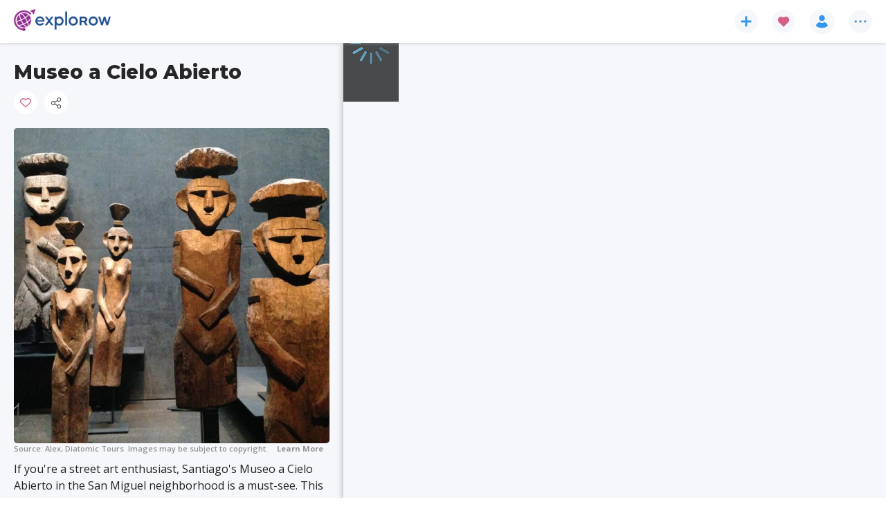

--- FILE ---
content_type: text/html; charset=utf-8
request_url: https://www.explorow.com/places/museo_a_cielo_abierto/220
body_size: 59887
content:
<!DOCTYPE html><html lang="en" data-beasties-container=""><head>
  <link rel="preconnect" href="https://fonts.gstatic.com" crossorigin="">
  <link rel="dns-prefetch" href="https://fonts.gstatic.com" crossorigin="">
  <link rel="preconnect" href="https://d2r1gsa5d4zauq.cloudfront.net" crossorigin="">
  <link rel="dns-prefetch" href="https://d2r1gsa5d4zauq.cloudfront.net" crossorigin="">
  <link rel="preconnect" href="https://fonts.googleapis.com" crossorigin="">
  <link rel="dns-prefetch" href="https://fonts.googleapis.com" crossorigin="">
  <title>Museo a Cielo Abierto, Santiago | Explorow.com</title>
  <base href="/">
  <meta charset="utf-8">
  <meta name="viewport" content="width=device-width, initial-scale=1, minimum-scale=1, maximum-scale=1, viewport-fit=cover">
  <meta name="description" content="More about Museo a Cielo Abierto: pictures, location on the map, similar places. If you're a street art enthusiast, Santiago's Museo a Cielo Abierto in the San Miguel neighborhood is a must-see. This open-air museum boasts dozens of gigantic murals that transform the urban landscape into a vibrant canvas. It's a perfect spot for anyone looking to experience the artistic pulse of the city. As you wander through the streets, each mural tells its own story, offering a glimpse into the rich cultural fabric of the area. Did you know that these murals are part of a community project aimed at revitalizing the neighborhood? It's a fantastic example of how art can breathe new life into public spaces, creating a unique outdoor gallery that both locals and visitors can enjoy.">
  <meta name="mobile-web-app-capacity" content="yes">
  <meta name="apple-touch-fullscreen" content="yes">
  <meta name="apple-mobile-web-app-title" content="Explorow">
  <meta name="apple-mobile-web-app-able" content="yes">
  <meta name="apple-mobile-web-app-status-bar-style" content="default">

  <link type="image/x-icon" rel="shortcut icon" href="https://d2r1gsa5d4zauq.cloudfront.net/static/favicon.ico">
  <link type="image/png" sizes="16x16" rel="icon" href="https://d2r1gsa5d4zauq.cloudfront.net/static/assets/iconset/favicon-16x16.png">
  <link type="image/png" sizes="32x32" rel="icon" href="https://d2r1gsa5d4zauq.cloudfront.net/static/assets/iconset/favicon-32x32.png">
  <link type="image/png" sizes="192x192" rel="icon" href="https://d2r1gsa5d4zauq.cloudfront.net/static/assets/iconset/android-icon-192x192.png">
  <link type="image/png" sizes="512x512" rel="icon" href="https://d2r1gsa5d4zauq.cloudfront.net/static/assets/iconset/android-icon-512x512.png">

  <link sizes="180x180" rel="apple-touch-icon" href="https://d2r1gsa5d4zauq.cloudfront.net/static/assets/iconset/apple-icon-180x180.png">

  <meta name="msapplication-TileColor" content="#ffffff">
  <meta name="application-name" content="Explorow">

  <meta name="theme-color" content="#972990">

  <link rel="search" type="application/opensearchdescription+xml" href="https://d2r1gsa5d4zauq.cloudfront.net/static/opensearch.xml" title="Search explorow.com">
  <link rel="manifest" href="https://d2r1gsa5d4zauq.cloudfront.net/static/manifest.webmanifest">

  <script src="https://d2r1gsa5d4zauq.cloudfront.net/static/assets/js/envconfig.js?v=c03c26f7c127e0bb1ae7c238eb3f6af76f8adc0b"></script>
  <script>
    window.dataLayer = window.dataLayer || [];

    function gtag() {
      dataLayer.push(arguments);
    }

    gtag('js', new Date());

    gtag('consent', 'default', {
      'ad_storage': 'denied',
      'ad_user_data': 'denied',
      'ad_personalization': 'denied',
      'analytics_storage': 'denied',
      'wait_for_update': 500
    });
  </script>

  <style>
    html,
    body {
      margin: 0;
      padding: 0;
    }
  </style>

<style>:root{--swiper-theme-color:#007aff}html{--mat-sys-on-surface:initial}html{--mat-app-background-color:#fafafa;--mat-app-text-color:rgba(0, 0, 0, .87);--mat-app-elevation-shadow-level-0:0px 0px 0px 0px rgba(0, 0, 0, .2), 0px 0px 0px 0px rgba(0, 0, 0, .14), 0px 0px 0px 0px rgba(0, 0, 0, .12);--mat-app-elevation-shadow-level-1:0px 2px 1px -1px rgba(0, 0, 0, .2), 0px 1px 1px 0px rgba(0, 0, 0, .14), 0px 1px 3px 0px rgba(0, 0, 0, .12);--mat-app-elevation-shadow-level-2:0px 3px 1px -2px rgba(0, 0, 0, .2), 0px 2px 2px 0px rgba(0, 0, 0, .14), 0px 1px 5px 0px rgba(0, 0, 0, .12);--mat-app-elevation-shadow-level-3:0px 3px 3px -2px rgba(0, 0, 0, .2), 0px 3px 4px 0px rgba(0, 0, 0, .14), 0px 1px 8px 0px rgba(0, 0, 0, .12);--mat-app-elevation-shadow-level-4:0px 2px 4px -1px rgba(0, 0, 0, .2), 0px 4px 5px 0px rgba(0, 0, 0, .14), 0px 1px 10px 0px rgba(0, 0, 0, .12);--mat-app-elevation-shadow-level-5:0px 3px 5px -1px rgba(0, 0, 0, .2), 0px 5px 8px 0px rgba(0, 0, 0, .14), 0px 1px 14px 0px rgba(0, 0, 0, .12);--mat-app-elevation-shadow-level-6:0px 3px 5px -1px rgba(0, 0, 0, .2), 0px 6px 10px 0px rgba(0, 0, 0, .14), 0px 1px 18px 0px rgba(0, 0, 0, .12);--mat-app-elevation-shadow-level-7:0px 4px 5px -2px rgba(0, 0, 0, .2), 0px 7px 10px 1px rgba(0, 0, 0, .14), 0px 2px 16px 1px rgba(0, 0, 0, .12);--mat-app-elevation-shadow-level-8:0px 5px 5px -3px rgba(0, 0, 0, .2), 0px 8px 10px 1px rgba(0, 0, 0, .14), 0px 3px 14px 2px rgba(0, 0, 0, .12);--mat-app-elevation-shadow-level-9:0px 5px 6px -3px rgba(0, 0, 0, .2), 0px 9px 12px 1px rgba(0, 0, 0, .14), 0px 3px 16px 2px rgba(0, 0, 0, .12);--mat-app-elevation-shadow-level-10:0px 6px 6px -3px rgba(0, 0, 0, .2), 0px 10px 14px 1px rgba(0, 0, 0, .14), 0px 4px 18px 3px rgba(0, 0, 0, .12);--mat-app-elevation-shadow-level-11:0px 6px 7px -4px rgba(0, 0, 0, .2), 0px 11px 15px 1px rgba(0, 0, 0, .14), 0px 4px 20px 3px rgba(0, 0, 0, .12);--mat-app-elevation-shadow-level-12:0px 7px 8px -4px rgba(0, 0, 0, .2), 0px 12px 17px 2px rgba(0, 0, 0, .14), 0px 5px 22px 4px rgba(0, 0, 0, .12);--mat-app-elevation-shadow-level-13:0px 7px 8px -4px rgba(0, 0, 0, .2), 0px 13px 19px 2px rgba(0, 0, 0, .14), 0px 5px 24px 4px rgba(0, 0, 0, .12);--mat-app-elevation-shadow-level-14:0px 7px 9px -4px rgba(0, 0, 0, .2), 0px 14px 21px 2px rgba(0, 0, 0, .14), 0px 5px 26px 4px rgba(0, 0, 0, .12);--mat-app-elevation-shadow-level-15:0px 8px 9px -5px rgba(0, 0, 0, .2), 0px 15px 22px 2px rgba(0, 0, 0, .14), 0px 6px 28px 5px rgba(0, 0, 0, .12);--mat-app-elevation-shadow-level-16:0px 8px 10px -5px rgba(0, 0, 0, .2), 0px 16px 24px 2px rgba(0, 0, 0, .14), 0px 6px 30px 5px rgba(0, 0, 0, .12);--mat-app-elevation-shadow-level-17:0px 8px 11px -5px rgba(0, 0, 0, .2), 0px 17px 26px 2px rgba(0, 0, 0, .14), 0px 6px 32px 5px rgba(0, 0, 0, .12);--mat-app-elevation-shadow-level-18:0px 9px 11px -5px rgba(0, 0, 0, .2), 0px 18px 28px 2px rgba(0, 0, 0, .14), 0px 7px 34px 6px rgba(0, 0, 0, .12);--mat-app-elevation-shadow-level-19:0px 9px 12px -6px rgba(0, 0, 0, .2), 0px 19px 29px 2px rgba(0, 0, 0, .14), 0px 7px 36px 6px rgba(0, 0, 0, .12);--mat-app-elevation-shadow-level-20:0px 10px 13px -6px rgba(0, 0, 0, .2), 0px 20px 31px 3px rgba(0, 0, 0, .14), 0px 8px 38px 7px rgba(0, 0, 0, .12);--mat-app-elevation-shadow-level-21:0px 10px 13px -6px rgba(0, 0, 0, .2), 0px 21px 33px 3px rgba(0, 0, 0, .14), 0px 8px 40px 7px rgba(0, 0, 0, .12);--mat-app-elevation-shadow-level-22:0px 10px 14px -6px rgba(0, 0, 0, .2), 0px 22px 35px 3px rgba(0, 0, 0, .14), 0px 8px 42px 7px rgba(0, 0, 0, .12);--mat-app-elevation-shadow-level-23:0px 11px 14px -7px rgba(0, 0, 0, .2), 0px 23px 36px 3px rgba(0, 0, 0, .14), 0px 9px 44px 8px rgba(0, 0, 0, .12);--mat-app-elevation-shadow-level-24:0px 11px 15px -7px rgba(0, 0, 0, .2), 0px 24px 38px 3px rgba(0, 0, 0, .14), 0px 9px 46px 8px rgba(0, 0, 0, .12)}html{--mat-ripple-color:color-mix(in srgb, rgba(0, 0, 0, .87) 12%, transparent)}html{--mat-option-selected-state-label-text-color:#4b97ef;--mat-option-label-text-color:rgba(0, 0, 0, .87);--mat-option-hover-state-layer-color:color-mix(in srgb, rgba(0, 0, 0, .87) 4%, transparent);--mat-option-focus-state-layer-color:color-mix(in srgb, rgba(0, 0, 0, .87) 12%, transparent);--mat-option-selected-state-layer-color:color-mix(in srgb, rgba(0, 0, 0, .87) 12%, transparent)}html{--mat-optgroup-label-text-color:rgba(0, 0, 0, .87)}html{--mat-pseudo-checkbox-full-selected-icon-color:#5ca6f2;--mat-pseudo-checkbox-full-selected-checkmark-color:#fafafa;--mat-pseudo-checkbox-full-unselected-icon-color:rgba(0, 0, 0, .54);--mat-pseudo-checkbox-full-disabled-selected-checkmark-color:#fafafa;--mat-pseudo-checkbox-full-disabled-unselected-icon-color:color-mix(in srgb, rgba(0, 0, 0, .87) 38%, transparent);--mat-pseudo-checkbox-full-disabled-selected-icon-color:color-mix(in srgb, rgba(0, 0, 0, .87) 38%, transparent);--mat-pseudo-checkbox-minimal-selected-checkmark-color:#5ca6f2;--mat-pseudo-checkbox-minimal-disabled-selected-checkmark-color:color-mix(in srgb, rgba(0, 0, 0, .87) 38%, transparent)}html{--mat-option-label-text-font:Montserrat, "Open Sans", sans-serif;--mat-option-label-text-line-height:24px;--mat-option-label-text-size:16px;--mat-option-label-text-tracking:.03125em;--mat-option-label-text-weight:400}html{--mat-optgroup-label-text-font:Montserrat, "Open Sans", sans-serif;--mat-optgroup-label-text-line-height:24px;--mat-optgroup-label-text-size:16px;--mat-optgroup-label-text-tracking:.03125em;--mat-optgroup-label-text-weight:400}html{--mat-card-elevated-container-shape:4px;--mat-card-outlined-container-shape:4px;--mat-card-filled-container-shape:4px;--mat-card-outlined-outline-width:1px}html{--mat-card-elevated-container-color:white;--mat-card-elevated-container-elevation:0px 2px 1px -1px rgba(0, 0, 0, .2), 0px 1px 1px 0px rgba(0, 0, 0, .14), 0px 1px 3px 0px rgba(0, 0, 0, .12);--mat-card-outlined-container-color:white;--mat-card-outlined-container-elevation:0px 0px 0px 0px rgba(0, 0, 0, .2), 0px 0px 0px 0px rgba(0, 0, 0, .14), 0px 0px 0px 0px rgba(0, 0, 0, .12);--mat-card-outlined-outline-color:rgba(0, 0, 0, .12);--mat-card-subtitle-text-color:rgba(0, 0, 0, .54);--mat-card-filled-container-color:white;--mat-card-filled-container-elevation:0px 0px 0px 0px rgba(0, 0, 0, .2), 0px 0px 0px 0px rgba(0, 0, 0, .14), 0px 0px 0px 0px rgba(0, 0, 0, .12)}html{--mat-card-title-text-font:Montserrat, "Open Sans", sans-serif;--mat-card-title-text-line-height:32px;--mat-card-title-text-size:20px;--mat-card-title-text-tracking:.0125em;--mat-card-title-text-weight:500;--mat-card-subtitle-text-font:Montserrat, "Open Sans", sans-serif;--mat-card-subtitle-text-line-height:22px;--mat-card-subtitle-text-size:14px;--mat-card-subtitle-text-tracking:.0071428571em;--mat-card-subtitle-text-weight:500}html{--mat-progress-bar-active-indicator-height:4px;--mat-progress-bar-track-height:4px;--mat-progress-bar-track-shape:0}html{--mat-tooltip-container-shape:4px;--mat-tooltip-supporting-text-line-height:16px}html{--mat-tooltip-container-color:#424242;--mat-tooltip-supporting-text-color:white}html{--mat-tooltip-supporting-text-font:Montserrat, "Open Sans", sans-serif;--mat-tooltip-supporting-text-size:12px;--mat-tooltip-supporting-text-weight:400;--mat-tooltip-supporting-text-tracking:.0333333333em}html{--mat-form-field-filled-active-indicator-height:1px;--mat-form-field-filled-focus-active-indicator-height:2px;--mat-form-field-filled-container-shape:4px;--mat-form-field-outlined-outline-width:1px;--mat-form-field-outlined-focus-outline-width:2px;--mat-form-field-outlined-container-shape:4px}html{--mat-form-field-focus-select-arrow-color:color-mix(in srgb, #4b97ef 87%, transparent);--mat-form-field-filled-caret-color:#4b97ef;--mat-form-field-filled-focus-active-indicator-color:#4b97ef;--mat-form-field-filled-focus-label-text-color:color-mix(in srgb, #4b97ef 87%, transparent);--mat-form-field-outlined-caret-color:#4b97ef;--mat-form-field-outlined-focus-outline-color:#4b97ef;--mat-form-field-outlined-focus-label-text-color:color-mix(in srgb, #4b97ef 87%, transparent);--mat-form-field-disabled-input-text-placeholder-color:color-mix(in srgb, rgba(0, 0, 0, .87) 38%, transparent);--mat-form-field-state-layer-color:rgba(0, 0, 0, .87);--mat-form-field-error-text-color:#ff5722;--mat-form-field-select-option-text-color:inherit;--mat-form-field-select-disabled-option-text-color:GrayText;--mat-form-field-leading-icon-color:unset;--mat-form-field-disabled-leading-icon-color:unset;--mat-form-field-trailing-icon-color:unset;--mat-form-field-disabled-trailing-icon-color:unset;--mat-form-field-error-focus-trailing-icon-color:unset;--mat-form-field-error-hover-trailing-icon-color:unset;--mat-form-field-error-trailing-icon-color:unset;--mat-form-field-enabled-select-arrow-color:rgba(0, 0, 0, .54);--mat-form-field-disabled-select-arrow-color:color-mix(in srgb, rgba(0, 0, 0, .87) 38%, transparent);--mat-form-field-hover-state-layer-opacity:.04;--mat-form-field-focus-state-layer-opacity:.12;--mat-form-field-filled-container-color:#f6f6f6;--mat-form-field-filled-disabled-container-color:color-mix(in srgb, rgba(0, 0, 0, .87) 4%, transparent);--mat-form-field-filled-label-text-color:rgba(0, 0, 0, .54);--mat-form-field-filled-hover-label-text-color:rgba(0, 0, 0, .54);--mat-form-field-filled-disabled-label-text-color:color-mix(in srgb, rgba(0, 0, 0, .87) 38%, transparent);--mat-form-field-filled-input-text-color:rgba(0, 0, 0, .87);--mat-form-field-filled-disabled-input-text-color:color-mix(in srgb, rgba(0, 0, 0, .87) 38%, transparent);--mat-form-field-filled-input-text-placeholder-color:rgba(0, 0, 0, .54);--mat-form-field-filled-error-hover-label-text-color:#ff5722;--mat-form-field-filled-error-focus-label-text-color:#ff5722;--mat-form-field-filled-error-label-text-color:#ff5722;--mat-form-field-filled-error-caret-color:#ff5722;--mat-form-field-filled-active-indicator-color:rgba(0, 0, 0, .54);--mat-form-field-filled-disabled-active-indicator-color:color-mix(in srgb, rgba(0, 0, 0, .87) 12%, transparent);--mat-form-field-filled-hover-active-indicator-color:rgba(0, 0, 0, .87);--mat-form-field-filled-error-active-indicator-color:#ff5722;--mat-form-field-filled-error-focus-active-indicator-color:#ff5722;--mat-form-field-filled-error-hover-active-indicator-color:#ff5722;--mat-form-field-outlined-label-text-color:rgba(0, 0, 0, .54);--mat-form-field-outlined-hover-label-text-color:rgba(0, 0, 0, .87);--mat-form-field-outlined-disabled-label-text-color:color-mix(in srgb, rgba(0, 0, 0, .87) 38%, transparent);--mat-form-field-outlined-input-text-color:rgba(0, 0, 0, .87);--mat-form-field-outlined-disabled-input-text-color:color-mix(in srgb, rgba(0, 0, 0, .87) 38%, transparent);--mat-form-field-outlined-input-text-placeholder-color:rgba(0, 0, 0, .54);--mat-form-field-outlined-error-caret-color:#ff5722;--mat-form-field-outlined-error-focus-label-text-color:#ff5722;--mat-form-field-outlined-error-label-text-color:#ff5722;--mat-form-field-outlined-error-hover-label-text-color:#ff5722;--mat-form-field-outlined-outline-color:rgba(0, 0, 0, .38);--mat-form-field-outlined-disabled-outline-color:color-mix(in srgb, rgba(0, 0, 0, .87) 12%, transparent);--mat-form-field-outlined-hover-outline-color:rgba(0, 0, 0, .87);--mat-form-field-outlined-error-focus-outline-color:#ff5722;--mat-form-field-outlined-error-hover-outline-color:#ff5722;--mat-form-field-outlined-error-outline-color:#ff5722}html{--mat-form-field-container-height:56px;--mat-form-field-filled-label-display:block;--mat-form-field-container-vertical-padding:16px;--mat-form-field-filled-with-label-container-padding-top:24px;--mat-form-field-filled-with-label-container-padding-bottom:8px}html{--mat-form-field-container-text-font:Montserrat, "Open Sans", sans-serif;--mat-form-field-container-text-line-height:24px;--mat-form-field-container-text-size:16px;--mat-form-field-container-text-tracking:.03125em;--mat-form-field-container-text-weight:400;--mat-form-field-outlined-label-text-populated-size:16px;--mat-form-field-subscript-text-font:Montserrat, "Open Sans", sans-serif;--mat-form-field-subscript-text-line-height:20px;--mat-form-field-subscript-text-size:12px;--mat-form-field-subscript-text-tracking:.0333333333em;--mat-form-field-subscript-text-weight:400;--mat-form-field-filled-label-text-font:Montserrat, "Open Sans", sans-serif;--mat-form-field-filled-label-text-size:16px;--mat-form-field-filled-label-text-tracking:.03125em;--mat-form-field-filled-label-text-weight:400;--mat-form-field-outlined-label-text-font:Montserrat, "Open Sans", sans-serif;--mat-form-field-outlined-label-text-size:16px;--mat-form-field-outlined-label-text-tracking:.03125em;--mat-form-field-outlined-label-text-weight:400}html{--mat-select-container-elevation-shadow:0px 5px 5px -3px rgba(0, 0, 0, .2), 0px 8px 10px 1px rgba(0, 0, 0, .14), 0px 3px 14px 2px rgba(0, 0, 0, .12)}html{--mat-select-panel-background-color:white;--mat-select-enabled-trigger-text-color:rgba(0, 0, 0, .87);--mat-select-disabled-trigger-text-color:color-mix(in srgb, rgba(0, 0, 0, .87) 38%, transparent);--mat-select-placeholder-text-color:rgba(0, 0, 0, .54);--mat-select-enabled-arrow-color:rgba(0, 0, 0, .54);--mat-select-disabled-arrow-color:color-mix(in srgb, rgba(0, 0, 0, .87) 38%, transparent);--mat-select-focused-arrow-color:#4b97ef;--mat-select-invalid-arrow-color:#ff5722}html{--mat-select-arrow-transform:translateY(-8px)}html{--mat-select-trigger-text-font:Montserrat, "Open Sans", sans-serif;--mat-select-trigger-text-line-height:24px;--mat-select-trigger-text-size:16px;--mat-select-trigger-text-tracking:.03125em;--mat-select-trigger-text-weight:400}html{--mat-autocomplete-container-shape:4px;--mat-autocomplete-container-elevation-shadow:0px 5px 5px -3px rgba(0, 0, 0, .2), 0px 8px 10px 1px rgba(0, 0, 0, .14), 0px 3px 14px 2px rgba(0, 0, 0, .12)}html{--mat-autocomplete-background-color:white}html{--mat-dialog-container-shape:4px;--mat-dialog-container-elevation-shadow:0px 11px 15px -7px rgba(0, 0, 0, .2), 0px 24px 38px 3px rgba(0, 0, 0, .14), 0px 9px 46px 8px rgba(0, 0, 0, .12);--mat-dialog-container-max-width:80vw;--mat-dialog-container-small-max-width:80vw;--mat-dialog-container-min-width:0;--mat-dialog-actions-alignment:start;--mat-dialog-actions-padding:8px;--mat-dialog-content-padding:20px 24px;--mat-dialog-with-actions-content-padding:20px 24px;--mat-dialog-headline-padding:0 24px 9px}html{--mat-dialog-container-color:white;--mat-dialog-subhead-color:rgba(0, 0, 0, .87);--mat-dialog-supporting-text-color:rgba(0, 0, 0, .54)}html{--mat-dialog-subhead-font:Montserrat, "Open Sans", sans-serif;--mat-dialog-subhead-line-height:32px;--mat-dialog-subhead-size:20px;--mat-dialog-subhead-weight:500;--mat-dialog-subhead-tracking:.0125em;--mat-dialog-supporting-text-font:Montserrat, "Open Sans", sans-serif;--mat-dialog-supporting-text-line-height:24px;--mat-dialog-supporting-text-size:16px;--mat-dialog-supporting-text-weight:400;--mat-dialog-supporting-text-tracking:.03125em}html{--mat-slide-toggle-disabled-handle-opacity:.38;--mat-slide-toggle-disabled-selected-handle-opacity:.38;--mat-slide-toggle-disabled-selected-icon-opacity:.38;--mat-slide-toggle-disabled-track-opacity:.12;--mat-slide-toggle-disabled-unselected-handle-opacity:.38;--mat-slide-toggle-disabled-unselected-icon-opacity:.38;--mat-slide-toggle-disabled-unselected-track-outline-color:transparent;--mat-slide-toggle-disabled-unselected-track-outline-width:1px;--mat-slide-toggle-handle-height:20px;--mat-slide-toggle-handle-shape:10px;--mat-slide-toggle-handle-width:20px;--mat-slide-toggle-hidden-track-opacity:1;--mat-slide-toggle-hidden-track-transition:transform 75ms 0ms cubic-bezier(.4, 0, .6, 1);--mat-slide-toggle-pressed-handle-size:20px;--mat-slide-toggle-selected-focus-state-layer-opacity:.12;--mat-slide-toggle-selected-handle-horizontal-margin:0;--mat-slide-toggle-selected-handle-size:20px;--mat-slide-toggle-selected-hover-state-layer-opacity:.04;--mat-slide-toggle-selected-icon-size:18px;--mat-slide-toggle-selected-pressed-handle-horizontal-margin:0;--mat-slide-toggle-selected-pressed-state-layer-opacity:.12;--mat-slide-toggle-selected-track-outline-color:transparent;--mat-slide-toggle-selected-track-outline-width:1px;--mat-slide-toggle-selected-with-icon-handle-horizontal-margin:0;--mat-slide-toggle-track-height:14px;--mat-slide-toggle-track-outline-color:transparent;--mat-slide-toggle-track-outline-width:1px;--mat-slide-toggle-track-shape:7px;--mat-slide-toggle-track-width:36px;--mat-slide-toggle-unselected-focus-state-layer-opacity:.12;--mat-slide-toggle-unselected-handle-horizontal-margin:0;--mat-slide-toggle-unselected-handle-size:20px;--mat-slide-toggle-unselected-hover-state-layer-opacity:.12;--mat-slide-toggle-unselected-icon-size:18px;--mat-slide-toggle-unselected-pressed-handle-horizontal-margin:0;--mat-slide-toggle-unselected-pressed-state-layer-opacity:.1;--mat-slide-toggle-unselected-with-icon-handle-horizontal-margin:0;--mat-slide-toggle-visible-track-opacity:1;--mat-slide-toggle-visible-track-transition:transform 75ms 0ms cubic-bezier(0, 0, .2, 1);--mat-slide-toggle-with-icon-handle-size:20px;--mat-slide-toggle-touch-target-size:48px}html{--mat-slide-toggle-selected-icon-color:#ffffff;--mat-slide-toggle-disabled-selected-icon-color:#ffffff;--mat-slide-toggle-selected-focus-state-layer-color:#4b97ef;--mat-slide-toggle-selected-handle-color:#4b97ef;--mat-slide-toggle-selected-hover-state-layer-color:#4b97ef;--mat-slide-toggle-selected-pressed-state-layer-color:#4b97ef;--mat-slide-toggle-selected-focus-handle-color:#4b97ef;--mat-slide-toggle-selected-hover-handle-color:#4b97ef;--mat-slide-toggle-selected-pressed-handle-color:#4b97ef;--mat-slide-toggle-selected-focus-track-color:#74b6f4;--mat-slide-toggle-selected-hover-track-color:#74b6f4;--mat-slide-toggle-selected-pressed-track-color:#74b6f4;--mat-slide-toggle-selected-track-color:#74b6f4;--mat-slide-toggle-disabled-label-text-color:color-mix(in srgb, rgba(0, 0, 0, .87) 38%, transparent);--mat-slide-toggle-disabled-handle-elevation-shadow:0px 0px 0px 0px rgba(0, 0, 0, .2), 0px 0px 0px 0px rgba(0, 0, 0, .14), 0px 0px 0px 0px rgba(0, 0, 0, .12);--mat-slide-toggle-disabled-selected-handle-color:rgba(0, 0, 0, .87);--mat-slide-toggle-disabled-selected-track-color:rgba(0, 0, 0, .87);--mat-slide-toggle-disabled-unselected-handle-color:rgba(0, 0, 0, .87);--mat-slide-toggle-disabled-unselected-icon-color:#f6f6f6;--mat-slide-toggle-disabled-unselected-track-color:rgba(0, 0, 0, .87);--mat-slide-toggle-handle-elevation-shadow:0px 2px 1px -1px rgba(0, 0, 0, .2), 0px 1px 1px 0px rgba(0, 0, 0, .14), 0px 1px 3px 0px rgba(0, 0, 0, .12);--mat-slide-toggle-handle-surface-color:white;--mat-slide-toggle-label-text-color:rgba(0, 0, 0, .87);--mat-slide-toggle-unselected-hover-handle-color:#424242;--mat-slide-toggle-unselected-focus-handle-color:#424242;--mat-slide-toggle-unselected-focus-state-layer-color:rgba(0, 0, 0, .87);--mat-slide-toggle-unselected-focus-track-color:rgba(0, 0, 0, .12);--mat-slide-toggle-unselected-icon-color:#f6f6f6;--mat-slide-toggle-unselected-handle-color:rgba(0, 0, 0, .54);--mat-slide-toggle-unselected-hover-state-layer-color:rgba(0, 0, 0, .87);--mat-slide-toggle-unselected-hover-track-color:rgba(0, 0, 0, .12);--mat-slide-toggle-unselected-pressed-handle-color:#424242;--mat-slide-toggle-unselected-pressed-track-color:rgba(0, 0, 0, .12);--mat-slide-toggle-unselected-pressed-state-layer-color:rgba(0, 0, 0, .87);--mat-slide-toggle-unselected-track-color:rgba(0, 0, 0, .12)}html{--mat-slide-toggle-state-layer-size:40px;--mat-slide-toggle-touch-target-display:block}html{--mat-slide-toggle-label-text-font:Montserrat, "Open Sans", sans-serif;--mat-slide-toggle-label-text-line-height:20px;--mat-slide-toggle-label-text-size:14px;--mat-slide-toggle-label-text-tracking:.0178571429em;--mat-slide-toggle-label-text-weight:400}html{--mat-radio-disabled-selected-icon-opacity:.38;--mat-radio-disabled-unselected-icon-opacity:.38;--mat-radio-state-layer-size:40px;--mat-radio-touch-target-size:48px}html{--mat-radio-state-layer-size:40px;--mat-radio-touch-target-display:block}html{--mat-radio-label-text-font:Montserrat, "Open Sans", sans-serif;--mat-radio-label-text-line-height:20px;--mat-radio-label-text-size:14px;--mat-radio-label-text-tracking:.0178571429em;--mat-radio-label-text-weight:400}html{--mat-slider-active-track-height:6px;--mat-slider-active-track-shape:9999px;--mat-slider-handle-elevation:0px 2px 1px -1px rgba(0, 0, 0, .2), 0px 1px 1px 0px rgba(0, 0, 0, .14), 0px 1px 3px 0px rgba(0, 0, 0, .12);--mat-slider-handle-height:20px;--mat-slider-handle-shape:50%;--mat-slider-handle-width:20px;--mat-slider-inactive-track-height:4px;--mat-slider-inactive-track-shape:9999px;--mat-slider-value-indicator-border-radius:4px;--mat-slider-value-indicator-caret-display:block;--mat-slider-value-indicator-container-transform:translateX(-50%);--mat-slider-value-indicator-height:32px;--mat-slider-value-indicator-padding:0 12px;--mat-slider-value-indicator-text-transform:none;--mat-slider-value-indicator-width:auto;--mat-slider-with-overlap-handle-outline-width:1px;--mat-slider-with-tick-marks-active-container-opacity:.6;--mat-slider-with-tick-marks-container-shape:50%;--mat-slider-with-tick-marks-container-size:2px;--mat-slider-with-tick-marks-inactive-container-opacity:.6;--mat-slider-value-indicator-transform-origin:bottom}html{--mat-slider-active-track-color:#4b97ef;--mat-slider-focus-handle-color:#4b97ef;--mat-slider-handle-color:#4b97ef;--mat-slider-hover-handle-color:#4b97ef;--mat-slider-focus-state-layer-color:color-mix(in srgb, #4b97ef 12%, transparent);--mat-slider-hover-state-layer-color:color-mix(in srgb, #4b97ef 4%, transparent);--mat-slider-inactive-track-color:#4b97ef;--mat-slider-ripple-color:#4b97ef;--mat-slider-with-tick-marks-active-container-color:#ffffff;--mat-slider-with-tick-marks-inactive-container-color:#4b97ef;--mat-slider-disabled-active-track-color:rgba(0, 0, 0, .87);--mat-slider-disabled-handle-color:rgba(0, 0, 0, .87);--mat-slider-disabled-inactive-track-color:rgba(0, 0, 0, .87);--mat-slider-label-container-color:#424242;--mat-slider-label-label-text-color:white;--mat-slider-value-indicator-opacity:1;--mat-slider-with-overlap-handle-outline-color:rgba(0, 0, 0, .87);--mat-slider-with-tick-marks-disabled-container-color:rgba(0, 0, 0, .87)}html{--mat-slider-label-label-text-font:Montserrat, "Open Sans", sans-serif;--mat-slider-label-label-text-size:14px;--mat-slider-label-label-text-line-height:22px;--mat-slider-label-label-text-tracking:.0071428571em;--mat-slider-label-label-text-weight:500}html{--mat-menu-container-shape:4px;--mat-menu-divider-bottom-spacing:0;--mat-menu-divider-top-spacing:0;--mat-menu-item-spacing:16px;--mat-menu-item-icon-size:24px;--mat-menu-item-leading-spacing:16px;--mat-menu-item-trailing-spacing:16px;--mat-menu-item-with-icon-leading-spacing:16px;--mat-menu-item-with-icon-trailing-spacing:16px;--mat-menu-container-elevation-shadow:0px 5px 5px -3px rgba(0, 0, 0, .2), 0px 8px 10px 1px rgba(0, 0, 0, .14), 0px 3px 14px 2px rgba(0, 0, 0, .12)}html{--mat-menu-item-label-text-color:rgba(0, 0, 0, .87);--mat-menu-item-icon-color:rgba(0, 0, 0, .87);--mat-menu-item-hover-state-layer-color:color-mix(in srgb, rgba(0, 0, 0, .87) 4%, transparent);--mat-menu-item-focus-state-layer-color:color-mix(in srgb, rgba(0, 0, 0, .87) 12%, transparent);--mat-menu-container-color:white;--mat-menu-divider-color:rgba(0, 0, 0, .12)}html{--mat-menu-item-label-text-font:Montserrat, "Open Sans", sans-serif;--mat-menu-item-label-text-size:16px;--mat-menu-item-label-text-tracking:.03125em;--mat-menu-item-label-text-line-height:24px;--mat-menu-item-label-text-weight:400}html{--mat-list-active-indicator-color:transparent;--mat-list-active-indicator-shape:4px;--mat-list-list-item-container-shape:0;--mat-list-list-item-leading-avatar-shape:50%;--mat-list-list-item-container-color:transparent;--mat-list-list-item-selected-container-color:transparent;--mat-list-list-item-leading-avatar-color:transparent;--mat-list-list-item-leading-icon-size:24px;--mat-list-list-item-leading-avatar-size:40px;--mat-list-list-item-trailing-icon-size:24px;--mat-list-list-item-disabled-state-layer-color:transparent;--mat-list-list-item-disabled-state-layer-opacity:0;--mat-list-list-item-disabled-label-text-opacity:.38;--mat-list-list-item-disabled-leading-icon-opacity:.38;--mat-list-list-item-disabled-trailing-icon-opacity:.38}html{--mat-list-list-item-label-text-color:rgba(0, 0, 0, .87);--mat-list-list-item-supporting-text-color:rgba(0, 0, 0, .54);--mat-list-list-item-leading-icon-color:rgba(0, 0, 0, .54);--mat-list-list-item-trailing-supporting-text-color:rgba(0, 0, 0, .54);--mat-list-list-item-trailing-icon-color:rgba(0, 0, 0, .54);--mat-list-list-item-selected-trailing-icon-color:rgba(0, 0, 0, .54);--mat-list-list-item-disabled-label-text-color:rgba(0, 0, 0, .87);--mat-list-list-item-disabled-leading-icon-color:rgba(0, 0, 0, .87);--mat-list-list-item-disabled-trailing-icon-color:rgba(0, 0, 0, .87);--mat-list-list-item-hover-label-text-color:rgba(0, 0, 0, .87);--mat-list-list-item-hover-leading-icon-color:rgba(0, 0, 0, .54);--mat-list-list-item-hover-state-layer-color:rgba(0, 0, 0, .87);--mat-list-list-item-hover-state-layer-opacity:.04;--mat-list-list-item-hover-trailing-icon-color:rgba(0, 0, 0, .54);--mat-list-list-item-focus-label-text-color:rgba(0, 0, 0, .87);--mat-list-list-item-focus-state-layer-color:rgba(0, 0, 0, .87);--mat-list-list-item-focus-state-layer-opacity:.12}html{--mat-list-list-item-leading-icon-start-space:16px;--mat-list-list-item-leading-icon-end-space:32px;--mat-list-list-item-one-line-container-height:48px;--mat-list-list-item-two-line-container-height:64px;--mat-list-list-item-three-line-container-height:88px}html{--mat-list-list-item-label-text-font:Montserrat, "Open Sans", sans-serif;--mat-list-list-item-label-text-line-height:24px;--mat-list-list-item-label-text-size:16px;--mat-list-list-item-label-text-tracking:.03125em;--mat-list-list-item-label-text-weight:400;--mat-list-list-item-supporting-text-font:Montserrat, "Open Sans", sans-serif;--mat-list-list-item-supporting-text-line-height:20px;--mat-list-list-item-supporting-text-size:14px;--mat-list-list-item-supporting-text-tracking:.0178571429em;--mat-list-list-item-supporting-text-weight:400;--mat-list-list-item-trailing-supporting-text-font:Montserrat, "Open Sans", sans-serif;--mat-list-list-item-trailing-supporting-text-line-height:20px;--mat-list-list-item-trailing-supporting-text-size:12px;--mat-list-list-item-trailing-supporting-text-tracking:.0333333333em;--mat-list-list-item-trailing-supporting-text-weight:400}html{--mat-paginator-page-size-select-width:84px;--mat-paginator-page-size-select-touch-target-height:48px}html{--mat-paginator-container-text-color:rgba(0, 0, 0, .87);--mat-paginator-container-background-color:white;--mat-paginator-enabled-icon-color:rgba(0, 0, 0, .54);--mat-paginator-disabled-icon-color:color-mix(in srgb, rgba(0, 0, 0, .87) 38%, transparent)}html{--mat-paginator-container-size:56px;--mat-paginator-form-field-container-height:40px;--mat-paginator-form-field-container-vertical-padding:8px;--mat-paginator-touch-target-display:block}html{--mat-paginator-container-text-font:Montserrat, "Open Sans", sans-serif;--mat-paginator-container-text-line-height:20px;--mat-paginator-container-text-size:12px;--mat-paginator-container-text-tracking:.0333333333em;--mat-paginator-container-text-weight:400;--mat-paginator-select-trigger-text-size:12px}html{--mat-tab-container-height:48px;--mat-tab-divider-color:transparent;--mat-tab-divider-height:0;--mat-tab-active-indicator-height:2px;--mat-tab-active-indicator-shape:0}html{--mat-checkbox-disabled-selected-checkmark-color:white;--mat-checkbox-selected-focus-state-layer-opacity:.12;--mat-checkbox-selected-hover-state-layer-opacity:.04;--mat-checkbox-selected-pressed-state-layer-opacity:.12;--mat-checkbox-unselected-focus-state-layer-opacity:.12;--mat-checkbox-unselected-hover-state-layer-opacity:.04;--mat-checkbox-unselected-pressed-state-layer-opacity:.12;--mat-checkbox-touch-target-size:48px}html{--mat-checkbox-disabled-label-color:color-mix(in srgb, rgba(0, 0, 0, .87) 38%, transparent);--mat-checkbox-label-text-color:rgba(0, 0, 0, .87);--mat-checkbox-disabled-selected-icon-color:color-mix(in srgb, rgba(0, 0, 0, .87) 38%, transparent);--mat-checkbox-disabled-unselected-icon-color:color-mix(in srgb, rgba(0, 0, 0, .87) 38%, transparent);--mat-checkbox-selected-checkmark-color:#ffffff;--mat-checkbox-selected-focus-icon-color:#5ca6f2;--mat-checkbox-selected-hover-icon-color:#5ca6f2;--mat-checkbox-selected-icon-color:#5ca6f2;--mat-checkbox-selected-pressed-icon-color:#5ca6f2;--mat-checkbox-unselected-focus-icon-color:rgba(0, 0, 0, .87);--mat-checkbox-unselected-hover-icon-color:rgba(0, 0, 0, .87);--mat-checkbox-unselected-icon-color:rgba(0, 0, 0, .54);--mat-checkbox-selected-focus-state-layer-color:#5ca6f2;--mat-checkbox-selected-hover-state-layer-color:#5ca6f2;--mat-checkbox-selected-pressed-state-layer-color:#5ca6f2;--mat-checkbox-unselected-focus-state-layer-color:rgba(0, 0, 0, .87);--mat-checkbox-unselected-hover-state-layer-color:rgba(0, 0, 0, .87);--mat-checkbox-unselected-pressed-state-layer-color:rgba(0, 0, 0, .87)}html{--mat-checkbox-touch-target-display:block;--mat-checkbox-state-layer-size:40px}html{--mat-checkbox-label-text-font:Montserrat, "Open Sans", sans-serif;--mat-checkbox-label-text-line-height:20px;--mat-checkbox-label-text-size:14px;--mat-checkbox-label-text-tracking:.0178571429em;--mat-checkbox-label-text-weight:400}html{--mat-button-filled-container-shape:4px;--mat-button-filled-horizontal-padding:16px;--mat-button-filled-icon-offset:-4px;--mat-button-filled-icon-spacing:8px;--mat-button-filled-touch-target-size:48px;--mat-button-outlined-container-shape:4px;--mat-button-outlined-horizontal-padding:15px;--mat-button-outlined-icon-offset:-4px;--mat-button-outlined-icon-spacing:8px;--mat-button-outlined-keep-touch-target:false;--mat-button-outlined-outline-width:1px;--mat-button-outlined-touch-target-size:48px;--mat-button-protected-container-elevation-shadow:0px 3px 1px -2px rgba(0, 0, 0, .2), 0px 2px 2px 0px rgba(0, 0, 0, .14), 0px 1px 5px 0px rgba(0, 0, 0, .12);--mat-button-protected-container-shape:4px;--mat-button-protected-disabled-container-elevation-shadow:0px 0px 0px 0px rgba(0, 0, 0, .2), 0px 0px 0px 0px rgba(0, 0, 0, .14), 0px 0px 0px 0px rgba(0, 0, 0, .12);--mat-button-protected-focus-container-elevation-shadow:0px 2px 4px -1px rgba(0, 0, 0, .2), 0px 4px 5px 0px rgba(0, 0, 0, .14), 0px 1px 10px 0px rgba(0, 0, 0, .12);--mat-button-protected-horizontal-padding:16px;--mat-button-protected-hover-container-elevation-shadow:0px 2px 4px -1px rgba(0, 0, 0, .2), 0px 4px 5px 0px rgba(0, 0, 0, .14), 0px 1px 10px 0px rgba(0, 0, 0, .12);--mat-button-protected-icon-offset:-4px;--mat-button-protected-icon-spacing:8px;--mat-button-protected-pressed-container-elevation-shadow:0px 5px 5px -3px rgba(0, 0, 0, .2), 0px 8px 10px 1px rgba(0, 0, 0, .14), 0px 3px 14px 2px rgba(0, 0, 0, .12);--mat-button-protected-touch-target-size:48px;--mat-button-text-container-shape:4px;--mat-button-text-horizontal-padding:8px;--mat-button-text-icon-offset:0;--mat-button-text-icon-spacing:8px;--mat-button-text-with-icon-horizontal-padding:8px;--mat-button-text-touch-target-size:48px;--mat-button-tonal-container-shape:4px;--mat-button-tonal-horizontal-padding:16px;--mat-button-tonal-icon-offset:-4px;--mat-button-tonal-icon-spacing:8px;--mat-button-tonal-touch-target-size:48px}html{--mat-button-filled-container-color:white;--mat-button-filled-disabled-container-color:color-mix(in srgb, rgba(0, 0, 0, .87) 12%, transparent);--mat-button-filled-disabled-label-text-color:color-mix(in srgb, rgba(0, 0, 0, .87) 38%, transparent);--mat-button-filled-disabled-state-layer-color:rgba(0, 0, 0, .54);--mat-button-filled-focus-state-layer-opacity:.12;--mat-button-filled-hover-state-layer-opacity:.04;--mat-button-filled-label-text-color:rgba(0, 0, 0, .87);--mat-button-filled-pressed-state-layer-opacity:.12;--mat-button-filled-ripple-color:color-mix(in srgb, rgba(0, 0, 0, .87) 12%, transparent);--mat-button-filled-state-layer-color:rgba(0, 0, 0, .87);--mat-button-outlined-disabled-label-text-color:color-mix(in srgb, rgba(0, 0, 0, .87) 38%, transparent);--mat-button-outlined-disabled-outline-color:rgba(0, 0, 0, .12);--mat-button-outlined-disabled-state-layer-color:rgba(0, 0, 0, .54);--mat-button-outlined-focus-state-layer-opacity:.12;--mat-button-outlined-hover-state-layer-opacity:.04;--mat-button-outlined-label-text-color:rgba(0, 0, 0, .87);--mat-button-outlined-outline-color:rgba(0, 0, 0, .12);--mat-button-outlined-pressed-state-layer-opacity:.12;--mat-button-outlined-ripple-color:color-mix(in srgb, rgba(0, 0, 0, .87) 12%, transparent);--mat-button-outlined-state-layer-color:rgba(0, 0, 0, .87);--mat-button-protected-container-color:white;--mat-button-protected-disabled-container-color:color-mix(in srgb, rgba(0, 0, 0, .87) 12%, transparent);--mat-button-protected-disabled-label-text-color:color-mix(in srgb, rgba(0, 0, 0, .87) 38%, transparent);--mat-button-protected-disabled-state-layer-color:rgba(0, 0, 0, .54);--mat-button-protected-focus-state-layer-opacity:.12;--mat-button-protected-hover-state-layer-opacity:.04;--mat-button-protected-label-text-color:rgba(0, 0, 0, .87);--mat-button-protected-pressed-state-layer-opacity:.12;--mat-button-protected-ripple-color:color-mix(in srgb, rgba(0, 0, 0, .87) 12%, transparent);--mat-button-protected-state-layer-color:rgba(0, 0, 0, .87);--mat-button-text-disabled-label-text-color:color-mix(in srgb, rgba(0, 0, 0, .87) 38%, transparent);--mat-button-text-disabled-state-layer-color:rgba(0, 0, 0, .54);--mat-button-text-focus-state-layer-opacity:.12;--mat-button-text-hover-state-layer-opacity:.04;--mat-button-text-label-text-color:rgba(0, 0, 0, .87);--mat-button-text-pressed-state-layer-opacity:.12;--mat-button-text-ripple-color:color-mix(in srgb, rgba(0, 0, 0, .87) 12%, transparent);--mat-button-text-state-layer-color:rgba(0, 0, 0, .87);--mat-button-tonal-container-color:white;--mat-button-tonal-disabled-container-color:color-mix(in srgb, rgba(0, 0, 0, .87) 12%, transparent);--mat-button-tonal-disabled-label-text-color:color-mix(in srgb, rgba(0, 0, 0, .87) 38%, transparent);--mat-button-tonal-disabled-state-layer-color:rgba(0, 0, 0, .54);--mat-button-tonal-focus-state-layer-opacity:.12;--mat-button-tonal-hover-state-layer-opacity:.04;--mat-button-tonal-label-text-color:rgba(0, 0, 0, .87);--mat-button-tonal-pressed-state-layer-opacity:.12;--mat-button-tonal-ripple-color:color-mix(in srgb, rgba(0, 0, 0, .87) 12%, transparent);--mat-button-tonal-state-layer-color:rgba(0, 0, 0, .87)}html{--mat-button-filled-container-height:36px;--mat-button-filled-touch-target-display:block;--mat-button-outlined-container-height:36px;--mat-button-outlined-touch-target-display:block;--mat-button-protected-container-height:36px;--mat-button-protected-touch-target-display:block;--mat-button-text-container-height:36px;--mat-button-text-touch-target-display:block;--mat-button-tonal-container-height:36px;--mat-button-tonal-touch-target-display:block}html{--mat-button-filled-label-text-font:Montserrat, "Open Sans", sans-serif;--mat-button-filled-label-text-size:14px;--mat-button-filled-label-text-tracking:.0892857143em;--mat-button-filled-label-text-transform:none;--mat-button-filled-label-text-weight:500;--mat-button-outlined-label-text-font:Montserrat, "Open Sans", sans-serif;--mat-button-outlined-label-text-size:14px;--mat-button-outlined-label-text-tracking:.0892857143em;--mat-button-outlined-label-text-transform:none;--mat-button-outlined-label-text-weight:500;--mat-button-protected-label-text-font:Montserrat, "Open Sans", sans-serif;--mat-button-protected-label-text-size:14px;--mat-button-protected-label-text-tracking:.0892857143em;--mat-button-protected-label-text-transform:none;--mat-button-protected-label-text-weight:500;--mat-button-text-label-text-font:Montserrat, "Open Sans", sans-serif;--mat-button-text-label-text-size:14px;--mat-button-text-label-text-tracking:.0892857143em;--mat-button-text-label-text-transform:none;--mat-button-text-label-text-weight:500;--mat-button-tonal-label-text-font:Montserrat, "Open Sans", sans-serif;--mat-button-tonal-label-text-size:14px;--mat-button-tonal-label-text-tracking:.0892857143em;--mat-button-tonal-label-text-transform:none;--mat-button-tonal-label-text-weight:500}html{--mat-icon-button-icon-size:24px;--mat-icon-button-container-shape:50%;--mat-icon-button-touch-target-size:48px}html{--mat-icon-button-disabled-icon-color:color-mix(in srgb, rgba(0, 0, 0, .87) 38%, transparent);--mat-icon-button-disabled-state-layer-color:rgba(0, 0, 0, .54);--mat-icon-button-focus-state-layer-opacity:.12;--mat-icon-button-hover-state-layer-opacity:.04;--mat-icon-button-icon-color:inherit;--mat-icon-button-pressed-state-layer-opacity:.12;--mat-icon-button-ripple-color:color-mix(in srgb, rgba(0, 0, 0, .87) 12%, transparent);--mat-icon-button-state-layer-color:rgba(0, 0, 0, .87)}html{--mat-icon-button-touch-target-display:block}html{--mat-fab-container-elevation-shadow:0px 3px 5px -1px rgba(0, 0, 0, .2), 0px 6px 10px 0px rgba(0, 0, 0, .14), 0px 1px 18px 0px rgba(0, 0, 0, .12);--mat-fab-container-shape:50%;--mat-fab-touch-target-size:48px;--mat-fab-extended-container-elevation-shadow:0px 3px 5px -1px rgba(0, 0, 0, .2), 0px 6px 10px 0px rgba(0, 0, 0, .14), 0px 1px 18px 0px rgba(0, 0, 0, .12);--mat-fab-extended-container-height:48px;--mat-fab-extended-container-shape:24px;--mat-fab-extended-focus-container-elevation-shadow:0px 5px 5px -3px rgba(0, 0, 0, .2), 0px 8px 10px 1px rgba(0, 0, 0, .14), 0px 3px 14px 2px rgba(0, 0, 0, .12);--mat-fab-extended-hover-container-elevation-shadow:0px 5px 5px -3px rgba(0, 0, 0, .2), 0px 8px 10px 1px rgba(0, 0, 0, .14), 0px 3px 14px 2px rgba(0, 0, 0, .12);--mat-fab-extended-pressed-container-elevation-shadow:0px 7px 8px -4px rgba(0, 0, 0, .2), 0px 12px 17px 2px rgba(0, 0, 0, .14), 0px 5px 22px 4px rgba(0, 0, 0, .12);--mat-fab-focus-container-elevation-shadow:0px 5px 5px -3px rgba(0, 0, 0, .2), 0px 8px 10px 1px rgba(0, 0, 0, .14), 0px 3px 14px 2px rgba(0, 0, 0, .12);--mat-fab-hover-container-elevation-shadow:0px 5px 5px -3px rgba(0, 0, 0, .2), 0px 8px 10px 1px rgba(0, 0, 0, .14), 0px 3px 14px 2px rgba(0, 0, 0, .12);--mat-fab-pressed-container-elevation-shadow:0px 7px 8px -4px rgba(0, 0, 0, .2), 0px 12px 17px 2px rgba(0, 0, 0, .14), 0px 5px 22px 4px rgba(0, 0, 0, .12);--mat-fab-small-container-elevation-shadow:0px 3px 5px -1px rgba(0, 0, 0, .2), 0px 6px 10px 0px rgba(0, 0, 0, .14), 0px 1px 18px 0px rgba(0, 0, 0, .12);--mat-fab-small-container-shape:50%;--mat-fab-small-touch-target-size:48px;--mat-fab-small-focus-container-elevation-shadow:0px 5px 5px -3px rgba(0, 0, 0, .2), 0px 8px 10px 1px rgba(0, 0, 0, .14), 0px 3px 14px 2px rgba(0, 0, 0, .12);--mat-fab-small-hover-container-elevation-shadow:0px 5px 5px -3px rgba(0, 0, 0, .2), 0px 8px 10px 1px rgba(0, 0, 0, .14), 0px 3px 14px 2px rgba(0, 0, 0, .12);--mat-fab-small-pressed-container-elevation-shadow:0px 7px 8px -4px rgba(0, 0, 0, .2), 0px 12px 17px 2px rgba(0, 0, 0, .14), 0px 5px 22px 4px rgba(0, 0, 0, .12)}html{--mat-fab-container-color:white;--mat-fab-disabled-state-container-color:color-mix(in srgb, rgba(0, 0, 0, .87) 12%, transparent);--mat-fab-disabled-state-foreground-color:color-mix(in srgb, rgba(0, 0, 0, .87) 38%, transparent);--mat-fab-disabled-state-layer-color:rgba(0, 0, 0, .54);--mat-fab-focus-state-layer-opacity:.12;--mat-fab-foreground-color:rgba(0, 0, 0, .87);--mat-fab-hover-state-layer-opacity:.04;--mat-fab-pressed-state-layer-opacity:.12;--mat-fab-ripple-color:color-mix(in srgb, rgba(0, 0, 0, .87) 12%, transparent);--mat-fab-small-container-color:white;--mat-fab-small-disabled-state-container-color:color-mix(in srgb, rgba(0, 0, 0, .87) 12%, transparent);--mat-fab-small-disabled-state-foreground-color:color-mix(in srgb, rgba(0, 0, 0, .87) 38%, transparent);--mat-fab-small-disabled-state-layer-color:rgba(0, 0, 0, .54);--mat-fab-small-focus-state-layer-opacity:.12;--mat-fab-small-foreground-color:rgba(0, 0, 0, .87);--mat-fab-small-hover-state-layer-opacity:.04;--mat-fab-small-pressed-state-layer-opacity:.12;--mat-fab-small-ripple-color:color-mix(in srgb, rgba(0, 0, 0, .87) 12%, transparent);--mat-fab-small-state-layer-color:rgba(0, 0, 0, .87);--mat-fab-state-layer-color:rgba(0, 0, 0, .87)}html{--mat-fab-small-touch-target-display:block;--mat-fab-touch-target-display:block}html{--mat-fab-extended-label-text-font:Montserrat, "Open Sans", sans-serif;--mat-fab-extended-label-text-size:14px;--mat-fab-extended-label-text-tracking:.0892857143em;--mat-fab-extended-label-text-weight:500}html{--mat-snack-bar-container-shape:4px}html{--mat-snack-bar-container-color:#424242;--mat-snack-bar-supporting-text-color:white;--mat-snack-bar-button-color:#74b6f4}html{--mat-snack-bar-supporting-text-font:Montserrat, "Open Sans", sans-serif;--mat-snack-bar-supporting-text-line-height:20px;--mat-snack-bar-supporting-text-size:14px;--mat-snack-bar-supporting-text-weight:400}html{--mat-table-row-item-outline-width:1px}html{--mat-table-background-color:white;--mat-table-header-headline-color:rgba(0, 0, 0, .87);--mat-table-row-item-label-text-color:rgba(0, 0, 0, .87);--mat-table-row-item-outline-color:rgba(0, 0, 0, .12)}html{--mat-table-header-container-height:56px;--mat-table-footer-container-height:52px;--mat-table-row-item-container-height:52px}html{--mat-table-header-headline-font:Montserrat, "Open Sans", sans-serif;--mat-table-header-headline-line-height:22px;--mat-table-header-headline-size:14px;--mat-table-header-headline-weight:500;--mat-table-header-headline-tracking:.0071428571em;--mat-table-row-item-label-text-font:Montserrat, "Open Sans", sans-serif;--mat-table-row-item-label-text-line-height:20px;--mat-table-row-item-label-text-size:14px;--mat-table-row-item-label-text-weight:400;--mat-table-row-item-label-text-tracking:.0178571429em;--mat-table-footer-supporting-text-font:Montserrat, "Open Sans", sans-serif;--mat-table-footer-supporting-text-line-height:20px;--mat-table-footer-supporting-text-size:14px;--mat-table-footer-supporting-text-weight:400;--mat-table-footer-supporting-text-tracking:.0178571429em}html{--mat-progress-spinner-active-indicator-width:4px;--mat-progress-spinner-size:48px}html{--mat-progress-spinner-active-indicator-color:#4b97ef}html{--mat-badge-container-shape:50%;--mat-badge-container-size:unset;--mat-badge-small-size-container-size:unset;--mat-badge-large-size-container-size:unset;--mat-badge-legacy-container-size:22px;--mat-badge-legacy-small-size-container-size:16px;--mat-badge-legacy-large-size-container-size:28px;--mat-badge-container-offset:-11px 0;--mat-badge-small-size-container-offset:-8px 0;--mat-badge-large-size-container-offset:-14px 0;--mat-badge-container-overlap-offset:-11px;--mat-badge-small-size-container-overlap-offset:-8px;--mat-badge-large-size-container-overlap-offset:-14px;--mat-badge-container-padding:0;--mat-badge-small-size-container-padding:0;--mat-badge-large-size-container-padding:0}html{--mat-badge-background-color:#4b97ef;--mat-badge-text-color:#ffffff;--mat-badge-disabled-state-background-color:color-mix(in srgb, rgba(0, 0, 0, .87) 12%, transparent);--mat-badge-disabled-state-text-color:color-mix(in srgb, rgba(0, 0, 0, .87) 38%, transparent)}html{--mat-badge-text-font:Montserrat, "Open Sans", sans-serif;--mat-badge-line-height:22px;--mat-badge-text-size:12px;--mat-badge-text-weight:600;--mat-badge-small-size-text-size:9px;--mat-badge-small-size-line-height:16px;--mat-badge-large-size-text-size:24px;--mat-badge-large-size-line-height:28px}html{--mat-bottom-sheet-container-shape:4px}html{--mat-bottom-sheet-container-text-color:rgba(0, 0, 0, .87);--mat-bottom-sheet-container-background-color:white}html{--mat-bottom-sheet-container-text-font:Montserrat, "Open Sans", sans-serif;--mat-bottom-sheet-container-text-line-height:20px;--mat-bottom-sheet-container-text-size:14px;--mat-bottom-sheet-container-text-tracking:.0178571429em;--mat-bottom-sheet-container-text-weight:400}html{--mat-button-toggle-focus-state-layer-opacity:.12;--mat-button-toggle-hover-state-layer-opacity:.04;--mat-button-toggle-legacy-focus-state-layer-opacity:1;--mat-button-toggle-legacy-height:36px;--mat-button-toggle-legacy-shape:2px;--mat-button-toggle-shape:4px}html{--mat-button-toggle-background-color:white;--mat-button-toggle-disabled-selected-state-background-color:color-mix(in srgb, rgba(0, 0, 0, .87) 12%, transparent);--mat-button-toggle-disabled-selected-state-text-color:color-mix(in srgb, rgba(0, 0, 0, .87) 38%, transparent);--mat-button-toggle-disabled-state-background-color:white;--mat-button-toggle-disabled-state-text-color:color-mix(in srgb, rgba(0, 0, 0, .87) 38%, transparent);--mat-button-toggle-divider-color:rgba(0, 0, 0, .12);--mat-button-toggle-legacy-disabled-selected-state-background-color:color-mix(in srgb, rgba(0, 0, 0, .87) 12%, transparent);--mat-button-toggle-legacy-disabled-state-background-color:white;--mat-button-toggle-legacy-disabled-state-text-color:color-mix(in srgb, rgba(0, 0, 0, .87) 38%, transparent);--mat-button-toggle-legacy-selected-state-background-color:color-mix(in srgb, rgba(0, 0, 0, .87) 12%, transparent);--mat-button-toggle-legacy-selected-state-text-color:rgba(0, 0, 0, .87);--mat-button-toggle-legacy-state-layer-color:color-mix(in srgb, rgba(0, 0, 0, .87) 12%, transparent);--mat-button-toggle-legacy-text-color:rgba(0, 0, 0, .87);--mat-button-toggle-selected-state-background-color:color-mix(in srgb, rgba(0, 0, 0, .87) 12%, transparent);--mat-button-toggle-selected-state-text-color:rgba(0, 0, 0, .87);--mat-button-toggle-state-layer-color:rgba(0, 0, 0, .87);--mat-button-toggle-text-color:rgba(0, 0, 0, .87)}html{--mat-button-toggle-height:48px}html{--mat-button-toggle-label-text-font:Montserrat, "Open Sans", sans-serif;--mat-button-toggle-label-text-line-height:24px;--mat-button-toggle-label-text-size:16px;--mat-button-toggle-label-text-tracking:.03125em;--mat-button-toggle-label-text-weight:400;--mat-button-toggle-legacy-label-text-font:Montserrat, "Open Sans", sans-serif;--mat-button-toggle-legacy-label-text-line-height:24px;--mat-button-toggle-legacy-label-text-size:16px;--mat-button-toggle-legacy-label-text-tracking:.03125em;--mat-button-toggle-legacy-label-text-weight:400}html{--mat-datepicker-calendar-container-shape:4px;--mat-datepicker-calendar-container-touch-shape:4px;--mat-datepicker-calendar-container-elevation-shadow:0px 2px 4px -1px rgba(0, 0, 0, .2), 0px 4px 5px 0px rgba(0, 0, 0, .14), 0px 1px 10px 0px rgba(0, 0, 0, .12);--mat-datepicker-calendar-container-touch-elevation-shadow:0px 11px 15px -7px rgba(0, 0, 0, .2), 0px 24px 38px 3px rgba(0, 0, 0, .14), 0px 9px 46px 8px rgba(0, 0, 0, .12)}html{--mat-datepicker-calendar-date-in-range-state-background-color:color-mix(in srgb, #4b97ef 20%, transparent);--mat-datepicker-calendar-date-in-comparison-range-state-background-color:color-mix(in srgb, #5ca6f2 20%, transparent);--mat-datepicker-calendar-date-in-overlap-range-state-background-color:#a8dab5;--mat-datepicker-calendar-date-in-overlap-range-selected-state-background-color:rgb(69.5241935484, 163.4758064516, 93.9516129032);--mat-datepicker-calendar-date-selected-state-text-color:#ffffff;--mat-datepicker-calendar-date-selected-state-background-color:#4b97ef;--mat-datepicker-calendar-date-selected-disabled-state-background-color:color-mix(in srgb, #4b97ef 38%, transparent);--mat-datepicker-calendar-date-today-selected-state-outline-color:#ffffff;--mat-datepicker-calendar-date-focus-state-background-color:color-mix(in srgb, #4b97ef 12%, transparent);--mat-datepicker-calendar-date-hover-state-background-color:color-mix(in srgb, #4b97ef 4%, transparent);--mat-datepicker-toggle-active-state-icon-color:#4b97ef;--mat-datepicker-toggle-icon-color:rgba(0, 0, 0, .54);--mat-datepicker-calendar-body-label-text-color:rgba(0, 0, 0, .54);--mat-datepicker-calendar-period-button-text-color:rgba(0, 0, 0, .87);--mat-datepicker-calendar-period-button-icon-color:rgba(0, 0, 0, .54);--mat-datepicker-calendar-navigation-button-icon-color:rgba(0, 0, 0, .54);--mat-datepicker-calendar-header-divider-color:rgba(0, 0, 0, .12);--mat-datepicker-calendar-header-text-color:rgba(0, 0, 0, .54);--mat-datepicker-calendar-date-today-outline-color:rgba(0, 0, 0, .54);--mat-datepicker-calendar-date-today-disabled-state-outline-color:color-mix(in srgb, rgba(0, 0, 0, .87) 38%, transparent);--mat-datepicker-calendar-date-text-color:rgba(0, 0, 0, .87);--mat-datepicker-calendar-date-outline-color:transparent;--mat-datepicker-calendar-date-disabled-state-text-color:color-mix(in srgb, rgba(0, 0, 0, .87) 38%, transparent);--mat-datepicker-calendar-date-preview-state-outline-color:rgba(0, 0, 0, .54);--mat-datepicker-range-input-separator-color:rgba(0, 0, 0, .87);--mat-datepicker-range-input-disabled-state-separator-color:color-mix(in srgb, rgba(0, 0, 0, .87) 38%, transparent);--mat-datepicker-range-input-disabled-state-text-color:color-mix(in srgb, rgba(0, 0, 0, .87) 38%, transparent);--mat-datepicker-calendar-container-background-color:white;--mat-datepicker-calendar-container-text-color:rgba(0, 0, 0, .87)}html{--mat-datepicker-calendar-text-font:Montserrat, "Open Sans", sans-serif;--mat-datepicker-calendar-text-size:13px;--mat-datepicker-calendar-body-label-text-size:14px;--mat-datepicker-calendar-body-label-text-weight:500;--mat-datepicker-calendar-period-button-text-size:14px;--mat-datepicker-calendar-period-button-text-weight:500;--mat-datepicker-calendar-header-text-size:11px;--mat-datepicker-calendar-header-text-weight:400}html{--mat-divider-width:1px}html{--mat-divider-color:rgba(0, 0, 0, .12)}html{--mat-expansion-container-shape:4px;--mat-expansion-container-elevation-shadow:0px 3px 1px -2px rgba(0, 0, 0, .2), 0px 2px 2px 0px rgba(0, 0, 0, .14), 0px 1px 5px 0px rgba(0, 0, 0, .12);--mat-expansion-legacy-header-indicator-display:inline-block;--mat-expansion-header-indicator-display:none}html{--mat-expansion-container-background-color:white;--mat-expansion-container-text-color:rgba(0, 0, 0, .87);--mat-expansion-actions-divider-color:rgba(0, 0, 0, .12);--mat-expansion-header-hover-state-layer-color:color-mix(in srgb, rgba(0, 0, 0, .87) 4%, transparent);--mat-expansion-header-focus-state-layer-color:color-mix(in srgb, rgba(0, 0, 0, .87) 12%, transparent);--mat-expansion-header-disabled-state-text-color:color-mix(in srgb, rgba(0, 0, 0, .87) 38%, transparent);--mat-expansion-header-text-color:rgba(0, 0, 0, .87);--mat-expansion-header-description-color:rgba(0, 0, 0, .54);--mat-expansion-header-indicator-color:rgba(0, 0, 0, .54)}html{--mat-expansion-header-collapsed-state-height:48px;--mat-expansion-header-expanded-state-height:64px}html{--mat-expansion-header-text-font:Montserrat, "Open Sans", sans-serif;--mat-expansion-header-text-size:14px;--mat-expansion-header-text-weight:500;--mat-expansion-header-text-line-height:inherit;--mat-expansion-header-text-tracking:inherit;--mat-expansion-container-text-font:Montserrat, "Open Sans", sans-serif;--mat-expansion-container-text-line-height:20px;--mat-expansion-container-text-size:14px;--mat-expansion-container-text-tracking:.0178571429em;--mat-expansion-container-text-weight:400}html{--mat-grid-list-tile-header-primary-text-size:14px;--mat-grid-list-tile-header-secondary-text-size:12px;--mat-grid-list-tile-footer-primary-text-size:14px;--mat-grid-list-tile-footer-secondary-text-size:12px}html{--mat-icon-color:inherit}html{--mat-sidenav-container-shape:0;--mat-sidenav-container-elevation-shadow:0px 8px 10px -5px rgba(0, 0, 0, .2), 0px 16px 24px 2px rgba(0, 0, 0, .14), 0px 6px 30px 5px rgba(0, 0, 0, .12);--mat-sidenav-container-width:auto}html{--mat-sidenav-container-divider-color:rgba(0, 0, 0, .12);--mat-sidenav-container-background-color:white;--mat-sidenav-container-text-color:rgba(0, 0, 0, .87);--mat-sidenav-content-background-color:#fafafa;--mat-sidenav-content-text-color:rgba(0, 0, 0, .87);--mat-sidenav-scrim-color:rgba(0, 0, 0, .6)}html{--mat-stepper-header-focus-state-layer-shape:0;--mat-stepper-header-hover-state-layer-shape:0}html{--mat-stepper-header-icon-foreground-color:#ffffff;--mat-stepper-header-selected-state-icon-background-color:#4b97ef;--mat-stepper-header-selected-state-icon-foreground-color:#ffffff;--mat-stepper-header-done-state-icon-background-color:#4b97ef;--mat-stepper-header-done-state-icon-foreground-color:#ffffff;--mat-stepper-header-edit-state-icon-background-color:#4b97ef;--mat-stepper-header-edit-state-icon-foreground-color:#ffffff;--mat-stepper-container-color:white;--mat-stepper-line-color:rgba(0, 0, 0, .12);--mat-stepper-header-hover-state-layer-color:color-mix(in srgb, rgba(0, 0, 0, .87) 4%, transparent);--mat-stepper-header-focus-state-layer-color:color-mix(in srgb, rgba(0, 0, 0, .87) 12%, transparent);--mat-stepper-header-label-text-color:rgba(0, 0, 0, .54);--mat-stepper-header-optional-label-text-color:rgba(0, 0, 0, .54);--mat-stepper-header-selected-state-label-text-color:rgba(0, 0, 0, .87);--mat-stepper-header-error-state-label-text-color:#ff5722;--mat-stepper-header-icon-background-color:rgba(0, 0, 0, .54);--mat-stepper-header-error-state-icon-foreground-color:#ff5722;--mat-stepper-header-error-state-icon-background-color:transparent}html{--mat-stepper-header-height:72px}html{--mat-stepper-container-text-font:Montserrat, "Open Sans", sans-serif;--mat-stepper-header-label-text-font:Montserrat, "Open Sans", sans-serif;--mat-stepper-header-label-text-size:14px;--mat-stepper-header-label-text-weight:400;--mat-stepper-header-error-state-label-text-size:16px;--mat-stepper-header-selected-state-label-text-size:16px;--mat-stepper-header-selected-state-label-text-weight:400}html{--mat-sort-arrow-color:rgba(0, 0, 0, .87)}html{--mat-toolbar-container-background-color:white;--mat-toolbar-container-text-color:rgba(0, 0, 0, .87)}html{--mat-toolbar-standard-height:64px;--mat-toolbar-mobile-height:56px}html{--mat-toolbar-title-text-font:Montserrat, "Open Sans", sans-serif;--mat-toolbar-title-text-line-height:32px;--mat-toolbar-title-text-size:20px;--mat-toolbar-title-text-tracking:.0125em;--mat-toolbar-title-text-weight:500}html{--mat-tree-container-background-color:white;--mat-tree-node-text-color:rgba(0, 0, 0, .87)}html{--mat-tree-node-min-height:48px}html{--mat-tree-node-text-font:Montserrat, "Open Sans", sans-serif;--mat-tree-node-text-size:14px;--mat-tree-node-text-weight:400}html{--mat-timepicker-container-shape:4px;--mat-timepicker-container-elevation-shadow:0px 5px 5px -3px rgba(0, 0, 0, .2), 0px 8px 10px 1px rgba(0, 0, 0, .14), 0px 3px 14px 2px rgba(0, 0, 0, .12)}html{--mat-timepicker-container-background-color:white}html{--mat-option-label-text-color:black;--mdc-filled-text-field-input-text-color:black;--mdc-filled-button-label-text-tracking:normal;--mdc-protected-button-label-text-tracking:normal;--mat-button-protected-label-text-tracking:normal;--mdc-theme-text-primary-on-background:#484848;--mdc-checkbox-state-layer-size:18px;--mdc-typography-button-font-size:16px;--mdc-typography-button-letter-spacing:normal;--mdc-typography-button-font-weight:500;--mdc-typography-body2-font-size:13px;--mdc-typography-body2-font-weight:500;--mdc-typography-body2-line-height:24px;--mdc-typography-body2-letter-spacing:normal;--mat-form-field-container-text-color:black;--mat-form-field-state-layer-color:transparent;--mat-form-field-focus-state-layer-opacity:0;--mat-form-field-hover-state-layer-opacity:0;--mat-form-field-filled-container-color:white;--mat-form-field-filled-active-indicator-color:transparent;--mat-form-field-filled-focus-active-indicator-color:transparent;--mat-form-field-filled-hover-active-indicator-color:transparent}</style><link rel="stylesheet" href="https://d2r1gsa5d4zauq.cloudfront.net/static/styles.fe1def827d127357.css" crossorigin="anonymous" media="print" onload="this.media='all'"><noscript><link rel="stylesheet" href="https://d2r1gsa5d4zauq.cloudfront.net/static/styles.fe1def827d127357.css" crossorigin="anonymous"></noscript><style ng-app-id="fly-explorow-app">html,body{padding:0;margin:0}body{overflow-y:scroll}*{font-family:Montserrat,Arial,sans-serif}.ust-silver{color:#b6b5be}.tooltip-event-item{position:relative;display:flex;align-items:center;justify-content:center}.tooltip-event-item.category-event:hover .tooltip-event{display:flex!important}.tooltip-event-item.category-event .tooltip-event{position:fixed;width:auto}.tooltip-event-item.category-event .tooltip-event:after{border-top:5px solid rgba(97,97,97,.9);border-bottom:none;top:auto;bottom:-5px}@media (min-width: 1367px){.tooltip-event-item:hover .tooltip-event{display:flex;justify-content:center}}.tooltip-event-item .tooltip-event{display:none;position:absolute;top:30px;width:50px;min-width:70px;text-align:center;pointer-events:none;z-index:99999;color:#fff;border-radius:2px;margin:14px 0;font-size:11px;padding:7px;background:#616161e6;font-family:Roboto,Helvetica Neue,sans-serif}.tooltip-event-item .tooltip-event.fixed{display:flex;justify-content:center;min-width:160px}.tooltip-event-item .tooltip-event.tooltip-event-blue{font-family:Open Sans,sans-serif;font-size:15px;font-weight:500;color:#fff;background-color:#2a98f7;border-radius:5px;padding:10px 20px;box-shadow:2px 7px 13px 6px #00000026}@media (max-width: 1023px){.tooltip-event-item .tooltip-event:not(.not-hide,.fixed){display:none!important}}.tooltip-event-item .tooltip-event:after{content:"";display:inline-block;position:absolute;top:-5px;left:calc(50% - 5px);border-bottom:5px solid rgba(97,97,97,.9);border-left:5px solid transparent;border-right:5px solid transparent}.tooltip-event-item .tooltip-event.tooltip-event-blue:after{top:-9px;left:calc(50% - 10px);border-bottom:10px solid #2a98f7;border-left:10px solid transparent;border-right:10px solid transparent}.autocomplete .not-found{display:flex;align-items:center;background:#fdf0e3;padding:0 10px}.autocomplete .not-found__icon,.autocomplete .not-found__icon img{width:18px;height:auto}.autocomplete .not-found__info{font-family:Montserrat,Arial,sans-serif;font-size:16px;font-weight:400;font-style:italic}figure{padding:0;margin:0}.reset-styles input{border:none;outline:none}.align-self-center{display:flex;align-self:center}.fly-min-width-100{min-width:100%}.fly-pointer{cursor:pointer}.si-float-wrapper{position:absolute}.fly-beauty-scroll::-webkit-scrollbar{width:1px;-webkit-transition:.4s;transition:.4s}.fly-beauty-scroll::-webkit-scrollbar-track{-webkit-transition:.4s;transition:.4s;-webkit-box-shadow:inset 0 0 6px rgba(100,100,100,.3)}.fly-beauty-scroll::-webkit-scrollbar-thumb{background-color:silver;outline:1px solid slategrey;-webkit-transition:.4s;transition:.4s}.fly-beauty-scroll::-webkit-scrollbar{width:5px}.fly-beauty-scroll-test-ab:hover::-webkit-scrollbar{width:15px}.fly-beauty-scroll:hover::-webkit-scrollbar-thumb{background-color:silver;outline:1px solid slategrey}.fly-space-between{justify-content:space-between!important}a{color:#3e99ec;text-decoration:none}a:visited{color:#3e99ec}.si-close-button{display:none}.fly-m-l--10px{margin-left:-10px}.fly-t-i-0{text-indent:0}.white-space-no-wrap{white-space:nowrap}.max-w-250px{max-width:250px}.fly-black,a.fly-black:visited{color:#000}.fly-gray,a.fly-gray:visited{color:#898989!important}.fly-white,a.fly-white:visited{color:#fff}.fly-p-l-10px{padding-left:10px}.fly-p-r-10px{padding-right:10px}.fly-p-b-10px{padding-bottom:10px}.fly-p-l-r-10px{padding-left:10px;padding-right:10px}.fly-m-b-5px{padding-bottom:10px}.fly-m-t-25px{margin-top:25px!important}.fly-width-100{width:100%!important}.fly-margin-right0{margin-right:0!important}.fly-m-l--7px{margin-left:-7px}.fly-margin-top0{margin-top:0!important}.fly-m-b-25px{margin-bottom:25px}.fly-m-b-15px{margin-bottom:15px}.fly-m-b-10px{margin-bottom:10px}.fly-p0-m0{padding:0!important;margin:0!important}.fly-text-r{text-align:right}.fly-text-l{text-align:left}.fly-text-c{text-align:center}.fly-d-inline-block{display:inline-block}.fly-figure-ico{cursor:pointer}.fly-text-ellipsis{display:inline-block}.overflow-ellipsis{overflow:hidden;text-overflow:ellipsis;white-space:nowrap}.fly-bolder{font-weight:700}.fly-ico{display:inline-block;align-items:center;justify-content:center;position:relative;text-align:center;width:30px;height:21px}.fly-w-116px{width:166px}.fly-w-width{display:flex;justify-content:center}.fly-mini-ico{display:inline-block;width:12px;height:12px}.fly-c-red{color:red}.fly-white-img{background:url(marcker-white.ecca5b7042ad975c.png) no-repeat 50% 50%}.fly-grey-marcker{background:url(marcker-grey.45bd0338ae6a3648.png) no-repeat 50% 50%}.fly-arrow-down-blue{background:url(arrow-down-blue.3d21b41e8d903fea.png) no-repeat 50% 50%}.fly-calendar-ico{background:url(calendar_icon.ca8bcfe2d18f92cc.png) no-repeat 50% 50%}.fly-from-ico{background:url(icon_from.f862e8c0903ee4b2.png) no-repeat 50% 50%}.fly-to-ico{background:url(icon_to.1d93a1b742d28305.png) no-repeat 50% 50%}.fly-l-w-arrow{display:inline-block;position:relative}.fly-l-w-arrow:after{content:url(/assets/arrow/arrow-l-w.png);display:block;position:absolute;top:0;right:-12px;width:5px;height:5px}.fly-fixed-bottom{position:fixed;bottom:0}.fly-p-l-r-20px{padding:20px}.fly-d-none{display:none}.fly-capitalize{text-transform:capitalize}.fly-height-auto{height:auto!important}.mat-tooltip{font-size:11px}.clearfix{clear:both}.mrg--t5,.mrg--t10{margin-top:5px}.app-snazzy-info-window--user-location{position:relative}.app-snazzy-info-window--user-location .si-close-button{display:none}.app-snazzy-info-window--user-location .si-content-wrapper{border:rgba(4,86,160,.6)!important}.app-snazzy-info-window--user-location .si-pointer-border-top{border-top-color:#0456a099}.si-frame.si-content-wrapper{background:transparent!important}.app-snazzy-info-window--popup.cluster{transform:translate(-50%,-89%)}.app-snazzy-info-window--popup.endpoint{transform:translate(-50%,-86%)}.app-snazzy-info-window--popup .si-content-wrapper{border:#fff!important}.app-snazzy-info-window--popup .si-pointer-border-top{border-top-color:#fff!important}.app-snazzy-info-window--popup .si-pointer-top.si-pointer-bg-top{top:-1px!important;z-index:100!important}.app-snazzy-info-window--popup .si-content{max-width:unset!important;max-height:unset!important}.app-snazzy-info-window--popup .si-frame{border-radius:5px}.highest,.highest .si-content-wrapper{z-index:9999}.si-pointer-top{z-index:1!important}.mat-select-value-text span{padding-left:8px!important}.si-content{overflow:visible!important}.si-shadow-inner-pointer-top{display:none!important}.app-snazzy-info-window--popup:after{content:" ";display:block;position:absolute;top:0!important;left:0!important;box-shadow:2px 7px 13px 6px #00000026;border-radius:4px;width:100%;height:calc(100% - 16px);z-index:0;opacity:1}.app-snazzy-info-window--popup.hideAfter .si-pointer-top{opacity:.05}.crop-to-fit{display:flex;align-items:center;justify-content:center;overflow:hidden}.crop-to-fit img{display:block;flex-shrink:0;width:100%;height:100%;object-fit:cover}.crop-to-fit img.cropped{min-width:100%;min-height:100%}.cursor__pointer{cursor:pointer}.tm-widget-wrapper .event-logo{font-family:Helvetica,Arial,sans-serif}.tm-widget-wrapper .event-logo:before{top:1px!important}.mouse_scroll{display:none}.about__upload-image{display:flex}.about__image-action{padding-left:20px;display:flex;flex-direction:column}.about__image-action .edit-item-label{margin-top:0}.about__image-action>span{font-family:Open Sans,Arial,sans-serif;font-size:14px;font-weight:400;line-height:1.71;color:#2c2c2c}.about__image img{width:130px;max-width:130px}.about__content{display:flex;padding:10px 0;border-bottom:1px solid #e8e8e8}.about__content:last-child{border-bottom:none}.about__label{min-width:145px;font-size:12px;font-weight:500;line-height:2;text-transform:uppercase;color:#454b5b}.about__text{display:flex;align-items:center;max-width:100%}.about__text>p{font-size:16px;font-weight:600;line-height:1.33;color:#1f1f1f;margin:0 22px 0 0;white-space:nowrap;overflow:hidden;text-overflow:ellipsis}.about__textarea>span{font-family:Open Sans,Arial,sans-serif;font-size:14px;font-weight:400;line-height:1.71;color:#2c2c2c}.edit-item-label{margin:0;font-size:12px;font-weight:700;line-height:2;color:#3297ef;cursor:pointer}.user-info__about-text>p{margin:0;word-break:break-word}.user-description>p,.collection__description>p{width:100%;overflow:hidden;text-overflow:ellipsis}.user-description>p:first-child,.collection__description>p:first-child{margin-top:0}.user-description>p:last-child,.collection__description>p:last-child{margin-bottom:0}.flex-row{flex-direction:row!important}.info-name{word-break:break-word}.info-name.info-name-error{font-family:Montserrat,Arial,sans-serif;font-size:18px;font-weight:800;margin:10px 0 0}@media (max-width: 1023px){.info-name.info-name-error{margin:35px 0 0;padding:0}}.about__data p{font-family:Open Sans,Arial,sans-serif;font-size:16px}.search-panel-subfilters{display:flex;align-items:center;border-left:1px solid #d7d7d7;margin-left:14px;padding-left:14px}.swiper-pagination-bullet:only-child{visibility:hidden}.cursor-default{cursor:default!important}.item-arrow{border:solid black;border-width:0 2px 2px 0;display:inline-block;padding:4px}.item-arrow-right{transform:rotate(-45deg);-webkit-transform:rotate(-45deg)}.item-arrow-left{transform:rotate(135deg);-webkit-transform:rotate(135deg)}.item-arrow-up{transform:rotate(-135deg);-webkit-transform:rotate(-135deg)}.item-arrow-down{transform:rotate(45deg);-webkit-transform:rotate(45deg)}.cursor-pointer{cursor:pointer}@media (max-width: 1023px){.user-account__view-content{width:100%!important;padding:0!important}.edit-item-label{font-size:14px}.about__container{width:100%}.about__text{padding:5px 10px;justify-content:space-between;width:100%}.about__text>p{font-size:16px}.about__textarea{width:100%}.about__content{flex-direction:column;border-bottom:none}.about__label{font-size:16px;font-weight:700;color:#000;padding-bottom:10px;margin:0;line-height:normal;text-transform:none}.about__item{flex-wrap:wrap;justify-content:flex-start;color:#545454;font-size:14px;font-weight:600;width:calc(100% - 20px)!important;display:flex;border:1px solid #e4e4e4;padding:8px 10px;border-radius:6px}.about__item.drop-down-user{flex-direction:column;align-items:center}.about__item app-profile-text-field{width:100%}}.position-relative{position:relative}.ng-scrollbar{--scrollbar-thickness: 5 !important;--scrollbar-hover-thickness: 13 !important;--scrollbar-border-radius: 6px !important}swiper-container::part(bullet-active){width:16px;height:16px;text-align:center;line-height:20px;font-size:12px;color:#bab6b500;opacity:1;background:#e3e3e1}swiper-container::part(bullet){width:16px;height:16px;text-align:center;line-height:20px;font-size:12px;color:#bab6b500;opacity:1;background:#e3e3e1cc}.collection-listbox{padding-bottom:0!important}
</style><style ng-app-id="fly-explorow-app">.popup-toastr[_ngcontent-fly-explorow-app-c3731420398]{display:flex;flex-direction:column;position:fixed;top:5%;right:0;left:0;padding:15px 13px;background:#fff;color:#3e99ec;font-size:16px;font-weight:600;box-shadow:1px 1px 7px #00000080;border-radius:5px;animation-name:fadeIn;animation-duration:.3s;z-index:9999;width:300px;height:max-content;margin:auto;justify-content:center}.popup-toastr.alert-error[_ngcontent-fly-explorow-app-c3731420398]{color:#cf0000}.popup-toastr[_ngcontent-fly-explorow-app-c3731420398]   .text[_ngcontent-fly-explorow-app-c3731420398]{margin:0;text-align:center;display:flex;align-items:center}.body[_ngcontent-fly-explorow-app-c3731420398]{display:flex;justify-content:space-between}.close[_ngcontent-fly-explorow-app-c3731420398]{position:relative;top:-11px;left:7px;font-size:33px;font-weight:700;color:#000}.close[_ngcontent-fly-explorow-app-c3731420398]:hover, .close[_ngcontent-fly-explorow-app-c3731420398]:focus{text-decoration:none;cursor:pointer}</style><style ng-app-id="fly-explorow-app">.empty__container[_ngcontent-fly-explorow-app-c3507156308]{position:fixed;z-index:999999998;left:0;top:0;width:100%;height:100%;background:#00000080}.consent__container[_ngcontent-fly-explorow-app-c3507156308]{display:flex;flex-direction:column;justify-content:center;align-items:center;transition:.5s;background:#333;font-family:Montserrat,Arial,sans-serif;position:fixed;bottom:0;left:0;width:100%;z-index:999999999;max-height:90vh;overflow-y:auto}@media (min-width: 768px){.consent__container[_ngcontent-fly-explorow-app-c3507156308]{bottom:20px;left:50%;transform:translate(-50%);width:90%;max-width:600px;border-radius:12px}}.consent__content[_ngcontent-fly-explorow-app-c3507156308]{padding:20px}@media (min-width: 768px){.consent__content[_ngcontent-fly-explorow-app-c3507156308]{padding:30px}}.consent__title[_ngcontent-fly-explorow-app-c3507156308]{font-size:18px;font-weight:700;color:#fff;margin:0 0 12px}@media (min-width: 768px){.consent__title[_ngcontent-fly-explorow-app-c3507156308]{font-size:20px;margin-bottom:16px}}.consent__description[_ngcontent-fly-explorow-app-c3507156308]{font-size:14px;font-weight:400;line-height:1.57;color:#fff;margin:0 0 12px}@media (min-width: 768px){.consent__description[_ngcontent-fly-explorow-app-c3507156308]{font-size:15px}}.consent__link[_ngcontent-fly-explorow-app-c3507156308]{font-weight:700;color:#4f96e6;text-decoration:underline}.consent__link[_ngcontent-fly-explorow-app-c3507156308]:hover{text-decoration:none;color:#377dcc}.consent__actions[_ngcontent-fly-explorow-app-c3507156308]{display:flex;flex-direction:column;gap:10px;margin-top:16px}@media (min-width: 768px){.consent__actions[_ngcontent-fly-explorow-app-c3507156308]{flex-direction:row;justify-content:center;margin-top:20px}}.consent__btn[_ngcontent-fly-explorow-app-c3507156308]{height:48px;min-height:48px;border-radius:8px;border:none;font-size:15px;font-weight:700;line-height:48px;letter-spacing:normal;padding:0 20px;cursor:pointer;transition:all .2s linear;outline:none;box-shadow:none;flex:1;display:flex;align-items:center;justify-content:center}@media (min-width: 768px){.consent__btn[_ngcontent-fly-explorow-app-c3507156308]{height:50px;min-height:50px;line-height:50px;font-size:14px;flex:0 1 auto;min-width:120px}}.consent__btn[_ngcontent-fly-explorow-app-c3507156308]:hover{transition:all .2s linear}.consent__btn--primary[_ngcontent-fly-explorow-app-c3507156308]{background-color:#4f96e6;color:#fff}.consent__btn--primary[_ngcontent-fly-explorow-app-c3507156308]:hover{background-color:#377dcc}.consent__btn--secondary[_ngcontent-fly-explorow-app-c3507156308]{background-color:transparent;color:#fff;border:2px solid #666666}.consent__btn--secondary[_ngcontent-fly-explorow-app-c3507156308]:hover{border-color:#888;background-color:#ffffff0d}.consent__btn--tertiary[_ngcontent-fly-explorow-app-c3507156308]{background-color:#666;color:#fff}.consent__btn--tertiary[_ngcontent-fly-explorow-app-c3507156308]:hover{background-color:#777}</style><style ng-app-id="fly-explorow-app">.settings__overlay[_ngcontent-fly-explorow-app-c3540334978]{position:fixed;inset:0;background:#000000b3;z-index:999999998}.settings__modal[_ngcontent-fly-explorow-app-c3540334978]{position:fixed;top:50%;left:50%;transform:translate(-50%,-50%);background:#fff;border-radius:12px;max-width:600px;width:90%;max-height:90vh;display:flex;flex-direction:column;z-index:999999999;font-family:Montserrat,Arial,sans-serif}@media (max-width: 767px){.settings__modal[_ngcontent-fly-explorow-app-c3540334978]{width:95%;max-height:95vh}}.settings__header[_ngcontent-fly-explorow-app-c3540334978]{display:flex;justify-content:space-between;align-items:center;padding:20px 24px;border-bottom:1px solid #e0e0e0}@media (max-width: 767px){.settings__header[_ngcontent-fly-explorow-app-c3540334978]{padding:16px 20px}}.settings__title[_ngcontent-fly-explorow-app-c3540334978]{font-size:22px;font-weight:700;color:#333;margin:0}@media (max-width: 767px){.settings__title[_ngcontent-fly-explorow-app-c3540334978]{font-size:18px}}.settings__close[_ngcontent-fly-explorow-app-c3540334978]{background:none;border:none;cursor:pointer;color:#666;padding:4px;display:flex;align-items:center;justify-content:center;transition:color .2s}.settings__close[_ngcontent-fly-explorow-app-c3540334978]:hover{color:#333}.settings__close[_ngcontent-fly-explorow-app-c3540334978]   svg[_ngcontent-fly-explorow-app-c3540334978]{width:24px;height:24px}.settings__content[_ngcontent-fly-explorow-app-c3540334978]{flex:1;overflow-y:auto;padding:24px}@media (max-width: 767px){.settings__content[_ngcontent-fly-explorow-app-c3540334978]{padding:20px}}.settings__intro[_ngcontent-fly-explorow-app-c3540334978]{font-size:14px;line-height:1.6;color:#666;margin:0 0 24px}.settings__link[_ngcontent-fly-explorow-app-c3540334978]{color:#4f96e6;text-decoration:underline;font-weight:500}.settings__link[_ngcontent-fly-explorow-app-c3540334978]:hover{text-decoration:none;color:#377dcc}.settings__categories[_ngcontent-fly-explorow-app-c3540334978]{display:flex;flex-direction:column;gap:20px}.settings__category[_ngcontent-fly-explorow-app-c3540334978]{border:1px solid #e0e0e0;border-radius:8px;padding:16px;background:#f9f9f9}@media (max-width: 767px){.settings__category[_ngcontent-fly-explorow-app-c3540334978]{padding:14px}}.settings__category-header[_ngcontent-fly-explorow-app-c3540334978]{display:flex;justify-content:space-between;align-items:flex-start;gap:16px}.settings__category-info[_ngcontent-fly-explorow-app-c3540334978]{flex:1}.settings__category-title[_ngcontent-fly-explorow-app-c3540334978]{font-size:16px;font-weight:700;color:#333;margin:0 0 8px}@media (max-width: 767px){.settings__category-title[_ngcontent-fly-explorow-app-c3540334978]{font-size:15px}}.settings__category-desc[_ngcontent-fly-explorow-app-c3540334978]{font-size:13px;line-height:1.5;color:#666;margin:0}@media (max-width: 767px){.settings__category-desc[_ngcontent-fly-explorow-app-c3540334978]{font-size:12px}}.settings__toggle[_ngcontent-fly-explorow-app-c3540334978]{flex-shrink:0;position:relative}.settings__toggle--disabled[_ngcontent-fly-explorow-app-c3540334978]{opacity:.5}.settings__toggle-input[_ngcontent-fly-explorow-app-c3540334978]{position:absolute;opacity:0;pointer-events:none}.settings__toggle-input[_ngcontent-fly-explorow-app-c3540334978]:checked + .settings__toggle-label[_ngcontent-fly-explorow-app-c3540334978]   .settings__toggle-switch[_ngcontent-fly-explorow-app-c3540334978]{background-color:#4f96e6}.settings__toggle-input[_ngcontent-fly-explorow-app-c3540334978]:checked + .settings__toggle-label[_ngcontent-fly-explorow-app-c3540334978]   .settings__toggle-switch[_ngcontent-fly-explorow-app-c3540334978]:before{transform:translate(24px)}.settings__toggle-input[_ngcontent-fly-explorow-app-c3540334978]:disabled + .settings__toggle-label[_ngcontent-fly-explorow-app-c3540334978]{cursor:not-allowed}.settings__toggle-label[_ngcontent-fly-explorow-app-c3540334978]{display:block;cursor:pointer}.settings__toggle-switch[_ngcontent-fly-explorow-app-c3540334978]{display:block;width:52px;height:28px;background-color:#ccc;border-radius:14px;position:relative;transition:background-color .2s}.settings__toggle-switch[_ngcontent-fly-explorow-app-c3540334978]:before{content:"";position:absolute;top:2px;left:2px;width:24px;height:24px;background-color:#fff;border-radius:50%;transition:transform .2s;box-shadow:0 2px 4px #0003}.settings__footer[_ngcontent-fly-explorow-app-c3540334978]{display:flex;justify-content:flex-end;gap:12px;padding:16px 24px;border-top:1px solid #e0e0e0}@media (max-width: 767px){.settings__footer[_ngcontent-fly-explorow-app-c3540334978]{padding:16px 20px;flex-direction:column-reverse}}.settings__btn[_ngcontent-fly-explorow-app-c3540334978]{padding:10px 24px;border-radius:8px;font-size:14px;font-weight:700;border:none;cursor:pointer;transition:all .2s}@media (max-width: 767px){.settings__btn[_ngcontent-fly-explorow-app-c3540334978]{width:100%;padding:12px 24px}}.settings__btn--primary[_ngcontent-fly-explorow-app-c3540334978]{background-color:#4f96e6;color:#fff}.settings__btn--primary[_ngcontent-fly-explorow-app-c3540334978]:hover{background-color:#377dcc}.settings__btn--secondary[_ngcontent-fly-explorow-app-c3540334978]{background-color:transparent;color:#666;border:1px solid #cccccc}.settings__btn--secondary[_ngcontent-fly-explorow-app-c3540334978]:hover{background-color:#f5f5f5;border-color:#999}</style><style ng-app-id="fly-explorow-app">[_nghost-fly-explorow-app-c4237879479]     *{font-family:Open Sans,sans-serif}[_nghost-fly-explorow-app-c4237879479]     app-fly-search-panel .content .header .search{width:100%}[_nghost-fly-explorow-app-c4237879479]     app-fly-search-panel .content app-cookies-law-policy section{max-width:calc(100% - 500px)}[_nghost-fly-explorow-app-c4237879479]     .material-icons{font-family:Material Icons}[_nghost-fly-explorow-app-c4237879479]     app-registration *{font-family:Montserrat,Arial,sans-serif}[_nghost-fly-explorow-app-c4237879479]     footer{margin-top:88px}@media (max-width: 1023px){[_nghost-fly-explorow-app-c4237879479]     footer{margin-bottom:95px}}[_nghost-fly-explorow-app-c4237879479]   .hidden[_ngcontent-fly-explorow-app-c4237879479]{display:none}.wrapper[_ngcontent-fly-explorow-app-c4237879479]{background:#f6f7fa;z-index:1000}[_ngcontent-fly-explorow-app-c4237879479]:root{--static-header-height: 62px}@media (max-width: 1200px){[_ngcontent-fly-explorow-app-c4237879479]:root{--static-header-height: 115px}}.static__container[_ngcontent-fly-explorow-app-c4237879479]{padding-top:62px;display:flex;min-height:calc(100vh - 62px);max-width:1600px;margin:0 auto}@media (max-width: 1200px){.static__container[_ngcontent-fly-explorow-app-c4237879479]{min-height:calc(100vh - 115px)}}.static__content[_ngcontent-fly-explorow-app-c4237879479]{width:100%;max-width:calc(100% - 784px);padding:25px 20px;box-sizing:border-box}@media (min-width: 1024px){.static__content[_ngcontent-fly-explorow-app-c4237879479]{min-width:388px}}@media (min-width: 1400px){.static__content[_ngcontent-fly-explorow-app-c4237879479]{max-width:616px}}.static__title[_ngcontent-fly-explorow-app-c4237879479]{font-size:30px;font-weight:700;text-align:left;color:#262626;margin-bottom:26px}.static__search-panel[_ngcontent-fly-explorow-app-c4237879479]{position:sticky;position:-webkit-sticky;background:#f6f7fa;z-index:10;top:62px;padding:0 5px;width:100%;margin-left:-5px}.static__search-panel.d-n[_ngcontent-fly-explorow-app-c4237879479]{display:none}@media (min-width: 897px) and (max-width: 1023px){.static__search-panel.home-page[_ngcontent-fly-explorow-app-c4237879479]   app-fly-search-panel[_ngcontent-fly-explorow-app-c4237879479]{max-width:820px;margin:0 auto}}.static__categories-content[_ngcontent-fly-explorow-app-c4237879479]{margin-bottom:25px}.static__categories-list[_ngcontent-fly-explorow-app-c4237879479]{display:flex;align-items:center;width:100%;overflow:hidden;margin-bottom:8px}.static__categories-list[_ngcontent-fly-explorow-app-c4237879479]   app-static-categories[_ngcontent-fly-explorow-app-c4237879479]{width:calc(100% - 110px)}.static__categories-list[_ngcontent-fly-explorow-app-c4237879479] > p[_ngcontent-fly-explorow-app-c4237879479]{max-width:110px;min-width:110px;font-size:16px;font-weight:600;text-align:left;color:#757575;margin:0 14px 0 0}.static__places-system-title[_ngcontent-fly-explorow-app-c4237879479]{font-family:Montserrat,Arial,sans-serif;font-weight:600;font-size:18px;margin-bottom:15px;margin-top:35px;color:#5e5e5e}.static-container[_ngcontent-fly-explorow-app-c4237879479]{z-index:11;width:784px;max-width:784px}@media (min-width: 1400px){.static-container[_ngcontent-fly-explorow-app-c4237879479]{width:calc(100% - 616px);max-width:984px}}.static-container[_ngcontent-fly-explorow-app-c4237879479]   .static-container-map[_ngcontent-fly-explorow-app-c4237879479]{position:sticky;top:62px;height:100%;max-height:calc(100vh - 62px);width:100%;z-index:1}.static-container[_ngcontent-fly-explorow-app-c4237879479]   .static-container-map.hidden[_ngcontent-fly-explorow-app-c4237879479]{display:none}.static-container[_ngcontent-fly-explorow-app-c4237879479]   .static-container-map[_ngcontent-fly-explorow-app-c4237879479]   app-static-map[_ngcontent-fly-explorow-app-c4237879479]{display:flex;height:100%}@media (max-width: 1023px){.static-container[_ngcontent-fly-explorow-app-c4237879479]{width:auto;max-width:none;z-index:4}.static-container[_ngcontent-fly-explorow-app-c4237879479]   .static-container-map[_ngcontent-fly-explorow-app-c4237879479]{position:fixed;inset:62px 0 0;height:100vh;max-width:none}.static-container[_ngcontent-fly-explorow-app-c4237879479]   .static-container-map[_ngcontent-fly-explorow-app-c4237879479]{top:62px}.static-container[_ngcontent-fly-explorow-app-c4237879479]   .static-container-map[_ngcontent-fly-explorow-app-c4237879479]{bottom:0}}.btn-wrapper[_ngcontent-fly-explorow-app-c4237879479]{height:inherit;display:flex;align-items:center;justify-content:center}.btn[_ngcontent-fly-explorow-app-c4237879479]{display:flex;align-items:center;justify-content:center;width:105px;height:45px;color:#fff;font-weight:700;border-radius:23px;cursor:pointer;text-align:end;background-color:#fff;border:1px solid #ccc;box-shadow:0 1px 7.8px 3.2px #58585833}.btn[_ngcontent-fly-explorow-app-c4237879479] > img[_ngcontent-fly-explorow-app-c4237879479]{width:21px;height:28px;margin-right:10px}.btn[_ngcontent-fly-explorow-app-c4237879479] > span[_ngcontent-fly-explorow-app-c4237879479]{color:#494949}.btn[_ngcontent-fly-explorow-app-c4237879479]:focus{outline:none}.map-img[_ngcontent-fly-explorow-app-c4237879479]{background-image:"."}.button-map[_ngcontent-fly-explorow-app-c4237879479]{display:none;z-index:999;position:fixed;bottom:10px;right:0;left:0;text-align:center}.show-button-map[_ngcontent-fly-explorow-app-c4237879479]{display:block}@media screen and (max-width: 1023px){.progress-bar[_ngcontent-fly-explorow-app-c4237879479]{width:100%;position:absolute;bottom:0}.static__places-items[_ngcontent-fly-explorow-app-c4237879479], .static__places-system-title[_ngcontent-fly-explorow-app-c4237879479]{padding:0 10px}.static__container[_ngcontent-fly-explorow-app-c4237879479]{padding-left:0!important;padding-right:0!important}.static__content[_ngcontent-fly-explorow-app-c4237879479]{padding:0;max-width:100%}.static__content[_ngcontent-fly-explorow-app-c4237879479]   app-static-city-info[_ngcontent-fly-explorow-app-c4237879479]{display:block;padding:0 10px}.static__search-panel[_ngcontent-fly-explorow-app-c4237879479]{box-sizing:border-box;padding:0 10px;margin:0}.static__places-items[_ngcontent-fly-explorow-app-c4237879479]   app-static-place-item[_ngcontent-fly-explorow-app-c4237879479]{width:100%}.static__content[_ngcontent-fly-explorow-app-c4237879479]{padding:0}.static__search-panel[_ngcontent-fly-explorow-app-c4237879479]{max-width:100%;top:0;padding:0}.static__search-panel__places-items[_ngcontent-fly-explorow-app-c4237879479]{justify-content:center;padding:0 10px}.static__search-panel__places-items[_ngcontent-fly-explorow-app-c4237879479]   app-static-place-item[_ngcontent-fly-explorow-app-c4237879479]{width:100%}.static__search-panel[_ngcontent-fly-explorow-app-c4237879479]   app-fly-search-panel[_ngcontent-fly-explorow-app-c4237879479]     .header .search{margin-left:0}.static__container[_ngcontent-fly-explorow-app-c4237879479]{padding-top:0}.static__container[_ngcontent-fly-explorow-app-c4237879479]   .static-container[_ngcontent-fly-explorow-app-c4237879479]   .static-container-map[_ngcontent-fly-explorow-app-c4237879479]{top:0;max-height:none}}@media (max-width: 600px){.pinned__pined-container[_ngcontent-fly-explorow-app-c4237879479]{padding:10px 20px;width:calc(100% - 40px);height:calc(100vh - 92px)}}@media (max-width: 450px){.static__search-panel[_ngcontent-fly-explorow-app-c4237879479]   app-fly-search-panel[_ngcontent-fly-explorow-app-c4237879479]{height:auto!important}.static__search-panel[_ngcontent-fly-explorow-app-c4237879479]     app-fly-search-panel .search-wrapper .wrapper{min-height:0}}</style><style ng-app-id="fly-explorow-app">.header-container[_ngcontent-fly-explorow-app-c2215312758]{position:sticky;top:0;z-index:100}[_nghost-fly-explorow-app-c2215312758]     app-pinned-toggle, [_nghost-fly-explorow-app-c2215312758]     app-sign-in-buttons{position:relative}[_nghost-fly-explorow-app-c2215312758]     app-pinned-toggle .wrapper app-user-account .user-account-content, [_nghost-fly-explorow-app-c2215312758]     app-sign-in-buttons .wrapper app-user-account .user-account-content{top:60px;right:0}.decorate-b-b[_ngcontent-fly-explorow-app-c2215312758]:after, .b-b-active[_ngcontent-fly-explorow-app-c2215312758]:after{position:absolute;display:inline-block;content:"";height:3px;width:90%;left:2px;transition:.2s ease-in;border-bottom:3px solid #3e99ec;bottom:-4px;transform:scale(0);transform-origin:50% 50%;perspective:200;perspective-origin:50% 50%}.decorate-b-b[_ngcontent-fly-explorow-app-c2215312758]:hover:after, .decorate-b-b[_ngcontent-fly-explorow-app-c2215312758]   .b-b-active[_ngcontent-fly-explorow-app-c2215312758]:after, .b-b-active[_ngcontent-fly-explorow-app-c2215312758]:hover:after, .b-b-active[_ngcontent-fly-explorow-app-c2215312758]   .b-b-active[_ngcontent-fly-explorow-app-c2215312758]:after{transform:scale(1)}.header[_ngcontent-fly-explorow-app-c2215312758]{display:flex;justify-content:space-between;width:100%;box-sizing:border-box;max-width:1600px;margin:0 auto;padding:5px 0;height:100%;min-height:40px}.header__content[_ngcontent-fly-explorow-app-c2215312758]{display:flex;flex-direction:column;justify-content:center;position:fixed;top:0;width:100%;height:62px;box-shadow:0 2px 3.8px .2px #afafaf6b;background:#fff;z-index:999}.header__mode-content[_ngcontent-fly-explorow-app-c2215312758]{margin-right:20px;display:flex;align-items:center}.header__mode-item[_ngcontent-fly-explorow-app-c2215312758]{cursor:pointer;display:flex}.header__mode-item[_ngcontent-fly-explorow-app-c2215312758] > img[_ngcontent-fly-explorow-app-c2215312758]{width:auto!important;height:34px!important;image-rendering:-webkit-optimize-contrast}.header__logo[_ngcontent-fly-explorow-app-c2215312758]{height:100%;order:1;box-sizing:border-box;display:flex;align-items:center;padding-left:20px}@media screen and (max-width: 1100px){.header__logo[_ngcontent-fly-explorow-app-c2215312758]{width:auto}}.header__logo[_ngcontent-fly-explorow-app-c2215312758]   img[_ngcontent-fly-explorow-app-c2215312758]{transition:width .6s;width:96px}.header__search[_ngcontent-fly-explorow-app-c2215312758]{height:100%;order:2;box-sizing:border-box;position:relative;display:flex;justify-content:flex-end;align-items:center;width:100%;margin:0 30px}.header__users[_ngcontent-fly-explorow-app-c2215312758]{height:100%;order:3;box-sizing:border-box;position:relative;display:flex;justify-content:flex-end;align-items:center;padding-right:20px}@media screen and (max-width: 1100px){.header__users[_ngcontent-fly-explorow-app-c2215312758]{width:auto}}.header.close[_ngcontent-fly-explorow-app-c2215312758]   .header__logo[_ngcontent-fly-explorow-app-c2215312758]   img[_ngcontent-fly-explorow-app-c2215312758]{width:140px}@media (max-width: 1023px){.header.close[_ngcontent-fly-explorow-app-c2215312758]   .header__logo[_ngcontent-fly-explorow-app-c2215312758]   img[_ngcontent-fly-explorow-app-c2215312758]{width:120px}}.header.close[_ngcontent-fly-explorow-app-c2215312758]   .search[_ngcontent-fly-explorow-app-c2215312758]{box-shadow:none}.header[_ngcontent-fly-explorow-app-c2215312758]   app-static-burger-menu[_ngcontent-fly-explorow-app-c2215312758]{display:none}.place-wrapper[_ngcontent-fly-explorow-app-c2215312758]{margin-right:20px;height:inherit;display:flex;align-items:center;justify-content:center}.place-wrapper[_ngcontent-fly-explorow-app-c2215312758]   .place-button[_ngcontent-fly-explorow-app-c2215312758]{height:inherit;border-radius:3px;position:relative;display:flex;padding:0;align-items:center;cursor:pointer;width:100%;justify-content:center;outline:0!important}.place-wrapper[_ngcontent-fly-explorow-app-c2215312758]   .place-button[_ngcontent-fly-explorow-app-c2215312758]   .place-img[_ngcontent-fly-explorow-app-c2215312758]{width:auto;height:34px;image-rendering:-webkit-optimize-contrast}.pinned-wrapper[_ngcontent-fly-explorow-app-c2215312758]{margin-right:20px;display:flex;align-items:center;justify-content:center;position:relative}.pinned-wrapper[_ngcontent-fly-explorow-app-c2215312758]:last-child{margin-right:0}.pinned-wrapper[_ngcontent-fly-explorow-app-c2215312758]   .pinned-button[_ngcontent-fly-explorow-app-c2215312758]{height:inherit;border-radius:3px;position:relative;display:flex;padding:0;align-items:center;cursor:pointer;width:100%;justify-content:center}.pinned-wrapper[_ngcontent-fly-explorow-app-c2215312758]   .pinned-button[_ngcontent-fly-explorow-app-c2215312758]   .pinned-img[_ngcontent-fly-explorow-app-c2215312758]{width:auto;height:34px;image-rendering:-webkit-optimize-contrast;border-radius:50%}.pinned-wrapper[_ngcontent-fly-explorow-app-c2215312758]   .pinned-button[_ngcontent-fly-explorow-app-c2215312758]   .pinned-img.animated[_ngcontent-fly-explorow-app-c2215312758]{transition:all .2s linear;height:36px;margin-right:-1px;animation:_ngcontent-fly-explorow-app-c2215312758_shadow-pulse 1s infinite}.pinned-wrapper[_ngcontent-fly-explorow-app-c2215312758]   .pinned-button[_ngcontent-fly-explorow-app-c2215312758]   .avatar[_ngcontent-fly-explorow-app-c2215312758]{width:28px;height:28px;border:3px solid #f6f7fa}.progress-bar[_ngcontent-fly-explorow-app-c2215312758]   mat-progress-bar[_ngcontent-fly-explorow-app-c2215312758]{position:absolute;bottom:0}.button-close[_ngcontent-fly-explorow-app-c2215312758]{cursor:pointer;border:none;background:none;position:absolute;width:167px;top:13px;left:155px}.button-close[_ngcontent-fly-explorow-app-c2215312758]:focus{outline:none}.menu[_ngcontent-fly-explorow-app-c2215312758]{margin-left:-39px;height:90%;display:inline-grid;list-style-type:none}.menu[_ngcontent-fly-explorow-app-c2215312758] > li[_ngcontent-fly-explorow-app-c2215312758]:nth-child(2)   app-sign-in-buttons[_ngcontent-fly-explorow-app-c2215312758] > div[_ngcontent-fly-explorow-app-c2215312758] > div[_ngcontent-fly-explorow-app-c2215312758] > img[_ngcontent-fly-explorow-app-c2215312758]{display:none}.menu[_ngcontent-fly-explorow-app-c2215312758] > li[_ngcontent-fly-explorow-app-c2215312758]:nth-child(3){color:#797a7c;margin-top:37px;font-weight:700}.menu-wrapper[_ngcontent-fly-explorow-app-c2215312758]{height:300px;display:none;position:absolute;width:200px;right:10px;z-index:1}.menu-wrapper.notification-wrapper[_ngcontent-fly-explorow-app-c2215312758]{z-index:100;padding:20px 0 20px 20px;display:block;background:#fff;box-shadow:0 6px 11.1px 3.9px #4848487a;top:40px;right:0;min-width:220px;border-radius:5px}.menu-wrapper.notification-wrapper.popup-mobile[_ngcontent-fly-explorow-app-c2215312758]{width:-webkit-fill-available;height:100%;position:fixed;z-index:100;top:0;padding-top:60px}.burger-menu[_ngcontent-fly-explorow-app-c2215312758]{background:none;border:none;margin-left:14px;border-radius:3px;position:relative;padding:0 5px;cursor:pointer}.burger-menu[_ngcontent-fly-explorow-app-c2215312758] > img[_ngcontent-fly-explorow-app-c2215312758]{width:auto;height:30px;margin-bottom:-10px}.burger-menu[_ngcontent-fly-explorow-app-c2215312758]:focus{outline:none}.show-menu[_ngcontent-fly-explorow-app-c2215312758]{border-radius:5px;display:block;background:#fff;padding:40px 20px 20px 40px;box-shadow:0 6px 11.1px 3.9px #4848487a}@media screen and (max-width: 1023px){[_nghost-fly-explorow-app-c2215312758]     app-pinned-toggle .wrapper app-user-account .user-account-content, [_nghost-fly-explorow-app-c2215312758]     app-sign-in-buttons .wrapper app-user-account .user-account-content{width:100%;height:100%;position:fixed;top:0}.search-panel-up[_ngcontent-fly-explorow-app-c2215312758]{top:0;padding-top:0;box-shadow:0 2px 3.8px .2px #afafaf6b;background:#fff}.header__content[_ngcontent-fly-explorow-app-c2215312758]{position:absolute;top:-60px}.header__users[_ngcontent-fly-explorow-app-c2215312758]   .burger-menu[_ngcontent-fly-explorow-app-c2215312758]{display:block}.header__users[_ngcontent-fly-explorow-app-c2215312758]   .place-wrapper[_ngcontent-fly-explorow-app-c2215312758]{display:none}.header[_ngcontent-fly-explorow-app-c2215312758]   app-static-burger-menu[_ngcontent-fly-explorow-app-c2215312758]{position:relative;display:block}}@media screen and (max-width: 768px){.header.close[_ngcontent-fly-explorow-app-c2215312758]   .header__logo[_ngcontent-fly-explorow-app-c2215312758]   a[_ngcontent-fly-explorow-app-c2215312758]{display:block;margin:auto 0}.header.close[_ngcontent-fly-explorow-app-c2215312758]   .header__logo[_ngcontent-fly-explorow-app-c2215312758]   a[_ngcontent-fly-explorow-app-c2215312758]   img[_ngcontent-fly-explorow-app-c2215312758]{width:120px}}@media screen and (max-width: 450px){.header__mode-content[_ngcontent-fly-explorow-app-c2215312758]{display:none}.header[_ngcontent-fly-explorow-app-c2215312758]   app-static-burger-menu[_ngcontent-fly-explorow-app-c2215312758]     .burger-menu{margin-left:0}}@keyframes _ngcontent-fly-explorow-app-c2215312758_shadow-pulse{0%{box-shadow:0 0 #0003}to{box-shadow:0 0 0 10px #0000}}.new-notification-counter[_ngcontent-fly-explorow-app-c2215312758]{position:absolute;top:-5px;right:-7px;display:inline-table;vertical-align:middle;width:17px;height:17px;font-size:11px;color:#fff;background-color:red;border:1px white solid;border-radius:50%}.new-notification-counter[_ngcontent-fly-explorow-app-c2215312758]   .counter-content[_ngcontent-fly-explorow-app-c2215312758]{display:table-cell;vertical-align:middle;text-align:center}@-moz-document url-prefix(){.new-notification-counter{border:none!important}}.empty-places[_ngcontent-fly-explorow-app-c2215312758]{position:fixed;z-index:3;left:0;top:0;width:100%;height:100%}</style><style ng-app-id="fly-explorow-app">.pinned-panel-outer-container[_ngcontent-fly-explorow-app-c800472073]{z-index:12;width:100%;background:#f6f7fa;height:100%;position:fixed;top:62px}.pinned-panel-outer-container[_ngcontent-fly-explorow-app-c800472073]   .pinned-panel-container[_ngcontent-fly-explorow-app-c800472073]{position:relative;overflow-x:hidden;overflow-y:visible;z-index:2;background:#fff;padding:0 60px;box-shadow:0 -12px 10.1px 3.9px #4848487a;max-width:850px;width:calc(100% - 20px);margin:0 auto;height:calc(100% - 60px)}.pinned-panel-outer-container[_ngcontent-fly-explorow-app-c800472073]   .pinned-panel-container[_ngcontent-fly-explorow-app-c800472073]     .pinned__container{max-width:620px;position:relative;margin:0 auto}@media (max-width: 1140px){.pinned-panel-outer-container[_ngcontent-fly-explorow-app-c800472073]   .pinned-panel-container[_ngcontent-fly-explorow-app-c800472073]{padding:0 15px;width:calc(100% - 30px)}}.pinned-panel-outer-container[_ngcontent-fly-explorow-app-c800472073]   .empty-pinned-place[_ngcontent-fly-explorow-app-c800472073]{display:none;position:fixed;top:0;left:0;height:120%;width:100%;background:#fff}@media screen and (min-width: 897px){.pinned-panel-outer-container[_ngcontent-fly-explorow-app-c800472073]   .pinned-panel-container[_ngcontent-fly-explorow-app-c800472073]{margin-top:0}}@media (max-width: 1023px){.pinned-panel-outer-container[_ngcontent-fly-explorow-app-c800472073]{top:0;z-index:999}.pinned-panel-outer-container[_ngcontent-fly-explorow-app-c800472073]   .pinned-panel-container[_ngcontent-fly-explorow-app-c800472073]{inset:0;height:100vmax;max-width:none;max-height:none;padding:25px 15px 15px}.pinned-panel-outer-container[_ngcontent-fly-explorow-app-c800472073]   .empty-pinned-place[_ngcontent-fly-explorow-app-c800472073]{display:block}}@media (max-width: 575px){.pinned-panel-outer-container[_ngcontent-fly-explorow-app-c800472073]{top:0}.pinned-panel-outer-container[_ngcontent-fly-explorow-app-c800472073]   .empty-pinned-place[_ngcontent-fly-explorow-app-c800472073]{display:block}.pinned-panel-outer-container[_ngcontent-fly-explorow-app-c800472073]   .pinned-panel-container[_ngcontent-fly-explorow-app-c800472073]{max-height:none;height:100vmax}.pinned-panel-outer-container[_ngcontent-fly-explorow-app-c800472073]   .pinned-panel-container[_ngcontent-fly-explorow-app-c800472073]   app-static-pinned-panel[_ngcontent-fly-explorow-app-c800472073]     .pinned__container{min-width:auto}.pinned-panel-outer-container[_ngcontent-fly-explorow-app-c800472073]   .pinned-panel-container[_ngcontent-fly-explorow-app-c800472073]   app-static-pinned-panel[_ngcontent-fly-explorow-app-c800472073]     .pinned__container{min-width:100%}.pinned-panel-outer-container[_ngcontent-fly-explorow-app-c800472073]   .pinned-panel-container[_ngcontent-fly-explorow-app-c800472073]   app-static-pinned-panel[_ngcontent-fly-explorow-app-c800472073]     .pinned__container>h3{font-size:25px}}.pinned-panel-outer-container.static-container-highest-priority-header[_ngcontent-fly-explorow-app-c800472073]{z-index:990}.progress-bar[_ngcontent-fly-explorow-app-c800472073]{display:none}@media (max-width: 1023px){.progress-bar[_ngcontent-fly-explorow-app-c800472073]{display:block;position:absolute;top:0;left:0;right:0;z-index:3}}</style><style ng-app-id="fly-explorow-app">.modal[_ngcontent-fly-explorow-app-c90237177]{position:fixed;top:0;left:0;background:#0003;width:100vw;height:100vh;z-index:9000}.grayColor[_ngcontent-fly-explorow-app-c90237177]{color:gray}.footer-link.cus-exp-border[_ngcontent-fly-explorow-app-c90237177]{padding-right:0;margin-bottom:8px;height:18px}.cus-explorow[_ngcontent-fly-explorow-app-c90237177]   .explorow[_ngcontent-fly-explorow-app-c90237177]{display:inline-block;padding:0 28px;text-align:center;vertical-align:top}.footer-body.cus-explorow[_ngcontent-fly-explorow-app-c90237177]{width:100%}.footer-body.cus-explorow[_ngcontent-fly-explorow-app-c90237177]   a[_ngcontent-fly-explorow-app-c90237177]{text-align:left}.modal-content[_ngcontent-fly-explorow-app-c90237177]{display:flex;align-items:center;justify-content:center;flex-direction:column;position:absolute;top:50%;left:50%;background:#fff;padding:0;margin:0 auto;border:1px solid #d7d7d7;width:570px;transform:translate(-50%,-50%);transition:top .3s ease-in;z-index:9999}footer[_ngcontent-fly-explorow-app-c90237177]{display:flex;align-items:center;justify-content:center;flex-direction:column;font:500 14px Open Sans,sans-serif;color:gray;border-top:1px solid #d7d7d7;height:160px}footer[_ngcontent-fly-explorow-app-c90237177]   .footer-title[_ngcontent-fly-explorow-app-c90237177]{text-align:center;margin-bottom:20px;max-width:360px;font-family:Open Sans,sans-serif}@media (max-width: 1280px){footer[_ngcontent-fly-explorow-app-c90237177]   .footer-title[_ngcontent-fly-explorow-app-c90237177]{margin-top:40px}}@media (max-width: 1280px){footer[_ngcontent-fly-explorow-app-c90237177]   .cus-explorow[_ngcontent-fly-explorow-app-c90237177]   .explorow[_ngcontent-fly-explorow-app-c90237177]{padding:0 0 0 15px}footer[_ngcontent-fly-explorow-app-c90237177]   .cus-explorow[_ngcontent-fly-explorow-app-c90237177]   .explorow[_ngcontent-fly-explorow-app-c90237177]:first-of-type{padding:0 15px 0 0}}@media (max-width: 600px){footer[_ngcontent-fly-explorow-app-c90237177]   .cus-explorow[_ngcontent-fly-explorow-app-c90237177]   .explorow[_ngcontent-fly-explorow-app-c90237177]{padding:0 4px;display:flex;flex-direction:column}}.footer-body[_ngcontent-fly-explorow-app-c90237177]{display:flex;justify-content:center;flex-direction:row;flex-wrap:nowrap;font-size:14px;width:100%;max-width:1150px;text-transform:capitalize}.footer-body[_ngcontent-fly-explorow-app-c90237177]   a[_ngcontent-fly-explorow-app-c90237177]{display:inline-block;color:gray;text-decoration:none}.footer-link[_ngcontent-fly-explorow-app-c90237177]{font-weight:500;text-align:left;height:25px}.footer-link[_ngcontent-fly-explorow-app-c90237177]   a[_ngcontent-fly-explorow-app-c90237177]{font-family:Open Sans,sans-serif}.footer-link[_ngcontent-fly-explorow-app-c90237177] > a[_ngcontent-fly-explorow-app-c90237177]:after{content:"";display:block;border-bottom:1px solid #d7d7d7;width:100%;height:1px;transform:scale(0);transition:.3s}.footer-link[_ngcontent-fly-explorow-app-c90237177] > a[_ngcontent-fly-explorow-app-c90237177]:hover:after{transform:scale(1)}@media (max-width: 600px){.footer-body[_ngcontent-fly-explorow-app-c90237177]{justify-content:space-around}}</style><style ng-app-id="fly-explorow-app">:host ::ng-deep *{font-family:Open Sans,sans-serif}:host ::ng-deep app-popup-city-flights .btn{outline:none}:host ::ng-deep app-popup-city-flights .btn.large{width:auto!important;min-width:180px}:host ::ng-deep app-popup-city-flights .mat-button-ripple{z-index:-1}.place-container{text-align:start;margin-bottom:50px}.place-container__link-item{margin-bottom:20px;display:flex;overflow:hidden;text-overflow:ellipsis;white-space:nowrap;font-size:13px;max-width:100%}.place-container__link-item>span{color:#919191;font-weight:600;overflow:hidden;margin-right:10px}.place-container__link-item>span>a{color:#919191}.place-container__link-item>a{color:#919191}.place-container__link-item>a.copyright-link{font-weight:700}.place-container__created-user-link{margin-bottom:18px;overflow:hidden;white-space:nowrap;text-overflow:ellipsis}.place-container__created-user-link>span{color:#484848;font-weight:400;font-size:18px;font-family:Open Sans,sans-serif}.place-container__created-user-link>a{color:#3e99ec;font-weight:700;font-size:16px;font-family:Montserrat,Arial,sans-serif;display:flex;align-items:center;margin-top:10px}.place-container__collection-link{padding-bottom:10px;overflow:hidden;white-space:nowrap;text-overflow:ellipsis;margin-bottom:20px}.place-container__collection-link>a{color:#64667c;font-weight:600;font-size:14px;font-family:Open Sans,sans-serif;vertical-align:text-top}.place-container__collection-link>a.upper{color:#3e99ec;font-weight:700}.place-container__header{padding:0;margin-bottom:10px;display:block}.place-container__header .controls{margin-left:10px;display:inline-block;margin-top:10px;margin-bottom:10px;vertical-align:bottom}.place-container__header>img{width:37px;height:38px;opacity:.7;margin-right:25px}.place-container__header>h1{font-size:28px;font-weight:800;line-height:normal;letter-spacing:normal;text-align:left;margin:0 42px 0 0;color:#262626;top:5px;font-family:Montserrat,Arial,sans-serif}.place-container__image-count{position:absolute;inset:0;background:#0006;display:flex;justify-content:center;align-items:center;font-size:36px;font-weight:700;color:#f6f7fa}.place-container__images .image-item{border-radius:5px;cursor:pointer;position:relative;overflow:hidden;transition:all .2s linear}.place-container__images .image-item:hover img{transform:scale(1.1);transition:all .5s linear}.place-container__description{font-size:18px;font-weight:400;line-height:1.67;letter-spacing:normal;text-align:left;margin:20px 0;color:#484848;overflow:hidden;display:-webkit-box;padding-right:20px;line-clamp:20;-webkit-line-clamp:20;-webkit-box-orient:vertical;font-family:Open Sans,sans-serif}.place-container__description.user-description{max-height:inherit}.place-container__link span{font-family:Open Sans,Arial,sans-serif;font-size:16px;font-weight:400;color:#646464}.place-container__link a{font-family:Open Sans,Arial,sans-serif;font-size:18px;font-weight:400;letter-spacing:normal;text-align:left;padding-bottom:25px;color:#3297ef;display:block;width:100%;overflow:hidden;text-overflow:ellipsis;white-space:nowrap}.place-container__categories{display:flex;align-items:center;flex-wrap:wrap}.place-container__category-item{border-radius:12.5px;border:solid 1px #ccd5dd;background-color:#fff;padding:6px 10px;font-size:16px;font-weight:400;line-height:normal;font-family:Open Sans,sans-serif;margin-right:8px;margin-bottom:8px;color:#36393e;cursor:pointer;transition:all .3s linear;overflow:hidden;white-space:nowrap;display:flex}.place-container__category-item:visited{color:#36393e}.place-container__category-item span{display:inline-block;overflow:hidden;white-space:nowrap}.place-container__category-item:hover{background-color:#f1f1f1;transition:all .3s linear}.place-container__actions{border-bottom:1px solid #e9ecef;border-top:1px solid #e9ecef;padding:12px 0;width:100%;display:flex;align-items:center;margin-bottom:20px;flex-wrap:wrap}.place-container__actions.user-actions{padding:28px 0 18px;margin-top:20px}.place-container__actions.user-actions .place-container__action-item{margin-right:25px;margin-bottom:10px;display:flex;flex-direction:column;align-items:center;cursor:pointer;position:relative}.place-container__actions.user-actions .place-container__action-item:last-child{margin-right:0}.place-container__actions.user-actions .place-container__action-item.not-clickable{cursor:default}.place-container__action-item{font-size:16px;color:#3a3a3a;display:flex;align-items:center}.place-container__action-item.user-place{cursor:inherit}.place-container__action-item__image{max-width:24px;height:24px;margin-bottom:8px}.place-container__action-item__title{font-family:Open Sans,sans-serif;font-size:12px;font-weight:500;color:#64667c;text-align:center}.place-container__action-item>a{display:flex;align-items:center;color:#3a3a3a}.place-container__country-icon{max-width:20px!important;max-height:20px;margin-right:8px!important}.place-container__city-link{margin-right:20px}.place-container__city{display:flex;align-items:center;flex-wrap:wrap;font-size:16px;font-weight:700;color:#4a89d9}.place-container__city>img{width:22px;margin-right:5px;margin-bottom:5px}.place-container__city>a{position:relative;display:flex;top:3px;font-family:Montserrat,Arial,sans-serif;margin-bottom:10px}.border-top{border-top:1px solid #e9ecef;margin-top:20px;margin-right:0;padding-top:23px}.border-top.place-container__action-item{margin-top:0}.border-bottom{border-bottom:1px solid #e9ecef;margin-bottom:10px;margin-right:0}.create-by__icon{height:100%;width:100%;max-height:26px;max-width:26px;margin-right:8px;border-radius:50%;vertical-align:top}.collection__stack-container{position:relative;display:inline-block;margin-right:8px;vertical-align:top}.collection__stack-container:not(.collection__stack-container--empty):after{content:"";position:absolute;top:2px;left:2px;width:22px;height:16px;object-fit:cover;background-color:#f6f7fa;border-radius:2px}.collection__stack-container .collection__icon{width:22px;height:16px;border-radius:2px;display:block;top:0;left:0;position:absolute}.collection__stack-container .collection__icon--primary{left:4px;top:4px;margin-right:8px;position:relative;z-index:2;object-fit:cover}.collection__stack-container .collection__icon--placeholder{background-color:#64667c}.collection__stack-container .collection__icon:not(.collection__icon--primary):not(.collection__icon--secondary):not(.collection__icon--placeholder){margin-right:8px;vertical-align:top}.collection__stack-container--empty .collection__icon{position:relative;margin-right:0!important;margin-top:2px}.action-button-container{display:flex;flex-wrap:wrap;align-items:center;margin:0;padding:20px 0}.review-container{position:relative;border-bottom:1px solid #e9ecef}.review-container:not(:first-child) .user-description{font-size:14px}.review-container:last-child{border-bottom:none}.review-container:last-child .date-container{padding-bottom:0!important}.review-container .owner-container{display:flex;align-items:center;margin-bottom:20px;margin-top:30px}.review-container .owner-container__image{display:flex}.review-container .owner-container__image img{cursor:pointer;max-width:36px;max-height:36px}.review-container .owner-container__user-data{margin-left:20px}.review-container .owner-container__user-data__name a{cursor:pointer;font-family:Montserrat,Arial,sans-serif;font-size:16px;font-weight:700;color:#3297ef}.review-container .owner-container__user-data__home{display:flex;align-items:center}.review-container .owner-container__user-data__home .home-icon{width:13px;height:13px;margin-right:9px}.review-container .owner-container__user-data__home .home-text{font-family:Open Sans,sans-serif;font-size:14px}.review-container .limit-text,.review-container .limit-text>p{overflow:hidden;text-overflow:ellipsis;display:-webkit-box;line-clamp:6;-webkit-line-clamp:6;-webkit-box-orient:vertical}.review-container .read-link-container{display:flex;align-items:center;cursor:pointer;position:absolute;right:0}.review-container .read-link-container a{font-family:Montserrat,Arial,sans-serif;font-size:14px;font-weight:700;color:#232323}.description-container,.text-container{font-family:Open Sans,sans-serif;font-size:16px;line-height:1.5;color:#232323;margin-bottom:17px;text-align:start}.description-container p,.text-container p{margin:0 0 10px;font-family:Open Sans,sans-serif}.date-container{display:flex;padding-bottom:5px}.date-container .date{font-family:Open Sans,sans-serif;font-size:12px;font-weight:600;color:#64667c;text-decoration:none;margin:0}@media (max-width: 896px){.date-container .date{font-size:14px}}.images-container{display:flex;flex-wrap:wrap;margin-bottom:20px;padding-top:8px}.images-container .image-container{max-width:87px;max-height:87px;min-width:87px;min-height:87px;margin-bottom:6px;margin-right:6px;cursor:pointer;position:relative}.images-container .image-container img{width:100%;height:100%;object-fit:cover}.images-container .image-container__count{position:absolute;inset:0;background:#0006;display:flex;justify-content:center;align-items:center;font-size:20px;font-weight:700;color:#f6f7fa}.read-more__container{cursor:pointer;display:flex;align-items:center;justify-content:center;font-size:18px;font-weight:700;color:#3e99ec;font-family:Montserrat,Arial,sans-serif;margin:11px 0 62px}.read-more__arrow-down{display:flex;align-items:center;margin-left:10px}.read-more__arrow-down svg{width:15px;fill:#2a98f7}.mt--10{margin-top:-10px}.p-0{padding:0!important}.pb-2{padding-bottom:2px!important}.pb-20{padding-bottom:20px!important}.pb-10{padding-bottom:10px!important}.disabled{opacity:.5;cursor:default}.play-button-container__review{position:absolute;top:calc(50% - 15px);left:calc(50% - 15px);z-index:2}.video-control__review{width:30px!important;height:30px!important}.pin-item{position:absolute}@media (max-width: 1023px){.place-container{padding:0 16px}.place-container__content{max-width:fit-content}.place-container__header{margin-top:20px}.place-container__header app-fly-popup-profile .popup{left:0}.place-container__description{line-clamp:10;-webkit-line-clamp:10}}.review-map-page{width:calc(100% - 24px);margin:auto}@media screen and (max-width: 620px){.place-container__flights,.place-container__actions .place-container__action-item{padding-bottom:10px}}app-static-place-item-pin{margin-left:0!important}.place-container__action-item{cursor:pointer}app-sign-in-buttons{margin-bottom:0!important}@media screen and (max-width: 620px){app-sign-in-buttons{padding-bottom:0!important}}app-popup-city-flights .btn-custom{display:flex;flex-direction:column;align-items:center}.location-container{display:flex;flex-direction:column;row-gap:13px}.visibleTextBtn img{margin-bottom:10px!important}
</style><style ng-app-id="fly-explorow-app">.add-wrapper[_ngcontent-fly-explorow-app-c3416285423]{margin-right:20px;height:inherit;display:flex;align-items:center;justify-content:center;position:relative}.add-wrapper[_ngcontent-fly-explorow-app-c3416285423]   .place-button[_ngcontent-fly-explorow-app-c3416285423]{height:inherit;border-radius:3px;position:relative;display:flex;padding:0;align-items:center;cursor:pointer;width:100%;justify-content:center;outline:0!important}.add-wrapper[_ngcontent-fly-explorow-app-c3416285423]   .place-button[_ngcontent-fly-explorow-app-c3416285423]   .place-img[_ngcontent-fly-explorow-app-c3416285423]{width:auto;height:34px;image-rendering:-webkit-optimize-contrast}.visibleTextBtn[_ngcontent-fly-explorow-app-c3416285423]{font-size:18px;font-weight:600}.visibleTextBtn[_ngcontent-fly-explorow-app-c3416285423]   img[_ngcontent-fly-explorow-app-c3416285423]{margin-right:10px}.position-relative[_ngcontent-fly-explorow-app-c3416285423]{position:relative}.user-sidebar__item[_ngcontent-fly-explorow-app-c3416285423]{display:flex;align-items:center;justify-content:space-between}.user-sidebar__item[_ngcontent-fly-explorow-app-c3416285423]   a[_ngcontent-fly-explorow-app-c3416285423]{color:#2e2e2e}.user-sidebar__arrow[_ngcontent-fly-explorow-app-c3416285423]{display:flex;align-items:center;margin:0}.user-sidebar__arrow[_ngcontent-fly-explorow-app-c3416285423]   img[_ngcontent-fly-explorow-app-c3416285423]{width:15px}.popup-container[_ngcontent-fly-explorow-app-c3416285423]{position:absolute;top:0;right:0}.popup-mobile[_ngcontent-fly-explorow-app-c3416285423]{width:100%;height:100%;position:fixed;z-index:100}.btn-container[_ngcontent-fly-explorow-app-c3416285423]{position:relative;width:max-content}.btn-create[_ngcontent-fly-explorow-app-c3416285423]{box-shadow:none!important;background-color:#3297ef;margin:15px 0;border-radius:3px;font-weight:700;border:none;color:#fff;line-height:.83;font-size:14px;height:40px;min-width:250px;cursor:pointer;font-family:Montserrat,Arial,sans-serif}@media (max-width: 1023px){.add-wrapper[_ngcontent-fly-explorow-app-c3416285423]{margin-right:0}.add-wrapper[_ngcontent-fly-explorow-app-c3416285423]   .place-button[_ngcontent-fly-explorow-app-c3416285423]   .place-img[_ngcontent-fly-explorow-app-c3416285423]{height:40px;width:40px}}.decorate-b-b[_ngcontent-fly-explorow-app-c3416285423]:after, .b-b-active[_ngcontent-fly-explorow-app-c3416285423]:after{position:absolute;display:inline-block;content:"";height:3px;width:90%;left:2px;transition:.2s ease-in;border-bottom:3px solid #3e99ec;bottom:-4px;transform:scale(0);transform-origin:50% 50%;perspective:200;perspective-origin:50% 50%}.decorate-b-b[_ngcontent-fly-explorow-app-c3416285423]:hover:after, .decorate-b-b[_ngcontent-fly-explorow-app-c3416285423]   .b-b-active[_ngcontent-fly-explorow-app-c3416285423]:after, .b-b-active[_ngcontent-fly-explorow-app-c3416285423]:hover:after, .b-b-active[_ngcontent-fly-explorow-app-c3416285423]   .b-b-active[_ngcontent-fly-explorow-app-c3416285423]:after{transform:scale(1)}</style><style ng-app-id="fly-explorow-app">.user-sidebar__content-item[_ngcontent-fly-explorow-app-c195692223]{margin-bottom:20px}.user-sidebar__content-item[_ngcontent-fly-explorow-app-c195692223] > span[_ngcontent-fly-explorow-app-c195692223]{cursor:pointer;font-size:18px;font-weight:500;line-height:1.33;color:#1f1f1f;display:flex;margin-bottom:16px;border-bottom:6px solid transparent;width:fit-content;transition:all .2s linear}.user-sidebar__content-item[_ngcontent-fly-explorow-app-c195692223] > span.active[_ngcontent-fly-explorow-app-c195692223]{font-weight:700;transition:all .2s linear;border-color:#3297ef}.user-sidebar__sub-items[_ngcontent-fly-explorow-app-c195692223]{padding-left:24px}.user-sidebar__item[_ngcontent-fly-explorow-app-c195692223]{cursor:pointer}.user-sidebar__item[_ngcontent-fly-explorow-app-c195692223] > span[_ngcontent-fly-explorow-app-c195692223]{font-size:16px;font-weight:400;line-height:1.5;color:#1f1f1f;display:flex;margin-bottom:12px;transition:all .2s linear}.user-sidebar__item[_ngcontent-fly-explorow-app-c195692223] > span.active[_ngcontent-fly-explorow-app-c195692223]{font-weight:700;transition:all .2s linear}.user-sidebar__item[_ngcontent-fly-explorow-app-c195692223] > span[_ngcontent-fly-explorow-app-c195692223]   .subtitle[_ngcontent-fly-explorow-app-c195692223]{font:400 11px Open Sans,sans-serif;color:#64667c;display:block}.account-routes[_ngcontent-fly-explorow-app-c195692223]{margin-top:43px}@media (max-width: 1023px){.user-sidebar__content-item[_ngcontent-fly-explorow-app-c195692223]{margin-bottom:32px}.user-sidebar__content-item.notification-wrapper[_ngcontent-fly-explorow-app-c195692223]{margin-bottom:0}.user-sidebar__content-item[_ngcontent-fly-explorow-app-c195692223] > span[_ngcontent-fly-explorow-app-c195692223]{font-family:Open Sans,Arial,sans-serif;font-size:18px;font-weight:700;color:#3297ef;padding:0 0 15px 1px;margin:0;border:none}.user-sidebar__content-item[_ngcontent-fly-explorow-app-c195692223] > span.mobile-link[_ngcontent-fly-explorow-app-c195692223]{color:#545454;font-size:14px;font-weight:600;display:block;border:1px solid #e4e4e4;background-color:#fff;padding:7px 0;text-align:center;margin:35px 6px -24px;width:calc(100% - 12px)}.user-sidebar__content-item[_ngcontent-fly-explorow-app-c195692223] > span.active[_ngcontent-fly-explorow-app-c195692223]{border:none}.user-sidebar__sub-items[_ngcontent-fly-explorow-app-c195692223]{padding-left:0}.user-sidebar__item[_ngcontent-fly-explorow-app-c195692223]{padding:0 1px}.user-sidebar__item[_ngcontent-fly-explorow-app-c195692223] > span[_ngcontent-fly-explorow-app-c195692223]{font-family:Open Sans,Arial,sans-serif;display:flex;align-items:center;justify-content:space-between;color:#2e2e2e;font-size:15px;font-weight:600!important;width:calc(100% - 30px);border:1px solid #e1e3e4;padding:12px 15px;margin-bottom:-1px}.user-sidebar__arrow[_ngcontent-fly-explorow-app-c195692223]{display:flex;align-items:center;margin:0}.user-sidebar__arrow[_ngcontent-fly-explorow-app-c195692223]   img[_ngcontent-fly-explorow-app-c195692223]{width:15px}}.border-top-radius[_ngcontent-fly-explorow-app-c195692223]{border-top-left-radius:6px;border-top-right-radius:6px}.border-bottom-radius[_ngcontent-fly-explorow-app-c195692223]{border-bottom-left-radius:6px;border-bottom-right-radius:6px}</style><style ng-app-id="fly-explorow-app">.decorate-b-b[_ngcontent-fly-explorow-app-c195692223]:after, .b-b-active[_ngcontent-fly-explorow-app-c195692223]:after{position:absolute;display:inline-block;content:"";height:3px;width:100%;left:0;transition:.2s ease-in;border-bottom:3px solid #3e99ec;bottom:-8px;transform:scale(0);transform-origin:50% 50%;perspective:200;perspective-origin:50% 50%}.decorate-b-b[_ngcontent-fly-explorow-app-c195692223]:hover:after, .decorate-b-b[_ngcontent-fly-explorow-app-c195692223]   .b-b-active[_ngcontent-fly-explorow-app-c195692223]:after, .b-b-active[_ngcontent-fly-explorow-app-c195692223]:hover:after, .b-b-active[_ngcontent-fly-explorow-app-c195692223]   .b-b-active[_ngcontent-fly-explorow-app-c195692223]:after{transform:scale(1)}@media screen and (max-width: 1080px){.decorate-b-b[_ngcontent-fly-explorow-app-c195692223]:after, .b-b-active[_ngcontent-fly-explorow-app-c195692223]:after{bottom:-8px}}.b-b-active[_ngcontent-fly-explorow-app-c195692223]:after{transform:scale(1)}</style><style ng-app-id="fly-explorow-app">[_nghost-fly-explorow-app-c195692223]   .hidden[_ngcontent-fly-explorow-app-c195692223]{display:none}.decorate-b-b[_ngcontent-fly-explorow-app-c195692223]:after, .b-b-active[_ngcontent-fly-explorow-app-c195692223]:after{position:absolute;display:inline-block;content:"";height:3px;width:90%;left:2px;transition:.2s ease-in;border-bottom:3px solid #3e99ec;bottom:-4px;transform:scale(0);transform-origin:50% 50%;perspective:200;perspective-origin:50% 50%}.decorate-b-b[_ngcontent-fly-explorow-app-c195692223]:hover:after, .decorate-b-b[_ngcontent-fly-explorow-app-c195692223]   .b-b-active[_ngcontent-fly-explorow-app-c195692223]:after, .b-b-active[_ngcontent-fly-explorow-app-c195692223]:hover:after, .b-b-active[_ngcontent-fly-explorow-app-c195692223]   .b-b-active[_ngcontent-fly-explorow-app-c195692223]:after{transform:scale(1)}.wrapper[_ngcontent-fly-explorow-app-c195692223]{height:inherit}.wrapper[_ngcontent-fly-explorow-app-c195692223]   .user-account-menu[_ngcontent-fly-explorow-app-c195692223]{height:100%}.my-account-button[_ngcontent-fly-explorow-app-c195692223], .sign-in-button[_ngcontent-fly-explorow-app-c195692223]{border-radius:3px;position:relative;display:flex;justify-content:center;align-items:center;cursor:pointer;height:inherit}.my-account-button[_ngcontent-fly-explorow-app-c195692223]   .user-img[_ngcontent-fly-explorow-app-c195692223], .sign-in-button[_ngcontent-fly-explorow-app-c195692223]   .user-img[_ngcontent-fly-explorow-app-c195692223]{width:auto;height:37px;image-rendering:-webkit-optimize-contrast}.my-account-button[_ngcontent-fly-explorow-app-c195692223]   .user-img.avatar[_ngcontent-fly-explorow-app-c195692223], .sign-in-button[_ngcontent-fly-explorow-app-c195692223]   .user-img.avatar[_ngcontent-fly-explorow-app-c195692223]{height:31px;width:31px;border:3px solid #f6f7fa;border-radius:50%}.my-account-button.with-bg[_ngcontent-fly-explorow-app-c195692223], .sign-in-button.with-bg[_ngcontent-fly-explorow-app-c195692223]{height:36px;width:36px;border-radius:50%;background-color:#f6f7fa}.my-account-button.with-bg[_ngcontent-fly-explorow-app-c195692223] > img[_ngcontent-fly-explorow-app-c195692223], .sign-in-button.with-bg[_ngcontent-fly-explorow-app-c195692223] > img[_ngcontent-fly-explorow-app-c195692223]{width:17px!important}.sign-in-button[_ngcontent-fly-explorow-app-c195692223], .my-account-button[_ngcontent-fly-explorow-app-c195692223]{align-items:center;padding:0}.sign-in-button[_ngcontent-fly-explorow-app-c195692223]   .login-img[_ngcontent-fly-explorow-app-c195692223], .my-account-button[_ngcontent-fly-explorow-app-c195692223]   .login-img[_ngcontent-fly-explorow-app-c195692223]{width:9px;height:9px}  section.animate-scale{margin-left:-32px}  section.animate-scale .tooltip-triangle{left:40px}.wrapper[_ngcontent-fly-explorow-app-c195692223]{position:relative}.wrapper[_ngcontent-fly-explorow-app-c195692223]   .link-profile-user[_ngcontent-fly-explorow-app-c195692223]{cursor:pointer;color:#545454;font-size:14px;font-weight:600}.hideWinWelcome[_ngcontent-fly-explorow-app-c195692223]{display:none}.win-welcome[_ngcontent-fly-explorow-app-c195692223]{position:fixed;inset:0;display:flex;z-index:999;justify-content:center;align-items:center;background:#0003}.mb-0[_ngcontent-fly-explorow-app-c195692223]{margin-bottom:0!important}.menu-wrapper[_ngcontent-fly-explorow-app-c195692223]{position:absolute;z-index:100;padding:20px;display:block;background:#fff;box-shadow:0 6px 11.1px 3.9px #4848487a;top:40px;right:0;min-width:220px;border-radius:5px}.menu-wrapper.popup-mobile[_ngcontent-fly-explorow-app-c195692223]{width:-webkit-fill-available;height:100%;position:fixed;z-index:100;top:0;padding-top:60px}.menu-wrapper.popup-right[_ngcontent-fly-explorow-app-c195692223]{left:0;right:auto}.menu-wrapper.notification-wrapper[_ngcontent-fly-explorow-app-c195692223]{padding-right:0}.user-sidebar__content-item[_ngcontent-fly-explorow-app-c195692223]{margin-bottom:32px}.user-sidebar__content-item[_ngcontent-fly-explorow-app-c195692223] > span[_ngcontent-fly-explorow-app-c195692223]{font-family:Open Sans,Arial,sans-serif;font-size:18px;font-weight:700;color:#3297ef;padding:0 0 15px 1px;margin:0;border:none}.user-sidebar__content-item[_ngcontent-fly-explorow-app-c195692223] > span.mobile-link[_ngcontent-fly-explorow-app-c195692223]{color:#545454;font-size:14px;font-weight:600;display:block;border:1px solid #e4e4e4;background-color:#fff;padding:7px 0;text-align:center;margin:35px 6px -24px;width:calc(100% - 12px)}.user-sidebar__content-item[_ngcontent-fly-explorow-app-c195692223] > span.active[_ngcontent-fly-explorow-app-c195692223]{border:none}.user-sidebar__sub-items[_ngcontent-fly-explorow-app-c195692223]{padding-left:0}.user-sidebar__item[_ngcontent-fly-explorow-app-c195692223]{padding:0 1px}.user-sidebar__item[_ngcontent-fly-explorow-app-c195692223] > span[_ngcontent-fly-explorow-app-c195692223]{font-family:Open Sans,Arial,sans-serif;display:flex;align-items:center;justify-content:space-between;color:#2e2e2e;font-size:15px;font-weight:600!important;width:calc(100% - 30px);border:1px solid #e1e3e4;padding:12px 15px;margin-bottom:-1px}.user-sidebar__item[_ngcontent-fly-explorow-app-c195692223]   a[_ngcontent-fly-explorow-app-c195692223]{color:#2e2e2e}.user-sidebar__arrow[_ngcontent-fly-explorow-app-c195692223]{display:flex;align-items:center;margin:0}.user-sidebar__arrow[_ngcontent-fly-explorow-app-c195692223]   img[_ngcontent-fly-explorow-app-c195692223]{width:15px}.empty-places[_ngcontent-fly-explorow-app-c195692223]{position:fixed;z-index:3;left:0;top:0;width:100%;height:100%}[_nghost-fly-explorow-app-c195692223]{display:flex;align-items:center;-webkit-tap-highlight-color:rgba(0,0,0,0)}[_nghost-fly-explorow-app-c195692223]   .modal[_ngcontent-fly-explorow-app-c195692223]{position:fixed;top:0;left:0;background:#0003;width:100vw;height:100vh;z-index:9000}[_nghost-fly-explorow-app-c195692223]   .modal[_ngcontent-fly-explorow-app-c195692223]   .modal-content[_ngcontent-fly-explorow-app-c195692223]{position:fixed;z-index:999;top:50%;left:50%;width:570px;transform:translate(-50%,-50%)}@media screen and (max-width: 1024px){[_nghost-fly-explorow-app-c195692223]   .modal[_ngcontent-fly-explorow-app-c195692223]   .modal-content[_ngcontent-fly-explorow-app-c195692223]{position:fixed;z-index:999;top:0;left:0;width:100%;height:100%;transform:none}}[_nghost-fly-explorow-app-c195692223]   .modal[_ngcontent-fly-explorow-app-c195692223]   .modal-content[_ngcontent-fly-explorow-app-c195692223]     app-contact-us .auth-container{border:none;width:100%;height:100%}.popup-container[_ngcontent-fly-explorow-app-c195692223]{position:absolute;top:0;right:0;z-index:12}.close[_ngcontent-fly-explorow-app-c195692223]{position:absolute;right:15px;top:15px;z-index:4}.close[_ngcontent-fly-explorow-app-c195692223]   .close-popup[_ngcontent-fly-explorow-app-c195692223]{padding:0;display:flex;margin:0!important;justify-content:center;align-items:center;width:30px;height:30px;background:#3297ef;border-radius:15px;transition:.5s ease-in;cursor:pointer}.close[_ngcontent-fly-explorow-app-c195692223]   .close-popup[_ngcontent-fly-explorow-app-c195692223]   img.close-popup-img[_ngcontent-fly-explorow-app-c195692223]{width:12px;height:12px}@media screen and (max-width: 445px){.my-account-button[_ngcontent-fly-explorow-app-c195692223], .sign-in-button[_ngcontent-fly-explorow-app-c195692223]{margin:10px 10px 0 0}}.not-sign-in-container[_ngcontent-fly-explorow-app-c195692223]{height:100%}</style><style ng-app-id="fly-explorow-app">.mb-0[_ngcontent-fly-explorow-app-c2260616148]{margin-bottom:0!important}.menu-wrapper[_ngcontent-fly-explorow-app-c2260616148]{cursor:default;position:absolute;z-index:100;padding:20px;display:block;background:#fff;box-shadow:0 6px 11.1px 3.9px #4848487a;top:40px;right:0;min-width:220px;border-radius:5px}.menu-wrapper.popup-mobile[_ngcontent-fly-explorow-app-c2260616148]{width:-webkit-fill-available;height:100%;position:fixed;z-index:100;top:0;padding-top:60px}.menu-wrapper.popup-right[_ngcontent-fly-explorow-app-c2260616148]{left:0;right:auto}.menu-wrapper.notification-wrapper[_ngcontent-fly-explorow-app-c2260616148]{padding-right:0}.user-sidebar__content-item[_ngcontent-fly-explorow-app-c2260616148]{margin-bottom:32px}.user-sidebar__content-item[_ngcontent-fly-explorow-app-c2260616148] > span[_ngcontent-fly-explorow-app-c2260616148]{font-family:Open Sans,Arial,sans-serif;font-size:18px;font-weight:700;color:#3297ef;padding:0 0 15px 1px;margin:0;border:none;display:block}.user-sidebar__content-item[_ngcontent-fly-explorow-app-c2260616148] > span.mobile-link[_ngcontent-fly-explorow-app-c2260616148]{color:#545454;font-size:14px;font-weight:600;display:block;border:1px solid #e4e4e4;background-color:#fff;padding:7px 0;text-align:center;margin:35px 6px -24px;width:calc(100% - 12px)}.user-sidebar__content-item[_ngcontent-fly-explorow-app-c2260616148] > span.active[_ngcontent-fly-explorow-app-c2260616148]{border:none}.user-sidebar__sub-items[_ngcontent-fly-explorow-app-c2260616148]{padding-left:0}.user-sidebar__item[_ngcontent-fly-explorow-app-c2260616148]{padding:0 1px;cursor:pointer}.user-sidebar__item[_ngcontent-fly-explorow-app-c2260616148] > span[_ngcontent-fly-explorow-app-c2260616148]{font-family:Open Sans,Arial,sans-serif;display:flex;align-items:center;justify-content:space-between;color:#2e2e2e;font-size:15px;font-weight:600!important;width:calc(100% - 30px);border:1px solid #e1e3e4;padding:12px 15px;margin-bottom:-1px}.user-sidebar__item[_ngcontent-fly-explorow-app-c2260616148]   a[_ngcontent-fly-explorow-app-c2260616148]{color:#2e2e2e}.user-sidebar__arrow[_ngcontent-fly-explorow-app-c2260616148]{display:flex;align-items:center;margin:0}.user-sidebar__arrow[_ngcontent-fly-explorow-app-c2260616148]   img[_ngcontent-fly-explorow-app-c2260616148]{width:15px}.empty-places[_ngcontent-fly-explorow-app-c2260616148]{cursor:default;position:fixed;z-index:3;left:0;top:0;width:100%;height:100%}.close[_ngcontent-fly-explorow-app-c2260616148]{position:absolute;right:15px;top:15px;z-index:4}.close[_ngcontent-fly-explorow-app-c2260616148]   .close-popup[_ngcontent-fly-explorow-app-c2260616148]{padding:0;display:flex;margin:0!important;justify-content:center;align-items:center;width:30px;height:30px;background:#3297ef;border-radius:15px;transition:.5s ease-in;cursor:pointer}.close[_ngcontent-fly-explorow-app-c2260616148]   .close-popup[_ngcontent-fly-explorow-app-c2260616148]   img.close-popup-img[_ngcontent-fly-explorow-app-c2260616148]{width:12px;height:12px}</style><style ng-app-id="fly-explorow-app">[_nghost-fly-explorow-app-c2003851167]{position:absolute;top:0;left:-83px;z-index:101}.empty-places[_ngcontent-fly-explorow-app-c2003851167]{cursor:default;position:fixed;z-index:100;left:0;top:0;width:100%;height:100%}.tooltip-event[_ngcontent-fly-explorow-app-c2003851167]{pointer-events:auto}.tooltip-event[_ngcontent-fly-explorow-app-c2003851167]{flex-direction:column;row-gap:15px;padding-top:20px!important;padding-bottom:20px!important}.tooltip-event[_ngcontent-fly-explorow-app-c2003851167] > div[_ngcontent-fly-explorow-app-c2003851167]{display:flex;flex-direction:row;justify-content:space-between}.tooltip-event[_ngcontent-fly-explorow-app-c2003851167] > div[_ngcontent-fly-explorow-app-c2003851167] > div[_ngcontent-fly-explorow-app-c2003851167]{cursor:pointer}.tooltip-event[_ngcontent-fly-explorow-app-c2003851167] > div[_ngcontent-fly-explorow-app-c2003851167] > div.next[_ngcontent-fly-explorow-app-c2003851167]{font-weight:700}</style><style ng-app-id="fly-explorow-app">.search-fields[_ngcontent-fly-explorow-app-c3610521292]{box-sizing:border-box;display:flex;position:relative;justify-content:left;align-items:center;font-size:14px;height:40px;width:100%;border:1px solid rgb(137,137,137);border-radius:3px;z-index:100}.search-fields[_ngcontent-fly-explorow-app-c3610521292]   input[_ngcontent-fly-explorow-app-c3610521292]{width:100%;margin-left:10px;transition:.5s;color:#000;font-weight:700}.search-fields[_ngcontent-fly-explorow-app-c3610521292]   input[_ngcontent-fly-explorow-app-c3610521292]:focus{color:gray;font-weight:700;font-style:italic}.autocomplete[_ngcontent-fly-explorow-app-c3610521292]{position:absolute;z-index:10;background:#fff;font-weight:700;font-size:14px;color:#000;border:1px solid #d5dee7;border-radius:0 3px 3px}.autocomplete[_ngcontent-fly-explorow-app-c3610521292]   div.dest-type[_ngcontent-fly-explorow-app-c3610521292]{cursor:pointer;width:100%;position:relative}.autocomplete[_ngcontent-fly-explorow-app-c3610521292]{min-width:180px;max-height:210px;width:auto;padding:5px;overflow-y:auto}.autocomplete[_ngcontent-fly-explorow-app-c3610521292]   .option[_ngcontent-fly-explorow-app-c3610521292]{position:relative;text-indent:10px;line-height:42px;transition:.3s;cursor:pointer}.autocomplete[_ngcontent-fly-explorow-app-c3610521292]   .option[_ngcontent-fly-explorow-app-c3610521292]:hover{background:#c3ddfe}</style><style ng-app-id="fly-explorow-app">.mat-raised-button{margin:0 8px!important;bottom:0!important;height:42px!important;box-shadow:none!important;width:262px!important;background-color:#ff4081!important;color:#fff!important;font-size:16px;font-weight:700;transition:.3s;border-radius:50px!important;box-shadow:0 0 6px #32323285!important}.fix-scroll[_ngcontent-fly-explorow-app-c3610521292]{height:210px}@media screen and (max-width: 1450px){  .mat-raised-button{width:262px!important}}@media screen and (max-width: 960px){  .mat-raised-button{height:42px!important}}</style><style ng-app-id="fly-explorow-app">.decorate-b-b[_ngcontent-fly-explorow-app-c3610521292]:after, .b-b-active[_ngcontent-fly-explorow-app-c3610521292]:after{position:absolute;display:inline-block;content:"";height:3px;width:90%;left:2px;transition:.2s ease-in;border-bottom:3px solid #3e99ec;bottom:-4px;transform:scale(0);transform-origin:50% 50%;perspective:200;perspective-origin:50% 50%}.decorate-b-b[_ngcontent-fly-explorow-app-c3610521292]:hover:after, .decorate-b-b[_ngcontent-fly-explorow-app-c3610521292]   .b-b-active[_ngcontent-fly-explorow-app-c3610521292]:after, .b-b-active[_ngcontent-fly-explorow-app-c3610521292]:hover:after, .b-b-active[_ngcontent-fly-explorow-app-c3610521292]   .b-b-active[_ngcontent-fly-explorow-app-c3610521292]:after{transform:scale(1)}[_nghost-fly-explorow-app-c3610521292]{display:block;position:relative;top:0;width:100%;z-index:900;background-color:#fff;background-position:center center;background-size:cover}[_nghost-fly-explorow-app-c3610521292]   .mobile-action-panel[_ngcontent-fly-explorow-app-c3610521292]{display:none}[_nghost-fly-explorow-app-c3610521292]   .hidden[_ngcontent-fly-explorow-app-c3610521292]{display:none}@media (max-width: 1200px){[_nghost-fly-explorow-app-c3610521292]{height:auto}}.static-mode-btn[_ngcontent-fly-explorow-app-c3610521292]{margin-right:10px}.static-mode-btn[_ngcontent-fly-explorow-app-c3610521292] > a[_ngcontent-fly-explorow-app-c3610521292]{display:flex;margin-right:10px}.static-mode-btn[_ngcontent-fly-explorow-app-c3610521292] > a[_ngcontent-fly-explorow-app-c3610521292] > img[_ngcontent-fly-explorow-app-c3610521292]{width:auto;height:34px;image-rendering:-webkit-optimize-contrast}.content[_ngcontent-fly-explorow-app-c3610521292]{display:flex;flex-direction:column;justify-content:center}.content.max-width[_ngcontent-fly-explorow-app-c3610521292]{padding:8px 0}.content.max-width[_ngcontent-fly-explorow-app-c3610521292]   .header[_ngcontent-fly-explorow-app-c3610521292]   .search[_ngcontent-fly-explorow-app-c3610521292]{max-width:670px;margin:0 auto}.warning-icon[_ngcontent-fly-explorow-app-c3610521292]{width:20px;height:18px;position:relative;top:1px;margin-right:6px}.header[_ngcontent-fly-explorow-app-c3610521292]{display:flex;justify-content:space-between;width:100%;box-sizing:border-box;background:#fff}.header[_ngcontent-fly-explorow-app-c3610521292]   .logo[_ngcontent-fly-explorow-app-c3610521292]{min-height:50px;order:1;box-sizing:border-box;display:flex;align-items:center;padding:0 20px}.header[_ngcontent-fly-explorow-app-c3610521292]   .logo[_ngcontent-fly-explorow-app-c3610521292]   img[_ngcontent-fly-explorow-app-c3610521292]{transition:width .6s;width:96px}.header[_ngcontent-fly-explorow-app-c3610521292]   .search[_ngcontent-fly-explorow-app-c3610521292]{width:100%;position:relative;order:2;display:flex;justify-content:center;z-index:60;height:100%;background:#fff;box-sizing:border-box;transition:margin .6s}.header[_ngcontent-fly-explorow-app-c3610521292]   .search-wrapper[_ngcontent-fly-explorow-app-c3610521292]{width:100%;display:flex;justify-content:space-around}.header[_ngcontent-fly-explorow-app-c3610521292]   .search-wrapper[_ngcontent-fly-explorow-app-c3610521292]   .wrapper[_ngcontent-fly-explorow-app-c3610521292]{display:flex;flex-direction:column;justify-content:center;width:100%;background:#fff;border-radius:5px;padding:0;box-sizing:border-box;transition:margin .6s}.header[_ngcontent-fly-explorow-app-c3610521292]   .search-wrapper[_ngcontent-fly-explorow-app-c3610521292]   .wrapper[_ngcontent-fly-explorow-app-c3610521292]   .search-form[_ngcontent-fly-explorow-app-c3610521292]{width:100%;position:relative}.header[_ngcontent-fly-explorow-app-c3610521292]   .search-wrapper[_ngcontent-fly-explorow-app-c3610521292]   .wrapper[_ngcontent-fly-explorow-app-c3610521292]   .search-form[_ngcontent-fly-explorow-app-c3610521292]   .filters-toggler[_ngcontent-fly-explorow-app-c3610521292]{display:flex;position:absolute;right:14px;top:50%;transform:translateY(-50%);z-index:100;background:none;border:0;cursor:pointer;padding:5px}.header[_ngcontent-fly-explorow-app-c3610521292]   .search-wrapper[_ngcontent-fly-explorow-app-c3610521292]   .wrapper[_ngcontent-fly-explorow-app-c3610521292]   .search-form[_ngcontent-fly-explorow-app-c3610521292]   .filters-toggler[_ngcontent-fly-explorow-app-c3610521292]   img[_ngcontent-fly-explorow-app-c3610521292]{height:18px;max-width:100%}.header[_ngcontent-fly-explorow-app-c3610521292]   .search-wrapper[_ngcontent-fly-explorow-app-c3610521292]   .wrapper[_ngcontent-fly-explorow-app-c3610521292]   .search-form[_ngcontent-fly-explorow-app-c3610521292]   .selectors[_ngcontent-fly-explorow-app-c3610521292]{display:flex;flex-direction:row;align-items:center;position:relative;margin:0}@media (max-width: 897px){.header[_ngcontent-fly-explorow-app-c3610521292]   .search-wrapper[_ngcontent-fly-explorow-app-c3610521292]   .wrapper[_ngcontent-fly-explorow-app-c3610521292]   .search-form[_ngcontent-fly-explorow-app-c3610521292]   .selectors[_ngcontent-fly-explorow-app-c3610521292]{margin:0 10px}}.header[_ngcontent-fly-explorow-app-c3610521292]   .search-wrapper[_ngcontent-fly-explorow-app-c3610521292]   .wrapper[_ngcontent-fly-explorow-app-c3610521292]   .search-form[_ngcontent-fly-explorow-app-c3610521292]   .selectors[_ngcontent-fly-explorow-app-c3610521292]   .search-input-field[_ngcontent-fly-explorow-app-c3610521292]{width:100%;border-radius:25.5px}.header[_ngcontent-fly-explorow-app-c3610521292]   .search-wrapper[_ngcontent-fly-explorow-app-c3610521292]   .wrapper[_ngcontent-fly-explorow-app-c3610521292]   .search-form[_ngcontent-fly-explorow-app-c3610521292]   .selectors[_ngcontent-fly-explorow-app-c3610521292]   .arrow[_ngcontent-fly-explorow-app-c3610521292]{display:none;background-color:#fff;width:8px;height:50px;position:relative;z-index:200;cursor:pointer}.header[_ngcontent-fly-explorow-app-c3610521292]   .search-wrapper[_ngcontent-fly-explorow-app-c3610521292]   .wrapper[_ngcontent-fly-explorow-app-c3610521292]   .search-form[_ngcontent-fly-explorow-app-c3610521292]   .selectors[_ngcontent-fly-explorow-app-c3610521292]   .arrow[_ngcontent-fly-explorow-app-c3610521292]   img[_ngcontent-fly-explorow-app-c3610521292]{position:absolute;width:12px;height:9px;top:20px;left:-2px;cursor:pointer}.header[_ngcontent-fly-explorow-app-c3610521292]   .search-wrapper[_ngcontent-fly-explorow-app-c3610521292]   .wrapper[_ngcontent-fly-explorow-app-c3610521292]   .search-form[_ngcontent-fly-explorow-app-c3610521292]   .selectors[_ngcontent-fly-explorow-app-c3610521292]   .arrow.disable[_ngcontent-fly-explorow-app-c3610521292]{cursor:not-allowed;opacity:1}.header[_ngcontent-fly-explorow-app-c3610521292]   .search-wrapper[_ngcontent-fly-explorow-app-c3610521292]   .wrapper[_ngcontent-fly-explorow-app-c3610521292]   .search-form[_ngcontent-fly-explorow-app-c3610521292]   .selectors[_ngcontent-fly-explorow-app-c3610521292]   .arrow.disable[_ngcontent-fly-explorow-app-c3610521292]   img[_ngcontent-fly-explorow-app-c3610521292]{cursor:not-allowed}.header[_ngcontent-fly-explorow-app-c3610521292]   .search-wrapper[_ngcontent-fly-explorow-app-c3610521292]   .wrapper[_ngcontent-fly-explorow-app-c3610521292]   .search-form[_ngcontent-fly-explorow-app-c3610521292]   .selectors[_ngcontent-fly-explorow-app-c3610521292]   app-dest-search-field[_ngcontent-fly-explorow-app-c3610521292]{width:100%;border-radius:25.5px}.header[_ngcontent-fly-explorow-app-c3610521292]   .search-wrapper[_ngcontent-fly-explorow-app-c3610521292]   .wrapper[_ngcontent-fly-explorow-app-c3610521292]   .search-form[_ngcontent-fly-explorow-app-c3610521292]   .selectors[_ngcontent-fly-explorow-app-c3610521292]   app-dest-search-field[_ngcontent-fly-explorow-app-c3610521292]     .search-fields{height:44px;border-radius:25.5px;border:3px solid rgb(50,151,239)!important;background-color:#fff;box-shadow:0 2px 5px .2px #5858584d}.header[_ngcontent-fly-explorow-app-c3610521292]   .search-wrapper[_ngcontent-fly-explorow-app-c3610521292]   .wrapper[_ngcontent-fly-explorow-app-c3610521292]   .search-form[_ngcontent-fly-explorow-app-c3610521292]   .selectors[_ngcontent-fly-explorow-app-c3610521292]   app-dest-search-field[_ngcontent-fly-explorow-app-c3610521292]     .search-fields:after{content:none}.header[_ngcontent-fly-explorow-app-c3610521292]   .search-wrapper[_ngcontent-fly-explorow-app-c3610521292]   .wrapper[_ngcontent-fly-explorow-app-c3610521292]   .search-form[_ngcontent-fly-explorow-app-c3610521292]   .selectors[_ngcontent-fly-explorow-app-c3610521292]   app-dest-search-field[_ngcontent-fly-explorow-app-c3610521292]     .search-fields input{font-size:16px;font-weight:400;color:#191919;font-family:Montserrat,Arial,sans-serif;padding-right:10px}@media (min-width: 897px){.header[_ngcontent-fly-explorow-app-c3610521292]   .search-wrapper[_ngcontent-fly-explorow-app-c3610521292]   .wrapper[_ngcontent-fly-explorow-app-c3610521292]   .search-form[_ngcontent-fly-explorow-app-c3610521292]   .selectors[_ngcontent-fly-explorow-app-c3610521292]   app-dest-search-field[_ngcontent-fly-explorow-app-c3610521292]     .search-fields{border-color:#6fb6f4!important}}.header[_ngcontent-fly-explorow-app-c3610521292]   .search-wrapper[_ngcontent-fly-explorow-app-c3610521292]   .wrapper[_ngcontent-fly-explorow-app-c3610521292]   .search-form[_ngcontent-fly-explorow-app-c3610521292]   .selectors[_ngcontent-fly-explorow-app-c3610521292]   app-from-search-field[_ngcontent-fly-explorow-app-c3610521292]{display:none}.header[_ngcontent-fly-explorow-app-c3610521292]   .search-wrapper[_ngcontent-fly-explorow-app-c3610521292]   .wrapper[_ngcontent-fly-explorow-app-c3610521292]   .search-form[_ngcontent-fly-explorow-app-c3610521292]   .selectors[_ngcontent-fly-explorow-app-c3610521292]   app-fly-date-picker.search-input-field[_ngcontent-fly-explorow-app-c3610521292]{margin-left:8px;overflow:visible}.header[_ngcontent-fly-explorow-app-c3610521292]   .search-wrapper[_ngcontent-fly-explorow-app-c3610521292]   .wrapper[_ngcontent-fly-explorow-app-c3610521292]   .search-form[_ngcontent-fly-explorow-app-c3610521292]   .selectors[_ngcontent-fly-explorow-app-c3610521292]   .search-places[_ngcontent-fly-explorow-app-c3610521292]{display:flex;align-items:center;background:transparent;font-weight:600;font-size:14px;line-height:17px;font-family:Montserrat,Arial,sans-serif;font-style:normal;text-transform:capitalize;border:none;cursor:pointer;justify-content:center;outline:none;position:absolute;z-index:100;right:4px;width:46px!important;height:46px!important;top:-7px}.header[_ngcontent-fly-explorow-app-c3610521292]   .search-wrapper[_ngcontent-fly-explorow-app-c3610521292]   .wrapper[_ngcontent-fly-explorow-app-c3610521292]   .search-form[_ngcontent-fly-explorow-app-c3610521292]   .selectors[_ngcontent-fly-explorow-app-c3610521292]   .search-places.border-right[_ngcontent-fly-explorow-app-c3610521292]:after{content:"";width:1px;height:34px;background-color:#ccc;position:absolute;right:0}.header[_ngcontent-fly-explorow-app-c3610521292]   .search-wrapper[_ngcontent-fly-explorow-app-c3610521292]   .wrapper[_ngcontent-fly-explorow-app-c3610521292]   .search-form[_ngcontent-fly-explorow-app-c3610521292]   .selectors[_ngcontent-fly-explorow-app-c3610521292]   .search-places[_ngcontent-fly-explorow-app-c3610521292]   .search-icon[_ngcontent-fly-explorow-app-c3610521292]{display:inline-block;width:18px;height:18px}.header[_ngcontent-fly-explorow-app-c3610521292]   .search-wrapper[_ngcontent-fly-explorow-app-c3610521292]   .wrapper[_ngcontent-fly-explorow-app-c3610521292]   .search-form[_ngcontent-fly-explorow-app-c3610521292]   .selectors[_ngcontent-fly-explorow-app-c3610521292]   .search-places[_ngcontent-fly-explorow-app-c3610521292]   .search-icon[_ngcontent-fly-explorow-app-c3610521292]   img[_ngcontent-fly-explorow-app-c3610521292]{width:18px}.header[_ngcontent-fly-explorow-app-c3610521292]   .search-wrapper[_ngcontent-fly-explorow-app-c3610521292]   .wrapper[_ngcontent-fly-explorow-app-c3610521292]   .search-form[_ngcontent-fly-explorow-app-c3610521292]   .selectors[_ngcontent-fly-explorow-app-c3610521292]   .search-places.wrap[_ngcontent-fly-explorow-app-c3610521292]{width:50px;height:50px;box-shadow:none;border-radius:100px;margin-left:8px;padding:12px;flex-shrink:0}.header[_ngcontent-fly-explorow-app-c3610521292]   .search-wrapper[_ngcontent-fly-explorow-app-c3610521292]   .wrapper[_ngcontent-fly-explorow-app-c3610521292]   .search-form[_ngcontent-fly-explorow-app-c3610521292]   .selectors[_ngcontent-fly-explorow-app-c3610521292]   .search-places.wrap-open[_ngcontent-fly-explorow-app-c3610521292]{position:absolute;bottom:-44px;left:calc(50% - 60px);width:120px;height:40px;border-radius:3px;box-shadow:0 4px 8px 1px #4c4c4c85;padding:0 22px}.header[_ngcontent-fly-explorow-app-c3610521292]   .search-wrapper[_ngcontent-fly-explorow-app-c3610521292]   .wrapper[_ngcontent-fly-explorow-app-c3610521292]   .filters[_ngcontent-fly-explorow-app-c3610521292]{width:100%;display:flex;flex-direction:row;font-size:14px;padding:10px 0 4px;justify-content:center}.header[_ngcontent-fly-explorow-app-c3610521292]   .search-wrapper[_ngcontent-fly-explorow-app-c3610521292]   .wrapper[_ngcontent-fly-explorow-app-c3610521292]   .filters.on-top[_ngcontent-fly-explorow-app-c3610521292]{padding-top:0;padding-bottom:8px;justify-content:start}.header[_ngcontent-fly-explorow-app-c3610521292]   .search-wrapper[_ngcontent-fly-explorow-app-c3610521292]   .wrapper[_ngcontent-fly-explorow-app-c3610521292]   .filters__left-side[_ngcontent-fly-explorow-app-c3610521292]{display:flex;flex-direction:row}.header[_ngcontent-fly-explorow-app-c3610521292]   .search-wrapper[_ngcontent-fly-explorow-app-c3610521292]   .wrapper[_ngcontent-fly-explorow-app-c3610521292]   .filters__right-side[_ngcontent-fly-explorow-app-c3610521292]{display:flex}.header[_ngcontent-fly-explorow-app-c3610521292]   .search-wrapper[_ngcontent-fly-explorow-app-c3610521292]   .wrapper[_ngcontent-fly-explorow-app-c3610521292]   .filters[_ngcontent-fly-explorow-app-c3610521292]   app-trip-way-selector[_ngcontent-fly-explorow-app-c3610521292]     .initiator, .header[_ngcontent-fly-explorow-app-c3610521292]   .search-wrapper[_ngcontent-fly-explorow-app-c3610521292]   .wrapper[_ngcontent-fly-explorow-app-c3610521292]   .filters[_ngcontent-fly-explorow-app-c3610521292]   app-trip-passenger-selector[_ngcontent-fly-explorow-app-c3610521292]     .initiator, .header[_ngcontent-fly-explorow-app-c3610521292]   .search-wrapper[_ngcontent-fly-explorow-app-c3610521292]   .wrapper[_ngcontent-fly-explorow-app-c3610521292]   .filters[_ngcontent-fly-explorow-app-c3610521292]   app-drop-down[_ngcontent-fly-explorow-app-c3610521292]     .initiator{font-size:12px;font-weight:600;text-align:left;color:#2c2c2c}.header[_ngcontent-fly-explorow-app-c3610521292]   .search-wrapper[_ngcontent-fly-explorow-app-c3610521292]   .wrapper[_ngcontent-fly-explorow-app-c3610521292]   .filters[_ngcontent-fly-explorow-app-c3610521292]   app-trip-way-selector[_ngcontent-fly-explorow-app-c3610521292]     .initiator .icon, .header[_ngcontent-fly-explorow-app-c3610521292]   .search-wrapper[_ngcontent-fly-explorow-app-c3610521292]   .wrapper[_ngcontent-fly-explorow-app-c3610521292]   .filters[_ngcontent-fly-explorow-app-c3610521292]   app-trip-passenger-selector[_ngcontent-fly-explorow-app-c3610521292]     .initiator .icon, .header[_ngcontent-fly-explorow-app-c3610521292]   .search-wrapper[_ngcontent-fly-explorow-app-c3610521292]   .wrapper[_ngcontent-fly-explorow-app-c3610521292]   .filters[_ngcontent-fly-explorow-app-c3610521292]   app-drop-down[_ngcontent-fly-explorow-app-c3610521292]     .initiator .icon{position:relative;top:1px;color:#2c2c2c}.header[_ngcontent-fly-explorow-app-c3610521292]   .search-wrapper[_ngcontent-fly-explorow-app-c3610521292]   .wrapper[_ngcontent-fly-explorow-app-c3610521292]   .filters[_ngcontent-fly-explorow-app-c3610521292]   app-trip-way-selector[_ngcontent-fly-explorow-app-c3610521292]{border-right:1px solid #d7d7d7;padding-right:14px;margin-right:14px}.header[_ngcontent-fly-explorow-app-c3610521292]   .search-wrapper[_ngcontent-fly-explorow-app-c3610521292]   .wrapper--open[_ngcontent-fly-explorow-app-c3610521292]{position:absolute;bottom:-290px;min-height:80px;padding:17px;box-shadow:0 4px 8px 1px #4c4c4c85}@media (max-width: 768px){.header[_ngcontent-fly-explorow-app-c3610521292]   .search[_ngcontent-fly-explorow-app-c3610521292]   .wrap[_ngcontent-fly-explorow-app-c3610521292]{height:auto!important}}.header.close[_ngcontent-fly-explorow-app-c3610521292]   .logo[_ngcontent-fly-explorow-app-c3610521292]   img[_ngcontent-fly-explorow-app-c3610521292]{width:150px}.header.close[_ngcontent-fly-explorow-app-c3610521292]   .search[_ngcontent-fly-explorow-app-c3610521292]{box-shadow:none}.progress-bar[_ngcontent-fly-explorow-app-c3610521292]{position:absolute;bottom:-4px;left:0;right:0;z-index:9}.progress-bar.display-none[_ngcontent-fly-explorow-app-c3610521292]{display:none}.burger-menu[_ngcontent-fly-explorow-app-c3610521292]{position:absolute;right:10px;z-index:100;display:flex;align-items:center;justify-content:center;height:100%;top:-2px}.burger-menu[_ngcontent-fly-explorow-app-c3610521292]   .search-places[_ngcontent-fly-explorow-app-c3610521292]{position:relative!important;top:2px!important;right:0!important}.header[_ngcontent-fly-explorow-app-c3610521292]   .search-wrapper[_ngcontent-fly-explorow-app-c3610521292]   .wrapper[_ngcontent-fly-explorow-app-c3610521292]   .search-form[_ngcontent-fly-explorow-app-c3610521292]   .selectors[_ngcontent-fly-explorow-app-c3610521292]   .test2Class[_ngcontent-fly-explorow-app-c3610521292]{right:70px}.place-wrapper[_ngcontent-fly-explorow-app-c3610521292]{margin-right:20px;height:inherit;display:flex;align-items:center;justify-content:center}.place-wrapper[_ngcontent-fly-explorow-app-c3610521292]   .place-button[_ngcontent-fly-explorow-app-c3610521292]{outline:0!important;height:inherit;border-radius:3px;position:relative;display:flex;padding:0;align-items:center;cursor:pointer;width:100%;justify-content:center}.place-wrapper[_ngcontent-fly-explorow-app-c3610521292]   .place-button[_ngcontent-fly-explorow-app-c3610521292]   .place-img[_ngcontent-fly-explorow-app-c3610521292]{width:auto;height:34px;image-rendering:-webkit-optimize-contrast}.delete-file[_ngcontent-fly-explorow-app-c3610521292]{background-color:#dc5e5e;width:20px;height:20px;display:flex;align-items:center;justify-content:center;border-radius:50%;color:#fff;cursor:pointer}.delete-file[_ngcontent-fly-explorow-app-c3610521292] > img[_ngcontent-fly-explorow-app-c3610521292]{width:8px;height:8px}.trends[_ngcontent-fly-explorow-app-c3610521292]{display:flex;align-items:center;margin-left:20px;width:100%}.trends-text[_ngcontent-fly-explorow-app-c3610521292]{font-size:14px;font-weight:600;color:#2c2c2c;margin:5px 10px 0 0;font-family:Montserrat,Arial,sans-serif}[_nghost-fly-explorow-app-c3610521292]     app-static-categories{width:100%!important}[_nghost-fly-explorow-app-c3610521292]     app-static-categories .categories__list .categories__item{font-size:14px;font-family:Open Sans,sans-serif;margin-top:6px;margin-bottom:0;background-color:#f6f7fa;height:22px;border-radius:25px;transition:all .5s linear}[_nghost-fly-explorow-app-c3610521292]     app-static-categories .categories__list .categories__item:hover{background-color:#e3e3e3}@media (min-width: 1024px){app-static-burger-menu[_ngcontent-fly-explorow-app-c3610521292]{display:none!important}}@media (max-width: 1023px){.header[_ngcontent-fly-explorow-app-c3610521292]   .search-wrapper[_ngcontent-fly-explorow-app-c3610521292]   .wrapper[_ngcontent-fly-explorow-app-c3610521292]   .search-form[_ngcontent-fly-explorow-app-c3610521292]   .selectors[_ngcontent-fly-explorow-app-c3610521292]   app-dest-search-field[_ngcontent-fly-explorow-app-c3610521292]     .search-fields{height:52px}app-static-burger-menu[_ngcontent-fly-explorow-app-c3610521292]{display:block!important}}@media screen and (max-width: 1023px){[_nghost-fly-explorow-app-c3610521292]{padding:8px 0 0;position:sticky}[_nghost-fly-explorow-app-c3610521292]     app-pinned-toggle .wrapper app-user-account .user-account-content, [_nghost-fly-explorow-app-c3610521292]     app-sign-in-buttons .wrapper app-user-account .user-account-content{width:100%;height:100%;position:fixed;top:111px}[_nghost-fly-explorow-app-c3610521292]   .content.max-width[_ngcontent-fly-explorow-app-c3610521292]   .header[_ngcontent-fly-explorow-app-c3610521292]   .search[_ngcontent-fly-explorow-app-c3610521292]{max-width:100%;margin:0 auto}[_nghost-fly-explorow-app-c3610521292]   .content[_ngcontent-fly-explorow-app-c3610521292]   .header[_ngcontent-fly-explorow-app-c3610521292]{background:transparent}[_nghost-fly-explorow-app-c3610521292]   .content[_ngcontent-fly-explorow-app-c3610521292]   .header[_ngcontent-fly-explorow-app-c3610521292]   .logo[_ngcontent-fly-explorow-app-c3610521292]{padding-right:0;display:none!important}[_nghost-fly-explorow-app-c3610521292]   .content[_ngcontent-fly-explorow-app-c3610521292]   .header[_ngcontent-fly-explorow-app-c3610521292]   .search[_ngcontent-fly-explorow-app-c3610521292]{width:100%!important;background:transparent!important}[_nghost-fly-explorow-app-c3610521292]   .content[_ngcontent-fly-explorow-app-c3610521292]   .header[_ngcontent-fly-explorow-app-c3610521292]   .search[_ngcontent-fly-explorow-app-c3610521292]   .search-wrapper[_ngcontent-fly-explorow-app-c3610521292]   .wrapper[_ngcontent-fly-explorow-app-c3610521292]{padding:0;max-width:none;background:transparent!important}[_nghost-fly-explorow-app-c3610521292]   .content[_ngcontent-fly-explorow-app-c3610521292]   .header[_ngcontent-fly-explorow-app-c3610521292]   .search[_ngcontent-fly-explorow-app-c3610521292]   .search-wrapper[_ngcontent-fly-explorow-app-c3610521292]   .wrapper[_ngcontent-fly-explorow-app-c3610521292]   .filters[_ngcontent-fly-explorow-app-c3610521292]{display:none}[_nghost-fly-explorow-app-c3610521292]   .content[_ngcontent-fly-explorow-app-c3610521292]   .header[_ngcontent-fly-explorow-app-c3610521292]   .search[_ngcontent-fly-explorow-app-c3610521292]   .search-wrapper[_ngcontent-fly-explorow-app-c3610521292]   .wrapper[_ngcontent-fly-explorow-app-c3610521292]   .search-form[_ngcontent-fly-explorow-app-c3610521292]   .selectors[_ngcontent-fly-explorow-app-c3610521292]   .search-places[_ngcontent-fly-explorow-app-c3610521292]{top:-6px}[_nghost-fly-explorow-app-c3610521292]   .mobile-action-panel[_ngcontent-fly-explorow-app-c3610521292]{display:block}}@media screen and (max-width: 768px){.header.close[_ngcontent-fly-explorow-app-c3610521292]   .logo[_ngcontent-fly-explorow-app-c3610521292]   a[_ngcontent-fly-explorow-app-c3610521292]{display:block;margin:auto 0}.header.close[_ngcontent-fly-explorow-app-c3610521292]   .logo[_ngcontent-fly-explorow-app-c3610521292]   a[_ngcontent-fly-explorow-app-c3610521292]   img[_ngcontent-fly-explorow-app-c3610521292]{width:120px;margin-top:20px}.header[_ngcontent-fly-explorow-app-c3610521292]   .search-wrapper[_ngcontent-fly-explorow-app-c3610521292]   .wrapper[_ngcontent-fly-explorow-app-c3610521292]   .filters[_ngcontent-fly-explorow-app-c3610521292]   app-trip-way-selector[_ngcontent-fly-explorow-app-c3610521292]{margin-right:59px}.header[_ngcontent-fly-explorow-app-c3610521292]   .search-wrapper[_ngcontent-fly-explorow-app-c3610521292]   .wrapper[_ngcontent-fly-explorow-app-c3610521292]   .search-form[_ngcontent-fly-explorow-app-c3610521292]   .selectors[_ngcontent-fly-explorow-app-c3610521292]   .search-input-field[_ngcontent-fly-explorow-app-c3610521292]{position:inherit}}@media screen and (max-width: 425px){.header[_ngcontent-fly-explorow-app-c3610521292]   .logo[_ngcontent-fly-explorow-app-c3610521292]{display:none}.header[_ngcontent-fly-explorow-app-c3610521292]   .search-wrapper[_ngcontent-fly-explorow-app-c3610521292]   .wrapper[_ngcontent-fly-explorow-app-c3610521292]   .filters[_ngcontent-fly-explorow-app-c3610521292]   app-trip-way-selector[_ngcontent-fly-explorow-app-c3610521292]{margin-right:12px}.header[_ngcontent-fly-explorow-app-c3610521292]   .search-wrapper[_ngcontent-fly-explorow-app-c3610521292]   .wrapper[_ngcontent-fly-explorow-app-c3610521292]   .search-form[_ngcontent-fly-explorow-app-c3610521292]   .selectors[_ngcontent-fly-explorow-app-c3610521292]   .search-input-field[_ngcontent-fly-explorow-app-c3610521292]{position:inherit}.header[_ngcontent-fly-explorow-app-c3610521292]   .search[_ngcontent-fly-explorow-app-c3610521292]{width:80%}}@media (max-width: 1023px){  .header .search .search-wrapper .wrapper .search-form .selectors .burger-menu{display:flex;align-items:center;justify-content:center;height:100%;top:-2px}  .header .search .search-wrapper .wrapper .search-form .selectors .burger-menu .search-places{position:relative!important;top:2px!important;right:0!important}  .header .search .search-wrapper .wrapper .search-form .selectors .burger-menu app-static-burger-menu .menu-wrapper{top:112px;margin-left:0}}@media (max-width: 575px){  .header .search .search-wrapper .wrapper .search-form .selectors>.burger-menu .search-underline{width:1px;position:absolute;height:30px;right:0;background-color:transparent}}@media (min-width: 896px){.wrapper.hidden-filters[_ngcontent-fly-explorow-app-c3610521292]   .filters[_ngcontent-fly-explorow-app-c3610521292]{display:none!important}.wrapper.hidden-filters[_ngcontent-fly-explorow-app-c3610521292]   .search-form[_ngcontent-fly-explorow-app-c3610521292]   .filters-toggler[_ngcontent-fly-explorow-app-c3610521292]{display:flex!important}}</style><style ng-app-id="fly-explorow-app">.modal[_ngcontent-fly-explorow-app-c3464398659]{position:fixed;width:100%;height:100%;z-index:100000;background-color:#0003}</style><style ng-app-id="fly-explorow-app">.fly-modal[_ngcontent-fly-explorow-app-c399818546]{pointer-events:none;display:block;width:100%;height:100%;position:fixed;top:0;left:0;background:transparent;z-index:9999}section[_ngcontent-fly-explorow-app-c399818546]{pointer-events:none;display:inline-block;position:relative;z-index:99999;color:#fff;border-radius:2px;margin:14px 0;font-size:11px;padding:7px;background:#616161e6;opacity:0;transition:.2s;transform-origin:30px bottom}section[_ngcontent-fly-explorow-app-c399818546]   span[_ngcontent-fly-explorow-app-c399818546]{font-family:Roboto,Helvetica Neue,sans-serif;white-space:pre-wrap;white-space:-moz-pre-wrap;white-space:-pre-wrap;white-space:-o-pre-wrap;word-wrap:break-word}section.blue-style[_ngcontent-fly-explorow-app-c399818546]{margin:17px 0 0 10px;max-width:160px;width:auto;white-space:wrap;transform-origin:0 top;padding:5px 3px 5px 5px;letter-spacing:.3px;background:#4f96e6}.tooltip-triangle[_ngcontent-fly-explorow-app-c399818546]{display:inline-block;position:absolute;top:100%;left:8px;border-top:5px solid rgba(97,97,97,.9);border-left:5px solid transparent;border-right:5px solid transparent}section.animate-scale[_ngcontent-fly-explorow-app-c399818546]{animation:.3s _ngcontent-fly-explorow-app-c399818546_scaleKayFrame forwards;margin-left:0}section.animate-scale-backwards[_ngcontent-fly-explorow-app-c399818546]{animation:.3s _ngcontent-fly-explorow-app-c399818546_scaleKayFrameBackwards}@keyframes _ngcontent-fly-explorow-app-c399818546_scaleKayFrame{0%{opacity:0;transform:scale(1)}10%{opacity:0;transform:scale(0)}to{opacity:1;transform:scale(1)}}@keyframes _ngcontent-fly-explorow-app-c399818546_scaleKayFrameBackwards{0%{opacity:1;transform:scale(1)}to{opacity:0;transform:scale(0)}}</style><style ng-app-id="fly-explorow-app">.user-sidebar__content-item[_ngcontent-fly-explorow-app-c1142262451]{margin-bottom:20px}.user-sidebar__content-item[_ngcontent-fly-explorow-app-c1142262451] > span[_ngcontent-fly-explorow-app-c1142262451]{cursor:pointer;font-size:18px;font-weight:500;line-height:1.33;color:#1f1f1f;display:flex;margin-bottom:16px;border-bottom:6px solid transparent;width:fit-content;transition:all .2s linear}.user-sidebar__content-item[_ngcontent-fly-explorow-app-c1142262451] > span.active[_ngcontent-fly-explorow-app-c1142262451]{font-weight:700;transition:all .2s linear;border-color:#3297ef}.user-sidebar__sub-items[_ngcontent-fly-explorow-app-c1142262451]{padding-left:24px}.user-sidebar__item[_ngcontent-fly-explorow-app-c1142262451]{cursor:pointer}.user-sidebar__item[_ngcontent-fly-explorow-app-c1142262451] > span[_ngcontent-fly-explorow-app-c1142262451]{font-size:16px;font-weight:400;line-height:1.5;color:#1f1f1f;display:flex;margin-bottom:12px;transition:all .2s linear}.user-sidebar__item[_ngcontent-fly-explorow-app-c1142262451] > span.active[_ngcontent-fly-explorow-app-c1142262451]{font-weight:700;transition:all .2s linear}.user-sidebar__item[_ngcontent-fly-explorow-app-c1142262451] > span[_ngcontent-fly-explorow-app-c1142262451]   .subtitle[_ngcontent-fly-explorow-app-c1142262451]{font:400 11px Open Sans,sans-serif;color:#64667c;display:block}.account-routes[_ngcontent-fly-explorow-app-c1142262451]{margin-top:43px}@media (max-width: 1023px){.user-sidebar__content-item[_ngcontent-fly-explorow-app-c1142262451]{margin-bottom:32px}.user-sidebar__content-item.notification-wrapper[_ngcontent-fly-explorow-app-c1142262451]{margin-bottom:0}.user-sidebar__content-item[_ngcontent-fly-explorow-app-c1142262451] > span[_ngcontent-fly-explorow-app-c1142262451]{font-family:Open Sans,Arial,sans-serif;font-size:18px;font-weight:700;color:#3297ef;padding:0 0 15px 1px;margin:0;border:none}.user-sidebar__content-item[_ngcontent-fly-explorow-app-c1142262451] > span.mobile-link[_ngcontent-fly-explorow-app-c1142262451]{color:#545454;font-size:14px;font-weight:600;display:block;border:1px solid #e4e4e4;background-color:#fff;padding:7px 0;text-align:center;margin:35px 6px -24px;width:calc(100% - 12px)}.user-sidebar__content-item[_ngcontent-fly-explorow-app-c1142262451] > span.active[_ngcontent-fly-explorow-app-c1142262451]{border:none}.user-sidebar__sub-items[_ngcontent-fly-explorow-app-c1142262451]{padding-left:0}.user-sidebar__item[_ngcontent-fly-explorow-app-c1142262451]{padding:0 1px}.user-sidebar__item[_ngcontent-fly-explorow-app-c1142262451] > span[_ngcontent-fly-explorow-app-c1142262451]{font-family:Open Sans,Arial,sans-serif;display:flex;align-items:center;justify-content:space-between;color:#2e2e2e;font-size:15px;font-weight:600!important;width:calc(100% - 30px);border:1px solid #e1e3e4;padding:12px 15px;margin-bottom:-1px}.user-sidebar__arrow[_ngcontent-fly-explorow-app-c1142262451]{display:flex;align-items:center;margin:0}.user-sidebar__arrow[_ngcontent-fly-explorow-app-c1142262451]   img[_ngcontent-fly-explorow-app-c1142262451]{width:15px}}.border-top-radius[_ngcontent-fly-explorow-app-c1142262451]{border-top-left-radius:6px;border-top-right-radius:6px}.border-bottom-radius[_ngcontent-fly-explorow-app-c1142262451]{border-bottom-left-radius:6px;border-bottom-right-radius:6px}</style><style ng-app-id="fly-explorow-app">.footer-action-panel[_ngcontent-fly-explorow-app-c1142262451]{bottom:0;left:0;right:0;z-index:999;background:transparent;min-height:55px;align-items:center;justify-content:space-between;padding-left:20px;padding-right:20px;display:none}.footer-action-panel[_ngcontent-fly-explorow-app-c1142262451]   img[_ngcontent-fly-explorow-app-c1142262451]{max-width:100%}.footer-action-panel[_ngcontent-fly-explorow-app-c1142262451]   .panel-action[_ngcontent-fly-explorow-app-c1142262451]{height:36px;width:36px;padding:0;border:0;background:none;cursor:pointer}.footer-action-panel[_ngcontent-fly-explorow-app-c1142262451]   .panel-action[_ngcontent-fly-explorow-app-c1142262451]   .pinned-img[_ngcontent-fly-explorow-app-c1142262451]{width:auto;image-rendering:-webkit-optimize-contrast;border-radius:50%}.footer-action-panel[_ngcontent-fly-explorow-app-c1142262451]   .panel-action[_ngcontent-fly-explorow-app-c1142262451]   .pinned-img.animated[_ngcontent-fly-explorow-app-c1142262451]{transition:all .2s linear;height:42px;margin-top:-1px;margin-right:-1px;animation:_ngcontent-fly-explorow-app-c1142262451_shadow-pulse 1s infinite}.footer-action-panel[_ngcontent-fly-explorow-app-c1142262451]   .panel-action.favourite[_ngcontent-fly-explorow-app-c1142262451]{height:37px;width:37px}.footer-action-panel[_ngcontent-fly-explorow-app-c1142262451]   .panel-action.personal-page[_ngcontent-fly-explorow-app-c1142262451], .footer-action-panel[_ngcontent-fly-explorow-app-c1142262451]   .panel-action[_ngcontent-fly-explorow-app-c1142262451]     .burger-img{height:38px!important;width:38px!important}.map-badge__content[_ngcontent-fly-explorow-app-c1142262451]{position:fixed;bottom:20px;right:0;transition:all .5s ease-out 0s;left:50%;transform:translate(-50%);width:125px}.map-badge__container[_ngcontent-fly-explorow-app-c1142262451]{display:flex;align-items:center;padding:12px 40px;background-color:#3297ef;border-radius:25px;width:fit-content;margin:auto;box-shadow:0 0 6px 2px #48484866;cursor:pointer}.map-badge__img[_ngcontent-fly-explorow-app-c1142262451]{width:20px;margin-right:10px}.map-badge__text[_ngcontent-fly-explorow-app-c1142262451]{font-size:15px;color:#fff;font-weight:400}@media screen and (max-width: 1023px){  app-sign-in-buttons .my-account-button,   app-sign-in-buttons .sign-in-button{margin:0!important}.footer-action-panel[_ngcontent-fly-explorow-app-c1142262451]{display:flex}.footer-action-panel.down[_ngcontent-fly-explorow-app-c1142262451]{padding-bottom:0}[_ngcontent-fly-explorow-app-c1142262451]::-webkit-full-page-media, .i-phone-model[_ngcontent-fly-explorow-app-c1142262451]{padding-bottom:0}.panel-action.tooltip-event-item[_ngcontent-fly-explorow-app-c1142262451]   .tooltip-event[_ngcontent-fly-explorow-app-c1142262451]{flex-wrap:wrap;background:#4e91ff;top:40px;width:190px;font-size:17px;border-radius:6px;font-weight:600;font-family:Montserrat;z-index:100}.panel-action.tooltip-event-item[_ngcontent-fly-explorow-app-c1142262451]   .tooltip-event[_ngcontent-fly-explorow-app-c1142262451]:after{top:-15px;left:calc(50% - 20px);border-bottom:20px solid #4e91ff;border-left:20px solid transparent;border-right:20px solid transparent}.panel-action.tooltip-event-item[_ngcontent-fly-explorow-app-c1142262451]   .tooltip-event[_ngcontent-fly-explorow-app-c1142262451]   p[_ngcontent-fly-explorow-app-c1142262451]{margin-top:0}.panel-action.tooltip-event-item[_ngcontent-fly-explorow-app-c1142262451]   .tooltip-event.forceTooltipToShow[_ngcontent-fly-explorow-app-c1142262451]{display:flex!important;justify-content:center}}.account-routes[_ngcontent-fly-explorow-app-c1142262451]{margin-top:43px}.border-top-radius[_ngcontent-fly-explorow-app-c1142262451]{border-top-left-radius:6px;border-top-right-radius:6px}.border-bottom-radius[_ngcontent-fly-explorow-app-c1142262451]{border-bottom-left-radius:6px;border-bottom-right-radius:6px}.user-sidebar__item[_ngcontent-fly-explorow-app-c1142262451]   .with-icon[_ngcontent-fly-explorow-app-c1142262451]{display:flex;align-items:center;justify-content:space-between}.popup-row-icon[_ngcontent-fly-explorow-app-c1142262451]{margin-right:18px;width:auto}.popup-row-icon[_ngcontent-fly-explorow-app-c1142262451]   img[_ngcontent-fly-explorow-app-c1142262451]{margin:-10px;height:35px;max-height:none;max-width:none;width:auto}.popup-row-icon.add-popup[_ngcontent-fly-explorow-app-c1142262451]   img[_ngcontent-fly-explorow-app-c1142262451]{margin:0;height:25px}.popup-row-icon__mobile[_ngcontent-fly-explorow-app-c1142262451]{margin-right:14px}.popup-row-icon__mobile[_ngcontent-fly-explorow-app-c1142262451]   img[_ngcontent-fly-explorow-app-c1142262451]{margin:-5px;height:35px}.popup-row[_ngcontent-fly-explorow-app-c1142262451]{display:flex;align-items:center;cursor:pointer;padding:5px 2px}.popup-row-icon[_ngcontent-fly-explorow-app-c1142262451]{display:flex;align-items:center;position:relative}.popup-row-icon.full-img[_ngcontent-fly-explorow-app-c1142262451]   img[_ngcontent-fly-explorow-app-c1142262451]{height:21px;margin:4px}.empty-places[_ngcontent-fly-explorow-app-c1142262451]{cursor:default;position:fixed;z-index:3;left:0;top:0;width:100%;height:100%}.empty-places__mobile[_ngcontent-fly-explorow-app-c1142262451]{background:#fff;z-index:100}@keyframes _ngcontent-fly-explorow-app-c1142262451_shadow-pulse{0%{box-shadow:0 0 #0003}to{box-shadow:0 0 0 10px #0000}}.button-close[_ngcontent-fly-explorow-app-c1142262451]{cursor:pointer;border:none;background:none;position:absolute;z-index:1;top:-5px;right:25px;width:30px;height:30px;display:flex;align-items:center;justify-content:center}.button-close[_ngcontent-fly-explorow-app-c1142262451]:focus{outline:none}@media (max-width: 1023px){.user-sidebar__container[_ngcontent-fly-explorow-app-c1142262451]{padding:60px 15px 0}.user-sidebar__container.notification-wrapper[_ngcontent-fly-explorow-app-c1142262451]{padding-right:0}.user-sidebar__container[_ngcontent-fly-explorow-app-c1142262451]   .user-sidebar__item[_ngcontent-fly-explorow-app-c1142262451]   a[_ngcontent-fly-explorow-app-c1142262451]{color:#2e2e2e}.iphone-bottom-fix[_ngcontent-fly-explorow-app-c1142262451]{position:fixed;bottom:-200px;left:0;height:300px;width:100%;background:#fff;z-index:1}}.menu-wrapper[_ngcontent-fly-explorow-app-c1142262451]{height:100vh;position:fixed;z-index:1000;padding:10px 0 0;display:block;background:#fff;box-shadow:0 6px 11.1px 3.9px #4848487a;overflow-y:auto;top:0!important;left:0;right:0;width:100%;bottom:0}.menu-wrapper.hidden[_ngcontent-fly-explorow-app-c1142262451]{display:none}</style><style ng-app-id="fly-explorow-app">.user-sidebar__content-item[_ngcontent-fly-explorow-app-c2357742689]{margin-bottom:20px}.user-sidebar__content-item[_ngcontent-fly-explorow-app-c2357742689] > span[_ngcontent-fly-explorow-app-c2357742689]{cursor:pointer;font-size:18px;font-weight:500;line-height:1.33;color:#1f1f1f;display:flex;margin-bottom:16px;border-bottom:6px solid transparent;width:fit-content;transition:all .2s linear}.user-sidebar__content-item[_ngcontent-fly-explorow-app-c2357742689] > span.active[_ngcontent-fly-explorow-app-c2357742689]{font-weight:700;transition:all .2s linear;border-color:#3297ef}.user-sidebar__sub-items[_ngcontent-fly-explorow-app-c2357742689]{padding-left:24px}.user-sidebar__item[_ngcontent-fly-explorow-app-c2357742689]{cursor:pointer}.user-sidebar__item[_ngcontent-fly-explorow-app-c2357742689] > span[_ngcontent-fly-explorow-app-c2357742689]{font-size:16px;font-weight:400;line-height:1.5;color:#1f1f1f;display:flex;margin-bottom:12px;transition:all .2s linear}.user-sidebar__item[_ngcontent-fly-explorow-app-c2357742689] > span.active[_ngcontent-fly-explorow-app-c2357742689]{font-weight:700;transition:all .2s linear}.user-sidebar__item[_ngcontent-fly-explorow-app-c2357742689] > span[_ngcontent-fly-explorow-app-c2357742689]   .subtitle[_ngcontent-fly-explorow-app-c2357742689]{font:400 11px Open Sans,sans-serif;color:#64667c;display:block}.account-routes[_ngcontent-fly-explorow-app-c2357742689]{margin-top:43px}@media (max-width: 1023px){.user-sidebar__content-item[_ngcontent-fly-explorow-app-c2357742689]{margin-bottom:32px}.user-sidebar__content-item.notification-wrapper[_ngcontent-fly-explorow-app-c2357742689]{margin-bottom:0}.user-sidebar__content-item[_ngcontent-fly-explorow-app-c2357742689] > span[_ngcontent-fly-explorow-app-c2357742689]{font-family:Open Sans,Arial,sans-serif;font-size:18px;font-weight:700;color:#3297ef;padding:0 0 15px 1px;margin:0;border:none}.user-sidebar__content-item[_ngcontent-fly-explorow-app-c2357742689] > span.mobile-link[_ngcontent-fly-explorow-app-c2357742689]{color:#545454;font-size:14px;font-weight:600;display:block;border:1px solid #e4e4e4;background-color:#fff;padding:7px 0;text-align:center;margin:35px 6px -24px;width:calc(100% - 12px)}.user-sidebar__content-item[_ngcontent-fly-explorow-app-c2357742689] > span.active[_ngcontent-fly-explorow-app-c2357742689]{border:none}.user-sidebar__sub-items[_ngcontent-fly-explorow-app-c2357742689]{padding-left:0}.user-sidebar__item[_ngcontent-fly-explorow-app-c2357742689]{padding:0 1px}.user-sidebar__item[_ngcontent-fly-explorow-app-c2357742689] > span[_ngcontent-fly-explorow-app-c2357742689]{font-family:Open Sans,Arial,sans-serif;display:flex;align-items:center;justify-content:space-between;color:#2e2e2e;font-size:15px;font-weight:600!important;width:calc(100% - 30px);border:1px solid #e1e3e4;padding:12px 15px;margin-bottom:-1px}.user-sidebar__arrow[_ngcontent-fly-explorow-app-c2357742689]{display:flex;align-items:center;margin:0}.user-sidebar__arrow[_ngcontent-fly-explorow-app-c2357742689]   img[_ngcontent-fly-explorow-app-c2357742689]{width:15px}}.border-top-radius[_ngcontent-fly-explorow-app-c2357742689]{border-top-left-radius:6px;border-top-right-radius:6px}.border-bottom-radius[_ngcontent-fly-explorow-app-c2357742689]{border-bottom-left-radius:6px;border-bottom-right-radius:6px}</style><style ng-app-id="fly-explorow-app">.decorate-b-b[_ngcontent-fly-explorow-app-c2357742689]:after, .b-b-active[_ngcontent-fly-explorow-app-c2357742689]:after{position:absolute;display:inline-block;content:"";height:3px;width:81%;left:3px;transition:.2s ease-in;border-bottom:3px solid #3e99ec;bottom:-11px;transform:scale(0);transform-origin:50% 50%;perspective:200;perspective-origin:50% 50%}.decorate-b-b[_ngcontent-fly-explorow-app-c2357742689]:hover:after, .decorate-b-b[_ngcontent-fly-explorow-app-c2357742689]   .b-b-active[_ngcontent-fly-explorow-app-c2357742689]:after, .b-b-active[_ngcontent-fly-explorow-app-c2357742689]:hover:after, .b-b-active[_ngcontent-fly-explorow-app-c2357742689]   .b-b-active[_ngcontent-fly-explorow-app-c2357742689]:after{transform:scale(1)}.button-close[_ngcontent-fly-explorow-app-c2357742689]{cursor:pointer;border:none;background:none;position:absolute;z-index:1;top:-5px;right:25px;width:30px;height:30px;display:flex;align-items:center;justify-content:center}.button-close[_ngcontent-fly-explorow-app-c2357742689]:focus{outline:none}.menu[_ngcontent-fly-explorow-app-c2357742689]{height:calc(100% - 70px);padding:50px 0 20px;list-style-type:none;width:100%;display:flex;flex-direction:column;margin:0}.menu[_ngcontent-fly-explorow-app-c2357742689] > li[_ngcontent-fly-explorow-app-c2357742689]{padding:5px 15px;text-align:center}.menu[_ngcontent-fly-explorow-app-c2357742689] > li[_ngcontent-fly-explorow-app-c2357742689] > a[_ngcontent-fly-explorow-app-c2357742689]{cursor:pointer;color:#545454;font-size:14px;font-weight:600;width:100%;display:block;border:1px solid #e4e4e4;padding:7px 0}.menu[_ngcontent-fly-explorow-app-c2357742689] > li[_ngcontent-fly-explorow-app-c2357742689] > app-sign-in-buttons[_ngcontent-fly-explorow-app-c2357742689]{display:block;border:1px solid #e4e4e4;padding:5px 0 6px;max-height:22px}.menu[_ngcontent-fly-explorow-app-c2357742689] > li[_ngcontent-fly-explorow-app-c2357742689] > app-sign-in-buttons[_ngcontent-fly-explorow-app-c2357742689] > div[_ngcontent-fly-explorow-app-c2357742689] > div[_ngcontent-fly-explorow-app-c2357742689] > img[_ngcontent-fly-explorow-app-c2357742689]{display:none}.menu[_ngcontent-fly-explorow-app-c2357742689]   .underline-menu-item[_ngcontent-fly-explorow-app-c2357742689]{background-color:#f6f7fb;color:#797a7c;font-weight:700;padding:5px 15px;margin-top:35px}.menu-wrapper[_ngcontent-fly-explorow-app-c2357742689]{height:100vh;position:fixed;z-index:1000;padding:10px 0 0;display:block;background:#fff;box-shadow:0 6px 11.1px 3.9px #4848487a;overflow-y:auto;top:0!important;left:0;right:0;width:100%;bottom:0}.menu-wrapper.hidden[_ngcontent-fly-explorow-app-c2357742689]{display:none}.burger-menu[_ngcontent-fly-explorow-app-c2357742689]{background:none;border:none;margin-left:0;border-radius:3px;position:relative;cursor:pointer;display:flex;align-items:center;justify-content:center}.burger-menu[_ngcontent-fly-explorow-app-c2357742689] > img[_ngcontent-fly-explorow-app-c2357742689]{object-fit:cover;width:75%;height:30px}.burger-menu.avatar[_ngcontent-fly-explorow-app-c2357742689]   img.burger-img[_ngcontent-fly-explorow-app-c2357742689]{height:35px!important;width:35px!important;border:3px solid #f6f7fa;image-rendering:-webkit-optimize-contrast;border-radius:50%}.settings-panel[_ngcontent-fly-explorow-app-c2357742689]{position:fixed;inset:0 auto 0 0;background:#fff;width:100%;padding-top:15px;z-index:9999999}.settings-panel[_ngcontent-fly-explorow-app-c2357742689]   .btn[_ngcontent-fly-explorow-app-c2357742689]{width:calc(100% - 20px)!important;background:#3098ee!important;border-radius:4px!important}.close-settings-panel[_ngcontent-fly-explorow-app-c2357742689]{display:flex;align-items:center;justify-content:flex-end;position:relative;width:90%}.close-settings-panel[_ngcontent-fly-explorow-app-c2357742689] > app-close-btn[_ngcontent-fly-explorow-app-c2357742689]{position:absolute;top:-5px;right:-2px}.burger-menu[_ngcontent-fly-explorow-app-c2357742689]:focus{outline:none}[_nghost-fly-explorow-app-c2357742689]{display:flex;align-items:center;-webkit-tap-highlight-color:rgba(0,0,0,0)}[_nghost-fly-explorow-app-c2357742689]   .modal[_ngcontent-fly-explorow-app-c2357742689]   .modal-content[_ngcontent-fly-explorow-app-c2357742689]{position:fixed;z-index:999;inset:0}[_nghost-fly-explorow-app-c2357742689]   .modal[_ngcontent-fly-explorow-app-c2357742689]   .modal-content[_ngcontent-fly-explorow-app-c2357742689]     app-contact-us .auth-container{border:none;width:100%;height:100%}.home-container[_ngcontent-fly-explorow-app-c2357742689]{display:flex;align-items:center}.home-icon[_ngcontent-fly-explorow-app-c2357742689]{width:16px;height:16px;margin-right:12px}.user-info__name[_ngcontent-fly-explorow-app-c2357742689]{font-family:Montserrat,Arial,sans-serif;font-size:25px;font-weight:800;line-height:normal;color:#262626;overflow:hidden;text-overflow:ellipsis;white-space:nowrap;display:inherit}.user-info__name.wrap-lines[_ngcontent-fly-explorow-app-c2357742689]{overflow:initial;white-space:inherit}.user-info__image[_ngcontent-fly-explorow-app-c2357742689]{float:left;margin-right:12px;margin-bottom:20px;width:70px;height:70px;object-fit:contain;border-radius:5px}.user-sidebar__item[_ngcontent-fly-explorow-app-c2357742689]   .with-icon[_ngcontent-fly-explorow-app-c2357742689]{display:flex;align-items:center;justify-content:space-between}.popup-row-icon[_ngcontent-fly-explorow-app-c2357742689]{margin-right:18px;width:auto}.popup-row-icon[_ngcontent-fly-explorow-app-c2357742689]   img[_ngcontent-fly-explorow-app-c2357742689]{margin:-10px;height:35px;max-height:none;max-width:none;width:auto}.popup-row-icon.personal-page[_ngcontent-fly-explorow-app-c2357742689]{margin-right:12px}.popup-row-icon.personal-page[_ngcontent-fly-explorow-app-c2357742689]   img[_ngcontent-fly-explorow-app-c2357742689]{height:25px;width:25px;margin:2px;image-rendering:-webkit-optimize-contrast;border-radius:50%}.popup-row-icon.add-popup[_ngcontent-fly-explorow-app-c2357742689]   img[_ngcontent-fly-explorow-app-c2357742689]{margin:0;height:25px}.popup-row-icon__mobile[_ngcontent-fly-explorow-app-c2357742689]{margin-right:14px}.popup-row-icon__mobile[_ngcontent-fly-explorow-app-c2357742689]   img[_ngcontent-fly-explorow-app-c2357742689]{margin:-5px;height:35px}.popup-row[_ngcontent-fly-explorow-app-c2357742689]{display:flex;align-items:center;cursor:pointer;padding:5px 2px}.popup-row-icon[_ngcontent-fly-explorow-app-c2357742689]{display:flex;align-items:center;position:relative}.popup-row-icon.full-img[_ngcontent-fly-explorow-app-c2357742689]   img[_ngcontent-fly-explorow-app-c2357742689]{height:21px;margin:4px}.burger-img[_ngcontent-fly-explorow-app-c2357742689]{width:40px!important;height:40px!important}.new-notification-counter[_ngcontent-fly-explorow-app-c2357742689]{position:absolute;top:-5px;right:-4px;display:inline-table;vertical-align:middle;width:19px;height:19px;font-size:11px;color:#fff;background-color:red;border:1px white solid;border-radius:50%}.new-notification-counter.menu-badge[_ngcontent-fly-explorow-app-c2357742689]{top:-3px;width:18px;height:18px}.new-notification-counter[_ngcontent-fly-explorow-app-c2357742689]   .counter-content[_ngcontent-fly-explorow-app-c2357742689]{display:table-cell;vertical-align:middle;text-align:center}@-moz-document url-prefix(){.new-notification-counter{border:none!important}}.custom-size-flights-img[_ngcontent-fly-explorow-app-c2357742689]{width:27px!important;margin:-1px 1px!important;height:27px!important}@media (max-width: 1023px){.user-sidebar__container[_ngcontent-fly-explorow-app-c2357742689]{padding:60px 15px 0}.user-sidebar__container.notification-wrapper[_ngcontent-fly-explorow-app-c2357742689]{padding-right:0}.user-sidebar__container[_ngcontent-fly-explorow-app-c2357742689]   .user-sidebar__item[_ngcontent-fly-explorow-app-c2357742689]   a[_ngcontent-fly-explorow-app-c2357742689]{color:#2e2e2e}.iphone-bottom-fix[_ngcontent-fly-explorow-app-c2357742689]{position:fixed;bottom:-200px;left:0;height:300px;width:100%;background:#fff;z-index:1}}.gallery-grid-container[_ngcontent-fly-explorow-app-c2357742689]{display:grid;grid-template-columns:repeat(2,calc(50% - 1px));grid-template-rows:repeat(2,10px);grid-gap:1px;width:22px;margin-right:17px;margin-left:4px}.gallery-grid-container.one-picture[_ngcontent-fly-explorow-app-c2357742689]{grid-template-columns:repeat(1,100%)}.gallery-grid-container[_ngcontent-fly-explorow-app-c2357742689]   img[_ngcontent-fly-explorow-app-c2357742689]{width:100%;height:100%;object-fit:cover;margin:0;vertical-align:top}@media (min-width: 0px){.gallery-grid-container[_ngcontent-fly-explorow-app-c2357742689]   .grid-container-item[_ngcontent-fly-explorow-app-c2357742689]:nth-child(1){grid-column-start:1;grid-column-end:2;grid-row-start:1;grid-row-end:3}.gallery-grid-container[_ngcontent-fly-explorow-app-c2357742689]   .grid-container-item[_ngcontent-fly-explorow-app-c2357742689]:nth-child(2), .gallery-grid-container[_ngcontent-fly-explorow-app-c2357742689]   .grid-container-item[_ngcontent-fly-explorow-app-c2357742689]:nth-child(3){grid-column-start:auto;grid-column-end:auto;grid-row-start:auto;grid-row-end:auto}}</style><style ng-app-id="fly-explorow-app">.mat-checkbox-label{color:#4f96e6!important;font-size:13px!important;font-weight:500}  .mat-checkbox .mat-checkbox-frame, .mat-checkbox.mat-blue.mat-checkbox-anim-checked-unchecked[_ngcontent-fly-explorow-app-c385584649]   .mat-checkbox-frame[_ngcontent-fly-explorow-app-c385584649]{border:2px solid #4F96E6!important;background:#fff!important}  .mat-checkbox.mat-blue.mat-checkbox-anim-unchecked-checked .mat-checkbox-frame{background:#fff!important}  .mat-checkbox.mat-blue .mat-checkbox-checkmark-path{stroke:#003aec!important;stroke-width:3px}  .mat-checkbox.mat-blue .mat-checkbox-checkmark{top:-2px;left:2px}[_nghost-fly-explorow-app-c385584649]     .si-content-wrapper, .si-frame[_ngcontent-fly-explorow-app-c385584649]{padding:0;overflow:visible}  .disable{opacity:.5;cursor:not-allowed!important}#mapSection[_ngcontent-fly-explorow-app-c385584649]{position:relative}section[_ngcontent-fly-explorow-app-c385584649]{width:100%;overflow:hidden;box-shadow:0 2px 8.1px .9px #48484861;display:block}section.fixed[_ngcontent-fly-explorow-app-c385584649]{position:fixed;top:10px}#map-container[_ngcontent-fly-explorow-app-c385584649]{width:100%;height:100%;max-width:620px}.map-wrapper[_ngcontent-fly-explorow-app-c385584649]{border:1px solid #b1b1b1;border-top:none;height:100%}.map-wrapper[_ngcontent-fly-explorow-app-c385584649]   .loading-map-container[_ngcontent-fly-explorow-app-c385584649]{position:absolute;inset:0;background-color:#000000b3;z-index:1}.map-wrapper[_ngcontent-fly-explorow-app-c385584649]   .loading-map-container[_ngcontent-fly-explorow-app-c385584649]   img[_ngcontent-fly-explorow-app-c385584649]{position:relative;left:50%;top:50%;transform:translate(-50%,-50%)}.map-wrapper[_ngcontent-fly-explorow-app-c385584649]   .mini-map-container[_ngcontent-fly-explorow-app-c385584649]{height:100%;width:100%}.map-wrapper[_ngcontent-fly-explorow-app-c385584649]   .mini-map-container[_ngcontent-fly-explorow-app-c385584649]     .map-container{height:100%!important;width:100%!important}.map-wrapper.shadow[_ngcontent-fly-explorow-app-c385584649]{filter:none;transition:filter .5s}.map-wrapper.shadow__visible[_ngcontent-fly-explorow-app-c385584649]{filter:brightness(.5);transition:filter .5s}.map-wrapper.see-do-page[_ngcontent-fly-explorow-app-c385584649]{border:0}.map-wrapper.see-do-page[_ngcontent-fly-explorow-app-c385584649]   .mini-map-container[_ngcontent-fly-explorow-app-c385584649]{border-radius:5px}.map-wrapper.see-do-page[_ngcontent-fly-explorow-app-c385584649]   .map-container[_ngcontent-fly-explorow-app-c385584649]{border-radius:10px}.extend-map-btn[_ngcontent-fly-explorow-app-c385584649]{box-shadow:#0000004d 0 1px 4px -1px;border-radius:2px;cursor:pointer;background-color:#fff;left:auto!important;right:59px!important;top:10px!important;width:70px;height:82px;border:0}.extend-map-btn[_ngcontent-fly-explorow-app-c385584649]   span[_ngcontent-fly-explorow-app-c385584649]{margin-bottom:3px;display:block;font-size:12px}.extend-map-btn[_ngcontent-fly-explorow-app-c385584649]   img[_ngcontent-fly-explorow-app-c385584649]{width:30px;margin-top:8px}.close-map-btn[_ngcontent-fly-explorow-app-c385584649]{box-shadow:#0000004d 0 1px 4px -1px;border-radius:2px;cursor:pointer;background-color:#fff;left:auto!important;right:59px!important;top:10px!important;width:70px;height:82px;border:0}.close-map-btn[_ngcontent-fly-explorow-app-c385584649]   span[_ngcontent-fly-explorow-app-c385584649]{margin-bottom:3px;display:block;font-size:12px}.categories[_ngcontent-fly-explorow-app-c385584649]{display:flex;flex-wrap:nowrap;flex-direction:row;justify-content:space-around;align-items:center;width:100%;border:1px solid #b1b1b1;padding:10px 0;box-sizing:border-box;margin-top:25px}.categories-title[_ngcontent-fly-explorow-app-c385584649]{font-weight:600;text-align:center;width:16%;font-size:16px}.categories[_ngcontent-fly-explorow-app-c385584649]   .category[_ngcontent-fly-explorow-app-c385584649]{display:flex;flex-direction:row;align-items:center;border-left:1px solid #b1b1b1}.categories[_ngcontent-fly-explorow-app-c385584649]   .category-group[_ngcontent-fly-explorow-app-c385584649]{position:relative}.categories[_ngcontent-fly-explorow-app-c385584649]   .category-array[_ngcontent-fly-explorow-app-c385584649]{position:absolute;top:110%;left:1%;display:flex;flex-wrap:wrap;flex-direction:row;min-width:112px;max-width:280px;min-height:50px;max-height:calc(100vh - 48px);padding:10px;z-index:2;border-radius:4px;box-shadow:0 2px 4px -1px #0003,0 4px 5px #00000024,0 1px 10px #0000001f;background:#fff}.categories[_ngcontent-fly-explorow-app-c385584649]   .category-array[_ngcontent-fly-explorow-app-c385584649]   mat-checkbox[_ngcontent-fly-explorow-app-c385584649]{width:100%}.categories[_ngcontent-fly-explorow-app-c385584649]   .category-checkbox[_ngcontent-fly-explorow-app-c385584649]{flex:1;text-align:center}.categories[_ngcontent-fly-explorow-app-c385584649]   .category-checkbox[_ngcontent-fly-explorow-app-c385584649]     .mat-checkbox-inner-container-no-side-margin{width:20px;height:20px}.categories[_ngcontent-fly-explorow-app-c385584649]   .category-name[_ngcontent-fly-explorow-app-c385584649]{flex:3}.categories[_ngcontent-fly-explorow-app-c385584649]   .category-name[_ngcontent-fly-explorow-app-c385584649]   span[_ngcontent-fly-explorow-app-c385584649]{position:relative;cursor:pointer;font-size:14px;font-weight:500}.categories[_ngcontent-fly-explorow-app-c385584649]   .category-name[_ngcontent-fly-explorow-app-c385584649]   span[_ngcontent-fly-explorow-app-c385584649]:after{content:url(arrow-down-blue.3d21b41e8d903fea.png);display:inline-block;position:absolute;right:-16px;bottom:2px;filter:grayscale(1)}.place-popup[_ngcontent-fly-explorow-app-c385584649]{position:absolute;width:440px;height:800px;z-index:1;left:1px}.place-popup.center[_ngcontent-fly-explorow-app-c385584649]{left:0;right:0;margin-left:auto;margin-right:auto}@media (max-width: 768px){.place-popup[_ngcontent-fly-explorow-app-c385584649]{width:360px}}h2[_ngcontent-fly-explorow-app-c385584649]{font-size:24px;margin:25px 0 15px;font-weight:600}p[_ngcontent-fly-explorow-app-c385584649]   span[_ngcontent-fly-explorow-app-c385584649]{vertical-align:middle;font-family:Open Sans,Arial,sans-serif;font-size:16px;font-weight:400}p[_ngcontent-fly-explorow-app-c385584649]   .fly-ico[_ngcontent-fly-explorow-app-c385584649]{width:14px}@media screen and (max-width: 1023px){.place-popup[_ngcontent-fly-explorow-app-c385584649]{overflow:auto;height:700px}#map-container[_ngcontent-fly-explorow-app-c385584649]{max-width:520px}  google-map .gm-style-iw-a{display:none}}@media screen and (max-width: 768px){section[_ngcontent-fly-explorow-app-c385584649]{margin-bottom:20px}#mapSection[_ngcontent-fly-explorow-app-c385584649]{margin-bottom:0}}</style><style ng-app-id="fly-explorow-app">[_nghost-fly-explorow-app-c1255897410]     *{font-family:Open Sans,sans-serif}[_nghost-fly-explorow-app-c1255897410]     app-fly-search-panel .content .header .search{width:100%}[_nghost-fly-explorow-app-c1255897410]     app-fly-search-panel .content app-cookies-law-policy section{max-width:calc(100% - 500px)}[_nghost-fly-explorow-app-c1255897410]     .material-icons{font-family:Material Icons}[_nghost-fly-explorow-app-c1255897410]     app-registration *{font-family:Montserrat,Arial,sans-serif}[_nghost-fly-explorow-app-c1255897410]     footer{margin-top:88px}@media (max-width: 1023px){[_nghost-fly-explorow-app-c1255897410]     footer{margin-bottom:95px}}[_nghost-fly-explorow-app-c1255897410]   .hidden[_ngcontent-fly-explorow-app-c1255897410]{display:none}.wrapper[_ngcontent-fly-explorow-app-c1255897410]{background:#f6f7fa;z-index:1000}[_ngcontent-fly-explorow-app-c1255897410]:root{--static-header-height: 62px}@media (max-width: 1200px){[_ngcontent-fly-explorow-app-c1255897410]:root{--static-header-height: 115px}}.static__container[_ngcontent-fly-explorow-app-c1255897410]{padding-top:62px;display:flex;min-height:calc(100vh - 62px);max-width:1600px;margin:0 auto}@media (max-width: 1200px){.static__container[_ngcontent-fly-explorow-app-c1255897410]{min-height:calc(100vh - 115px)}}.static__content[_ngcontent-fly-explorow-app-c1255897410]{width:100%;max-width:calc(100% - 784px);padding:25px 20px;box-sizing:border-box}@media (min-width: 1024px){.static__content[_ngcontent-fly-explorow-app-c1255897410]{min-width:388px}}@media (min-width: 1400px){.static__content[_ngcontent-fly-explorow-app-c1255897410]{max-width:616px}}.static__title[_ngcontent-fly-explorow-app-c1255897410]{font-size:30px;font-weight:700;text-align:left;color:#262626;margin-bottom:26px}.static__search-panel[_ngcontent-fly-explorow-app-c1255897410]{position:sticky;position:-webkit-sticky;background:#f6f7fa;z-index:10;top:62px;padding:0 5px;width:100%;margin-left:-5px}.static__search-panel.d-n[_ngcontent-fly-explorow-app-c1255897410]{display:none}@media (min-width: 897px) and (max-width: 1023px){.static__search-panel.home-page[_ngcontent-fly-explorow-app-c1255897410]   app-fly-search-panel[_ngcontent-fly-explorow-app-c1255897410]{max-width:820px;margin:0 auto}}.static__categories-content[_ngcontent-fly-explorow-app-c1255897410]{margin-bottom:25px}.static__categories-list[_ngcontent-fly-explorow-app-c1255897410]{display:flex;align-items:center;width:100%;overflow:hidden;margin-bottom:8px}.static__categories-list[_ngcontent-fly-explorow-app-c1255897410]   app-static-categories[_ngcontent-fly-explorow-app-c1255897410]{width:calc(100% - 110px)}.static__categories-list[_ngcontent-fly-explorow-app-c1255897410] > p[_ngcontent-fly-explorow-app-c1255897410]{max-width:110px;min-width:110px;font-size:16px;font-weight:600;text-align:left;color:#757575;margin:0 14px 0 0}.static__places-system-title[_ngcontent-fly-explorow-app-c1255897410]{font-family:Montserrat,Arial,sans-serif;font-weight:600;font-size:18px;margin-bottom:15px;margin-top:35px;color:#5e5e5e}.static-container[_ngcontent-fly-explorow-app-c1255897410]{z-index:11;width:784px;max-width:784px}@media (min-width: 1400px){.static-container[_ngcontent-fly-explorow-app-c1255897410]{width:calc(100% - 616px);max-width:984px}}.static-container[_ngcontent-fly-explorow-app-c1255897410]   .static-container-map[_ngcontent-fly-explorow-app-c1255897410]{position:sticky;top:62px;height:100%;max-height:calc(100vh - 62px);width:100%;z-index:1}.static-container[_ngcontent-fly-explorow-app-c1255897410]   .static-container-map.hidden[_ngcontent-fly-explorow-app-c1255897410]{display:none}.static-container[_ngcontent-fly-explorow-app-c1255897410]   .static-container-map[_ngcontent-fly-explorow-app-c1255897410]   app-static-map[_ngcontent-fly-explorow-app-c1255897410]{display:flex;height:100%}@media (max-width: 1023px){.static-container[_ngcontent-fly-explorow-app-c1255897410]{width:auto;max-width:none;z-index:4}.static-container[_ngcontent-fly-explorow-app-c1255897410]   .static-container-map[_ngcontent-fly-explorow-app-c1255897410]{position:fixed;inset:62px 0 0;height:100vh;max-width:none}.static-container[_ngcontent-fly-explorow-app-c1255897410]   .static-container-map[_ngcontent-fly-explorow-app-c1255897410]{top:62px}.static-container[_ngcontent-fly-explorow-app-c1255897410]   .static-container-map[_ngcontent-fly-explorow-app-c1255897410]{bottom:0}}.btn-wrapper[_ngcontent-fly-explorow-app-c1255897410]{height:inherit;display:flex;align-items:center;justify-content:center}.btn[_ngcontent-fly-explorow-app-c1255897410]{display:flex;align-items:center;justify-content:center;width:105px;height:45px;color:#fff;font-weight:700;border-radius:23px;cursor:pointer;text-align:end;background-color:#fff;border:1px solid #ccc;box-shadow:0 1px 7.8px 3.2px #58585833}.btn[_ngcontent-fly-explorow-app-c1255897410] > img[_ngcontent-fly-explorow-app-c1255897410]{width:21px;height:28px;margin-right:10px}.btn[_ngcontent-fly-explorow-app-c1255897410] > span[_ngcontent-fly-explorow-app-c1255897410]{color:#494949}.btn[_ngcontent-fly-explorow-app-c1255897410]:focus{outline:none}.map-img[_ngcontent-fly-explorow-app-c1255897410]{background-image:"."}.button-map[_ngcontent-fly-explorow-app-c1255897410]{display:none;z-index:999;position:fixed;bottom:10px;right:0;left:0;text-align:center}.show-button-map[_ngcontent-fly-explorow-app-c1255897410]{display:block}@media screen and (max-width: 1023px){.progress-bar[_ngcontent-fly-explorow-app-c1255897410]{width:100%;position:absolute;bottom:0}.static__places-items[_ngcontent-fly-explorow-app-c1255897410], .static__places-system-title[_ngcontent-fly-explorow-app-c1255897410]{padding:0 10px}.static__container[_ngcontent-fly-explorow-app-c1255897410]{padding-left:0!important;padding-right:0!important}.static__content[_ngcontent-fly-explorow-app-c1255897410]{padding:0;max-width:100%}.static__content[_ngcontent-fly-explorow-app-c1255897410]   app-static-city-info[_ngcontent-fly-explorow-app-c1255897410]{display:block;padding:0 10px}.static__search-panel[_ngcontent-fly-explorow-app-c1255897410]{box-sizing:border-box;padding:0 10px;margin:0}.static__places-items[_ngcontent-fly-explorow-app-c1255897410]   app-static-place-item[_ngcontent-fly-explorow-app-c1255897410]{width:100%}.static__content[_ngcontent-fly-explorow-app-c1255897410]{padding:0}.static__search-panel[_ngcontent-fly-explorow-app-c1255897410]{max-width:100%;top:0;padding:0}.static__search-panel__places-items[_ngcontent-fly-explorow-app-c1255897410]{justify-content:center;padding:0 10px}.static__search-panel__places-items[_ngcontent-fly-explorow-app-c1255897410]   app-static-place-item[_ngcontent-fly-explorow-app-c1255897410]{width:100%}.static__search-panel[_ngcontent-fly-explorow-app-c1255897410]   app-fly-search-panel[_ngcontent-fly-explorow-app-c1255897410]     .header .search{margin-left:0}.static__container[_ngcontent-fly-explorow-app-c1255897410]{padding-top:0}.static__container[_ngcontent-fly-explorow-app-c1255897410]   .static-container[_ngcontent-fly-explorow-app-c1255897410]   .static-container-map[_ngcontent-fly-explorow-app-c1255897410]{top:0;max-height:none}}@media (max-width: 600px){.pinned__pined-container[_ngcontent-fly-explorow-app-c1255897410]{padding:10px 20px;width:calc(100% - 40px);height:calc(100vh - 92px)}}@media (max-width: 450px){.static__search-panel[_ngcontent-fly-explorow-app-c1255897410]   app-fly-search-panel[_ngcontent-fly-explorow-app-c1255897410]{height:auto!important}.static__search-panel[_ngcontent-fly-explorow-app-c1255897410]     app-fly-search-panel .search-wrapper .wrapper{min-height:0}}</style><style ng-app-id="fly-explorow-app">[_nghost-fly-explorow-app-c1255897410]     app-fly-search-panel{background:transparent;box-shadow:none}[_nghost-fly-explorow-app-c1255897410]     app-fly-search-panel .header{background:transparent}[_nghost-fly-explorow-app-c1255897410]     app-fly-search-panel .header .logo{display:none!important}[_nghost-fly-explorow-app-c1255897410]     app-fly-search-panel .header .search{width:100%!important;background:transparent!important}[_nghost-fly-explorow-app-c1255897410]     app-fly-search-panel .header .search .search-wrapper{padding-left:0}[_nghost-fly-explorow-app-c1255897410]     app-fly-search-panel .header .search .wrapper{background:transparent!important}[_nghost-fly-explorow-app-c1255897410]     .hidden{display:none}[_nghost-fly-explorow-app-c1255897410]     app-sign-in-buttons{display:block;height:100%}[_nghost-fly-explorow-app-c1255897410]     app-sign-in-buttons .wrapper{height:100%}</style><meta property="og:url" content="http://www.explorow.com/places/museo_a_cielo_abierto/220"><meta property="og:title" content="Museo a Cielo Abierto, Santiago | Explorow.com"><meta property="og:image" content="https://d2r1gsa5d4zauq.cloudfront.net/images/article/20/220_pictures0_4.jpg"><meta property="og:see_also" content="https://www.facebook.com/explorow/"><meta property="og:type" content="place"><meta name="twitter:card" content="summary_large_image"><meta name="twitter:title" content="Museo a Cielo Abierto, Santiago | Explorow.com"><meta name="twitter:image" content="https://d2r1gsa5d4zauq.cloudfront.net/images/article/20/220_pictures0_4.jpg"><meta name="twitter:site" content="@explorow"><meta name="twitter:description" content="If you're a street art enthusiast, Santiago's Museo a Cielo Abierto in the San Miguel neighborhood is a must-see. This open-air museum boasts dozens of gigantic murals that transform the urban landscape into a vibrant canvas. It's a perfect spot for anyone looking to experience the artistic pulse of the city. As you wander through the streets, each mural tells its own story, offering a glimpse into the rich cultural fabric of the area. Did you know that these murals are part of a community project aimed at revitalizing the neighborhood? It's a fantastic example of how art can breathe new life into public spaces, creating a unique outdoor gallery that both locals and visitors can enjoy."><link rel="canonical" href="https://www.explorow.com/places/museo_a_cielo_abierto/220"><style ng-app-id="fly-explorow-app">.pin-it[_ngcontent-fly-explorow-app-c3847478729]{position:absolute;top:0;right:0;z-index:1}.pin-it[_ngcontent-fly-explorow-app-c3847478729]   img[_ngcontent-fly-explorow-app-c3847478729]{height:16px;max-width:100%;object-fit:contain;width:16px;margin-top:2px}@media (max-width: 1023px){.pin-it[_ngcontent-fly-explorow-app-c3847478729]{opacity:.9}.pin-it[_ngcontent-fly-explorow-app-c3847478729]   img[_ngcontent-fly-explorow-app-c3847478729]{height:20px;width:20px}.pin-it.pin-it[_ngcontent-fly-explorow-app-c3847478729]{position:initial;height:42px;width:42px}}.pin-it-container[_ngcontent-fly-explorow-app-c3847478729]{position:relative}.pin-tooltip[_ngcontent-fly-explorow-app-c3847478729]{position:absolute;right:0;top:50px;z-index:1;visibility:hidden;opacity:0;transition:visibility 0s .3s,opacity .3s linear;max-width:100%}.pin-tooltip.visible[_ngcontent-fly-explorow-app-c3847478729]{visibility:visible;opacity:1;transition:opacity .3s linear}.tooltip-content[_ngcontent-fly-explorow-app-c3847478729]{display:none}.position-relative[_ngcontent-fly-explorow-app-c3847478729]{position:relative}[_nghost-fly-explorow-app-c3847478729]     app-fly-popup-profile .popup{top:0}[_nghost-fly-explorow-app-c3847478729]     app-fly-popup-profile .popup .popup-content .popup-row{padding:2px 20px}[_nghost-fly-explorow-app-c3847478729]     app-fly-popup-profile .popup .popup-content .popup-row .popup-row-icon.add-popup img{margin:0;height:20px;width:20px;object-fit:contain}.popup-container.isVisibleText   [_nghost-fly-explorow-app-c3847478729]     app-fly-popup-profile .popup{top:0;left:0;right:auto}.visibleTextBtn[_ngcontent-fly-explorow-app-c3847478729]{margin-right:0;font-size:12px;font-weight:500;color:#64667c;cursor:pointer;display:flex;flex-direction:column;align-items:center}.visibleTextBtn[_ngcontent-fly-explorow-app-c3847478729]   img[_ngcontent-fly-explorow-app-c3847478729]{width:24px;max-width:24px;margin-bottom:8px}.button-pin-place[_ngcontent-fly-explorow-app-c3847478729]{font-family:Montserrat,Arial,sans-serif;position:relative;z-index:4;text-align:right}.m-0[_ngcontent-fly-explorow-app-c3847478729]{margin:0!important}@media screen and (min-width: 896px){.empty-places[_ngcontent-fly-explorow-app-c3847478729]{position:fixed;z-index:3;left:0;top:0;width:100%;height:100%}.tooltip-content[_ngcontent-fly-explorow-app-c3847478729]{text-overflow:ellipsis;overflow:hidden;white-space:nowrap;font-family:Montserrat,Arial,sans-serif;font-weight:600;font-size:14px;display:block;cursor:default;position:initial;padding:14px;z-index:10;background-color:#fefefe;margin:auto;max-width:37ch;box-shadow:0 2px 8.8px 4.2px #58585845;border-radius:4px;float:right;width:100%}.tooltip-content[_ngcontent-fly-explorow-app-c3847478729]:before{content:"";position:absolute;top:0;right:0;box-sizing:border-box;border:5px solid black;border-color:transparent transparent #ffffff #ffffff;transform-origin:0 0;transform:rotate(131deg);box-shadow:-3px 3px 3px #58585845;-moz-box-shadow:-3px 3px 3px 0 rgba(88,88,88,.27);-webkit-box-shadow:-3px 3px 3px 0 rgba(88,88,88,.27)}}</style><style ng-app-id="fly-explorow-app">.share-button[_ngcontent-fly-explorow-app-c204115764]{max-width:100%;object-fit:contain;margin-top:2px;height:16px;width:16px}@media (max-width: 1023px){.share-button[_ngcontent-fly-explorow-app-c204115764]{height:20px;width:20px}}.share-button-outer[_ngcontent-fly-explorow-app-c204115764]{cursor:pointer;height:34px;width:34px;display:flex;align-items:center;justify-content:center;border-radius:100%;background-color:#fff;position:relative}@media (max-width: 1023px){.share-button-outer[_ngcontent-fly-explorow-app-c204115764]{height:42px;width:42px}}.empty-places[_ngcontent-fly-explorow-app-c204115764]{position:fixed;left:0;top:0;width:100%;height:100%;z-index:3;visibility:hidden}.share-tooltip[_ngcontent-fly-explorow-app-c204115764]{position:absolute;top:0;left:-10px;width:max-content;margin:auto;padding:10px 20px;visibility:hidden;z-index:10;background-color:#fefefe;box-shadow:0 0 3px #0006;border-radius:50px}@media (max-width: 1023px){.share-tooltip[_ngcontent-fly-explorow-app-c204115764]{left:-50px}}@media (max-width: 390px){.share-tooltip[_ngcontent-fly-explorow-app-c204115764]{width:220px;border-radius:30px}}.visible[_ngcontent-fly-explorow-app-c204115764]{z-index:12;opacity:1;visibility:visible}</style><style ng-app-id="fly-explorow-app">[_nghost-fly-explorow-app-c169182556]{position:relative;display:flex;width:100%}.max-height[_ngcontent-fly-explorow-app-c169182556]{max-height:112px}.close-lines-height[_ngcontent-fly-explorow-app-c169182556]{max-height:40px}.third-lines-height[_ngcontent-fly-explorow-app-c169182556]{max-height:120px}.part-lines-height[_ngcontent-fly-explorow-app-c169182556]{max-height:240px}.all-lines-height[_ngcontent-fly-explorow-app-c169182556]{max-height:100%}.empty-container[_ngcontent-fly-explorow-app-c169182556]{width:100%;position:fixed;overflow-y:scroll;inset:62px 0 0;min-height:calc(100vh - 62px);max-width:1600px;margin:0 auto;z-index:10}@media screen and (max-width: 1023px){.empty-container[_ngcontent-fly-explorow-app-c169182556]{top:0;z-index:100}}.empty-area[_ngcontent-fly-explorow-app-c169182556]{width:100%;max-width:calc(100% - 800px);cursor:default;position:absolute;z-index:3;left:0;top:0;height:calc(100% - 20px);background:#f6f7fa;padding:10px;overflow-x:hidden}@media (min-width: 1400px){.empty-area[_ngcontent-fly-explorow-app-c169182556]{max-width:600px}}.empty-area[_ngcontent-fly-explorow-app-c169182556]   app-close-btn[_ngcontent-fly-explorow-app-c169182556]{justify-content:flex-end;display:flex;width:calc(100% - 30px)}@media screen and (max-width: 1023px){.empty-area[_ngcontent-fly-explorow-app-c169182556]{max-width:none;width:calc(100% - 20px)!important}}@media (min-width: 1024px){.empty-area[_ngcontent-fly-explorow-app-c169182556]{min-width:387px}}.categories__list[_ngcontent-fly-explorow-app-c169182556]{display:flex;align-items:center;width:100vw;max-width:100%;position:relative;flex-wrap:wrap}.categories__list.empty-content[_ngcontent-fly-explorow-app-c169182556]{top:40px;background-color:#f6f7fa}@media screen and (max-width: 1023px){.categories__list.all-lines-height[_ngcontent-fly-explorow-app-c169182556]{overflow:auto;max-height:inherit;width:auto}}.categories__list.third-lines[_ngcontent-fly-explorow-app-c169182556]{flex-wrap:wrap}.categories__list.third-lines.wrap-list[_ngcontent-fly-explorow-app-c169182556]{max-height:inherit}.categories__list.third-lines[_ngcontent-fly-explorow-app-c169182556]   .categories__item[_ngcontent-fly-explorow-app-c169182556]{cursor:pointer}.categories__list.third-lines[_ngcontent-fly-explorow-app-c169182556]   .categories__item.hide-category[_ngcontent-fly-explorow-app-c169182556]{visibility:hidden}.categories__list.third-lines[_ngcontent-fly-explorow-app-c169182556]   .categories__item.hide-category.opened-item[_ngcontent-fly-explorow-app-c169182556]{visibility:visible}.categories__list.wrap-list[_ngcontent-fly-explorow-app-c169182556]{flex-wrap:wrap}.categories__item[_ngcontent-fly-explorow-app-c169182556]{min-height:26px;border-radius:12.5px;border:solid 1px #ccd5dd;background-color:#fff;display:flex;align-items:center;justify-content:center;font-size:16px;text-align:left;color:#36393e;padding:2px 8px;margin-right:10px;margin-bottom:8px;white-space:nowrap;cursor:pointer}.categories__item.cursor-disabled[_ngcontent-fly-explorow-app-c169182556]{cursor:initial}.categories__item.not-opacity[_ngcontent-fly-explorow-app-c169182556]{opacity:0}.categories__item.hide-category[_ngcontent-fly-explorow-app-c169182556]{visibility:hidden}.categories__item.hide-category.opened-item[_ngcontent-fly-explorow-app-c169182556]{visibility:visible}.categories__item[_ngcontent-fly-explorow-app-c169182556]:hover{background-color:#f1f1f1}.categories__item.tag-selected[_ngcontent-fly-explorow-app-c169182556]{background:#d6edff!important;position:relative}.categories__item.tag-selected[_ngcontent-fly-explorow-app-c169182556]:hover{background-color:#f1f1f1;color:#36393e;transition:all .3s linear}.categories__item.disabled[_ngcontent-fly-explorow-app-c169182556]{opacity:.4;cursor:auto}.categories__item.disabled[_ngcontent-fly-explorow-app-c169182556]:hover{background-color:#fff}.categories__item.tags[_ngcontent-fly-explorow-app-c169182556], .categories__item.categories[_ngcontent-fly-explorow-app-c169182556]{background-color:transparent;color:#64667c;font-weight:400}.categories__item.tags.user-personal-page[_ngcontent-fly-explorow-app-c169182556], .categories__item.tags.user-collection-personal-page[_ngcontent-fly-explorow-app-c169182556], .categories__item.categories.user-personal-page[_ngcontent-fly-explorow-app-c169182556], .categories__item.categories.user-collection-personal-page[_ngcontent-fly-explorow-app-c169182556]{margin-top:0}.categories__item.tags.all-mode[_ngcontent-fly-explorow-app-c169182556], .categories__item.categories.all-mode[_ngcontent-fly-explorow-app-c169182556]{margin-top:-5px;padding-top:0;min-height:32px}.categories__overflow[_ngcontent-fly-explorow-app-c169182556]{font-size:20px;font-weight:800;letter-spacing:2px;text-align:left;cursor:pointer;width:max-content;color:#606162;position:absolute;right:0;top:-5px}.mx-w-93[_ngcontent-fly-explorow-app-c169182556]{max-width:93%}.w-100[_ngcontent-fly-explorow-app-c169182556]{width:100%}.single-categories__item[_ngcontent-fly-explorow-app-c169182556]{position:relative}.single-categories__item[_ngcontent-fly-explorow-app-c169182556]   a[_ngcontent-fly-explorow-app-c169182556]{width:100%}.category__country-icon[_ngcontent-fly-explorow-app-c169182556]{height:20px;width:fit-content;max-width:18px;margin-right:6px}.category__city-icon[_ngcontent-fly-explorow-app-c169182556]{height:16px;width:fit-content;max-width:16px;margin-right:6px}.category_text[_ngcontent-fly-explorow-app-c169182556]{display:flex;align-items:center;justify-content:center;margin-bottom:2px;width:100%;font-size:14px;overflow:hidden;white-space:nowrap}.category_text[_ngcontent-fly-explorow-app-c169182556]   span[_ngcontent-fly-explorow-app-c169182556]{display:inline-block;overflow:hidden;white-space:nowrap}</style><style ng-app-id="fly-explorow-app">.go-head[_ngcontent-fly-explorow-app-c95811708]{font-family:Montserrat,Arial,sans-serif;font-size:24px;font-weight:600;padding:0 0 20px;display:flex;align-items:center;justify-content:space-between}.go-to.mat-raised-button[_ngcontent-fly-explorow-app-c95811708]{font-family:Montserrat,Arial,sans-serif;background-color:#fff!important;color:#3297ef!important;border:1px solid #3297ef!important;border-radius:3px!important;font-weight:600;overflow-x:hidden;box-shadow:none!important}.go-to.mat-raised-button[_ngcontent-fly-explorow-app-c95811708]   .arrow-left-blue[_ngcontent-fly-explorow-app-c95811708]{content:url(blue-arrow-right.30211af4686f230f.png);display:inline-block;padding-left:5px}.btn[_ngcontent-fly-explorow-app-c95811708]{margin:0!important;padding:0 8px;font-family:Montserrat,Arial,sans-serif;font-size:12px;font-weight:500;background-color:#3297ef!important;color:#fff!important;border:1px solid #3297ef!important;border-radius:3px!important;box-shadow:none!important;height:30px!important;width:auto!important;line-height:15px!important}.btn.large[_ngcontent-fly-explorow-app-c95811708]{font-size:14px;height:36px!important;min-width:180px!important;cursor:pointer}.btn[_ngcontent-fly-explorow-app-c95811708]:disabled{border:0!important;opacity:.4;color:#fff!important;background-color:#969696!important}.btn[_ngcontent-fly-explorow-app-c95811708]   .btn-container[_ngcontent-fly-explorow-app-c95811708]{display:flex;flex-wrap:nowrap}.btn[_ngcontent-fly-explorow-app-c95811708]   .btn-container[_ngcontent-fly-explorow-app-c95811708]   div[_ngcontent-fly-explorow-app-c95811708]{align-self:center}.btn[_ngcontent-fly-explorow-app-c95811708]   .btn-container[_ngcontent-fly-explorow-app-c95811708]   .btn-icon[_ngcontent-fly-explorow-app-c95811708]{flex-basis:20px;width:15px}.btn[_ngcontent-fly-explorow-app-c95811708]   .btn-container[_ngcontent-fly-explorow-app-c95811708]   .btn-icon[_ngcontent-fly-explorow-app-c95811708]   mat-icon[_ngcontent-fly-explorow-app-c95811708]{font-size:1.5em;font-weight:600;line-height:1.4em;width:15px}.btn[_ngcontent-fly-explorow-app-c95811708]   .btn-container[_ngcontent-fly-explorow-app-c95811708]   .btn-info[_ngcontent-fly-explorow-app-c95811708]{align-self:center;white-space:nowrap;padding:0 0 2px 5px}.btn-custom[_ngcontent-fly-explorow-app-c95811708]{cursor:pointer}.btn-custom.disabled[_ngcontent-fly-explorow-app-c95811708]{cursor:default}</style><style ng-app-id="fly-explorow-app">.container__image-count[_ngcontent-fly-explorow-app-c660854561]{position:absolute;inset:0;background:#0006;display:flex;justify-content:center;align-items:center;font-size:36px;font-weight:700;color:#f6f7fa;z-index:2}.container__images__link-item[_ngcontent-fly-explorow-app-c660854561]{margin-bottom:10px;display:flex;overflow:hidden;text-overflow:ellipsis;white-space:nowrap;font-size:11px;max-width:100%}.container__images__link-item[_ngcontent-fly-explorow-app-c660854561] > span[_ngcontent-fly-explorow-app-c660854561]{color:#919191;font-weight:600;overflow:hidden;margin-right:10px}.container__images__link-item[_ngcontent-fly-explorow-app-c660854561] > span[_ngcontent-fly-explorow-app-c660854561] > a[_ngcontent-fly-explorow-app-c660854561]{color:#919191}.container__images__link-item[_ngcontent-fly-explorow-app-c660854561] > a[_ngcontent-fly-explorow-app-c660854561]{color:#919191}.container__images__link-item[_ngcontent-fly-explorow-app-c660854561] > a.copyright-link[_ngcontent-fly-explorow-app-c660854561]{font-weight:700}.container__images[_ngcontent-fly-explorow-app-c660854561]   .image-item[_ngcontent-fly-explorow-app-c660854561]{border-radius:5px;cursor:pointer;position:relative;overflow:hidden}.container__images[_ngcontent-fly-explorow-app-c660854561]   .image-item.video[_ngcontent-fly-explorow-app-c660854561]{cursor:initial}.container__images[_ngcontent-fly-explorow-app-c660854561]   .image-item[_ngcontent-fly-explorow-app-c660854561]:hover   app-static-place-item-pin[_ngcontent-fly-explorow-app-c660854561]{display:block}@media screen and (min-width: 897px){.container__images[_ngcontent-fly-explorow-app-c660854561]   .image-item[_ngcontent-fly-explorow-app-c660854561]:hover   app-static-place-item-pin[_ngcontent-fly-explorow-app-c660854561]{width:80%}}@media screen and (min-width: 1024px){.container__images.one-image[_ngcontent-fly-explorow-app-c660854561]{width:fit-content}}.place-media-stack[_ngcontent-fly-explorow-app-c660854561]{display:flex;flex-direction:column;gap:10px;width:100%}.place-media-item[_ngcontent-fly-explorow-app-c660854561]{width:100%;background-color:#eff0f4;border-radius:5px}.place-media-collage[_ngcontent-fly-explorow-app-c660854561]{background-color:transparent}.place-media-collage-grid[_ngcontent-fly-explorow-app-c660854561]{display:grid;grid-template-columns:repeat(3,1fr);gap:10px}.place-media-collage-grid.two-tiles[_ngcontent-fly-explorow-app-c660854561]{grid-template-columns:repeat(2,1fr)}.place-media-collage-grid.one-tile[_ngcontent-fly-explorow-app-c660854561]{grid-template-columns:1fr}.place-media-collage-tile[_ngcontent-fly-explorow-app-c660854561]{position:relative;overflow:hidden;border-radius:5px;background-color:#eff0f4;aspect-ratio:1}.place-media-collage-tile[_ngcontent-fly-explorow-app-c660854561]   img[_ngcontent-fly-explorow-app-c660854561]{width:100%;height:100%;object-fit:cover}.grid-image__content[_ngcontent-fly-explorow-app-c660854561]{display:flex;flex-direction:column;justify-content:center;align-items:center;width:fit-content;margin:auto;max-width:100%}@media (min-width: 1024px){.grid-image__content[_ngcontent-fly-explorow-app-c660854561]{width:100%}}.grid-image__content[_ngcontent-fly-explorow-app-c660854561]   .gallery-content-background[_ngcontent-fly-explorow-app-c660854561]{width:100%}@media (min-width: 1024px){.grid-image__content[_ngcontent-fly-explorow-app-c660854561]   .gallery-content-background[_ngcontent-fly-explorow-app-c660854561]{display:flex;flex-direction:column;justify-content:center;align-items:center;margin:auto;max-width:100%;border-radius:5px;background-color:#eff0f4}}@media (min-width: 1024px){.grid-image__content.is-portrait[_ngcontent-fly-explorow-app-c660854561]   .grid-container-item[_ngcontent-fly-explorow-app-c660854561]{border-radius:0}}@media screen and (max-width: 896px){.grid-image__content.is-portrait[_ngcontent-fly-explorow-app-c660854561]   .one-image[_ngcontent-fly-explorow-app-c660854561]   .grid-container-item[_ngcontent-fly-explorow-app-c660854561]{width:100%}}.h-100[_ngcontent-fly-explorow-app-c660854561]{height:100%}.w-100[_ngcontent-fly-explorow-app-c660854561]{width:100%!important}.d-block[_ngcontent-fly-explorow-app-c660854561]{display:block}.slider-container[_ngcontent-fly-explorow-app-c660854561]{position:relative;height:274px;cursor:pointer}.slider-container[_ngcontent-fly-explorow-app-c660854561]:hover   app-static-place-item-pin[_ngcontent-fly-explorow-app-c660854561]{display:block}.mobile-video-player[_ngcontent-fly-explorow-app-c660854561]{position:relative;width:100%;height:100%;max-height:100%;max-width:100%}.mobile-video-player__container[_ngcontent-fly-explorow-app-c660854561]{width:100%;height:100%}.mobile-video-player__container[_ngcontent-fly-explorow-app-c660854561]   .image[_ngcontent-fly-explorow-app-c660854561]{height:100%;max-width:100%;object-fit:cover;border-radius:5px}.mobile-video-player__slide-dots[_ngcontent-fly-explorow-app-c660854561]{width:100%;height:40px;display:flex;align-items:center;justify-content:center;position:absolute;opacity:.8;z-index:1;bottom:0}.mobile-video-player__slide-dots[_ngcontent-fly-explorow-app-c660854561]   .slide-dot[_ngcontent-fly-explorow-app-c660854561]{height:8px;width:8px;background-color:#fff;box-shadow:0 0 3px 3px #32323280;border-radius:50%;display:inline-block;margin-right:5px}.mobile-video-player__slide-dots[_ngcontent-fly-explorow-app-c660854561]   .slide-dot.active[_ngcontent-fly-explorow-app-c660854561]{height:15px;width:15px}.mobile-video-player[_ngcontent-fly-explorow-app-c660854561]   .gallery__next[_ngcontent-fly-explorow-app-c660854561], .mobile-video-player[_ngcontent-fly-explorow-app-c660854561]   .gallery__prev[_ngcontent-fly-explorow-app-c660854561]{position:absolute;display:flex;justify-content:center;align-items:center;border:none;font-size:20px;width:42px;height:100%;cursor:pointer;background:#0000000a;z-index:100}.mobile-video-player[_ngcontent-fly-explorow-app-c660854561]   .gallery__next[_ngcontent-fly-explorow-app-c660854561]:hover, .mobile-video-player[_ngcontent-fly-explorow-app-c660854561]   .gallery__prev[_ngcontent-fly-explorow-app-c660854561]:hover{background:#0000001a}.mobile-video-player[_ngcontent-fly-explorow-app-c660854561]   .gallery__next.mapArrow[_ngcontent-fly-explorow-app-c660854561]   .arrow[_ngcontent-fly-explorow-app-c660854561], .mobile-video-player[_ngcontent-fly-explorow-app-c660854561]   .gallery__prev.mapArrow[_ngcontent-fly-explorow-app-c660854561]   .arrow[_ngcontent-fly-explorow-app-c660854561]{border:solid white;border-width:0 2px 2px 0;display:inline-block;padding:7px}.mobile-video-player[_ngcontent-fly-explorow-app-c660854561]   .gallery__next[_ngcontent-fly-explorow-app-c660854561]{right:0}.mobile-video-player[_ngcontent-fly-explorow-app-c660854561]   .gallery__next[_ngcontent-fly-explorow-app-c660854561]   .arrow[_ngcontent-fly-explorow-app-c660854561]{margin-left:-10%}.mobile-video-player[_ngcontent-fly-explorow-app-c660854561]   .gallery__prev[_ngcontent-fly-explorow-app-c660854561]{left:0}.mobile-video-player[_ngcontent-fly-explorow-app-c660854561]   .gallery__prev[_ngcontent-fly-explorow-app-c660854561]   .arrow[_ngcontent-fly-explorow-app-c660854561]{margin-right:-10%}.mobile-video-player__container[_ngcontent-fly-explorow-app-c660854561]{z-index:0;position:absolute}.images__container[_ngcontent-fly-explorow-app-c660854561]{position:relative;height:100%}.images__container[_ngcontent-fly-explorow-app-c660854561]   .single-image__container[_ngcontent-fly-explorow-app-c660854561]{transition:left .45s ease-in;z-index:2;height:100%;position:absolute;top:0}.images__container[_ngcontent-fly-explorow-app-c660854561]   .single-image__container.current-image[_ngcontent-fly-explorow-app-c660854561]{outline:1px solid white}[_nghost-fly-explorow-app-c660854561]     app-static-place-item-pin{opacity:1;display:none;position:absolute;top:10px!important;right:10px!important;z-index:4}@media (max-width: 1365px){[_nghost-fly-explorow-app-c660854561]     app-static-place-item-pin{display:block}}</style><style ng-app-id="fly-explorow-app">[_nghost-fly-explorow-app-c51733953]{width:100%}.image-container[_ngcontent-fly-explorow-app-c51733953]{position:relative;object-fit:cover;transition:all .8s linear;width:100%;height:100%;display:flex;align-items:center;justify-content:center;max-height:612px;top:0;left:0}.image-container.max-height[_ngcontent-fly-explorow-app-c51733953]{max-height:612px!important}.image-container.auto-height[_ngcontent-fly-explorow-app-c51733953]{height:auto;max-height:none}.main-img[_ngcontent-fly-explorow-app-c51733953]{top:0;height:100%;object-fit:cover;z-index:1;transform:translateZ(1px)}@media screen and (min-width: 897px){.main-img.isPortrait[_ngcontent-fly-explorow-app-c51733953]{width:auto}}.image-container.auto-height[_ngcontent-fly-explorow-app-c51733953]   .main-img[_ngcontent-fly-explorow-app-c51733953]{height:auto;width:100%;max-height:612px}@media (max-width: 1023px){.image-container.auto-height[_ngcontent-fly-explorow-app-c51733953]   .main-img[_ngcontent-fly-explorow-app-c51733953]{max-height:calc(100vh - 116px);max-height:calc(100svh - 116px)}}.zoom-in[_ngcontent-fly-explorow-app-c51733953]   .main-img[_ngcontent-fly-explorow-app-c51733953]{transition:all .5s linear}@media screen and (min-width: 897px){.zoom-in[_ngcontent-fly-explorow-app-c51733953]   .main-img.isPortrait[_ngcontent-fly-explorow-app-c51733953]{width:unset}}.zoom-in[_ngcontent-fly-explorow-app-c51733953]:hover{transform:scale(1.03)}.image-container[_ngcontent-fly-explorow-app-c51733953]:hover   .main-img[_ngcontent-fly-explorow-app-c51733953]{opacity:1!important;transition:none}.play-button-container[_ngcontent-fly-explorow-app-c51733953]{position:absolute;top:calc(50% - 25px);left:calc(50% - 25px);z-index:2}[_nghost-fly-explorow-app-c51733953]     app-video-player{max-height:612px}[_nghost-fly-explorow-app-c51733953]     app-video-player .video-player{max-height:612px}[_nghost-fly-explorow-app-c51733953]     app-video-player img.video-control{top:calc(50% - 25px);left:calc(50% - 25px);width:50px;height:50px}.external-link[_ngcontent-fly-explorow-app-c51733953]{position:absolute;bottom:7px;right:10px;width:27px;height:27px;z-index:2;opacity:.7}.external-link[_ngcontent-fly-explorow-app-c51733953]   img[_ngcontent-fly-explorow-app-c51733953]{object-fit:cover}</style></head>
<body>
<app-root ng-version="20.3.15" ng-server-context="ssr"><router-outlet></router-outlet><app-static _nghost-fly-explorow-app-c4237879479=""><div _ngcontent-fly-explorow-app-c4237879479="" class="wrapper"><app-static-header _ngcontent-fly-explorow-app-c4237879479="" _nghost-fly-explorow-app-c2215312758="" class="ng-tns-c2215312758-0"><div _ngcontent-fly-explorow-app-c2215312758="" class="header-container"><div _ngcontent-fly-explorow-app-c2215312758="" class="header__content ng-tns-c2215312758-0 ng-star-inserted"><div _ngcontent-fly-explorow-app-c2215312758="" class="header close ng-tns-c2215312758-0"><div _ngcontent-fly-explorow-app-c2215312758="" class="header__logo ng-tns-c2215312758-0"><a _ngcontent-fly-explorow-app-c2215312758="" class="ng-tns-c2215312758-0 ng-star-inserted" href="/"><img _ngcontent-fly-explorow-app-c2215312758="" appassetssrc="/assets/icons/logo.png" alt="logo" aria-hidden="true" style="user-select: none; -webkit-user-select: none;" class="ng-tns-c2215312758-0" src="https://d2r1gsa5d4zauq.cloudfront.net/static/assets/icons/logo.png"></a><!----><!----></div><div _ngcontent-fly-explorow-app-c2215312758="" class="header__search ng-tns-c2215312758-0"><app-fly-search-panel _ngcontent-fly-explorow-app-c2215312758="" apphiddensettingssearchpanelonscroll="" _nghost-fly-explorow-app-c3610521292="" class="ng-tns-c2215312758-0 ng-star-inserted"><div _ngcontent-fly-explorow-app-c3610521292="" class="content"><!----><div _ngcontent-fly-explorow-app-c3610521292=""><app-fly-modal-component _ngcontent-fly-explorow-app-c3610521292="" _nghost-fly-explorow-app-c3464398659=""><!----></app-fly-modal-component></div><app-fly-tooltip _ngcontent-fly-explorow-app-c3610521292="" _nghost-fly-explorow-app-c399818546=""><!----></app-fly-tooltip></div><div _ngcontent-fly-explorow-app-c3610521292="" class="mobile-action-panel ng-star-inserted"><app-mobile-action-panel _ngcontent-fly-explorow-app-c3610521292="" _nghost-fly-explorow-app-c1142262451=""><div _ngcontent-fly-explorow-app-c1142262451="" class="footer-action-panel down"><a _ngcontent-fly-explorow-app-c1142262451="" class="panel-action home" href="/"><img _ngcontent-fly-explorow-app-c1142262451="" appassetssrc="/assets/icons/home.svg" alt="Home" src="https://d2r1gsa5d4zauq.cloudfront.net/static/assets/icons/home.svg"></a><button _ngcontent-fly-explorow-app-c1142262451="" class="panel-action favourite"><img _ngcontent-fly-explorow-app-c1142262451="" appassetssrc="/assets/icons/favorites.svg" alt="Favorites" class="pinned-img" src="https://d2r1gsa5d4zauq.cloudfront.net/static/assets/icons/favorites.svg"></button><app-sign-in-buttons _ngcontent-fly-explorow-app-c1142262451="" _nghost-fly-explorow-app-c195692223=""><div _ngcontent-fly-explorow-app-c195692223="" class="wrapper"><div _ngcontent-fly-explorow-app-c195692223="" class="not-sign-in-container ng-star-inserted"><app-fly-add-button _ngcontent-fly-explorow-app-c1142262451="" _nghost-fly-explorow-app-c3416285423="" class="ng-star-inserted"><div _ngcontent-fly-explorow-app-c3416285423="" class="add-wrapper position-relative tooltip-event-item"><div _ngcontent-fly-explorow-app-c3416285423="" class="place-button decorate-b-b active"><img _ngcontent-fly-explorow-app-c3416285423="" alt="active-place" class="place-img" src="https://d2r1gsa5d4zauq.cloudfront.net/static/assets/icons/add-spot.svg"></div><span _ngcontent-fly-explorow-app-c3416285423="" class="tooltip-event ng-star-inserted">Add a travel place or attraction to the map</span><!----><app-guide-tooltip _ngcontent-fly-explorow-app-c3416285423="" _nghost-fly-explorow-app-c2003851167=""><!----><!----></app-guide-tooltip></div></app-fly-add-button><!----></div><!----><!----><!----><!----><!----><!----><!----><!----><!----></div><!----><!----><!----><!----></app-sign-in-buttons><!----><!----><!----><!----><app-sign-in-buttons _ngcontent-fly-explorow-app-c1142262451="" _nghost-fly-explorow-app-c195692223=""><div _ngcontent-fly-explorow-app-c195692223="" class="wrapper"><div _ngcontent-fly-explorow-app-c195692223="" class="sign-in-button decorate-b-b tooltip-event-item ng-star-inserted"><img _ngcontent-fly-explorow-app-c195692223="" appassetssrc="/assets/icons/profile.svg" alt="user" class="user-img" src="https://d2r1gsa5d4zauq.cloudfront.net/static/assets/icons/profile.svg"><span _ngcontent-fly-explorow-app-c195692223="" class="tooltip-event">Log in or Sign up</span></div><!----><!----><!----><!----><!----><!----><!----><!----><!----><!----><!----></div><!----><!----><!----><!----></app-sign-in-buttons><app-static-burger-menu _ngcontent-fly-explorow-app-c1142262451="" class="panel-action hidden ng-star-inserted" _nghost-fly-explorow-app-c2357742689=""><!----><!----><!----><!----><div _ngcontent-fly-explorow-app-c2357742689="" class="burger-menu decorate-b-b"><img _ngcontent-fly-explorow-app-c2357742689="" appassetssrc="/assets/icons/ellipsis-bg.svg" alt="ellipsis" class="burger-img" src="https://d2r1gsa5d4zauq.cloudfront.net/static/assets/icons/ellipsis-bg.svg"><!----></div><!----></app-static-burger-menu><!----></div><div _ngcontent-fly-explorow-app-c1142262451="" class="map-badge__content ng-star-inserted"><div _ngcontent-fly-explorow-app-c1142262451="" class="map-badge__container ng-star-inserted"><img _ngcontent-fly-explorow-app-c1142262451="" appassetssrc="/assets/icons/map.svg" alt="Map" class="map-badge__img" src="https://d2r1gsa5d4zauq.cloudfront.net/static/assets/icons/map.svg"><div _ngcontent-fly-explorow-app-c1142262451="" class="map-badge__text">Map</div></div><!----><!----><!----></div><!----></app-mobile-action-panel></div><!----><!----></app-fly-search-panel><!----></div><div _ngcontent-fly-explorow-app-c2215312758="" class="header__users ng-tns-c2215312758-0"><app-fly-add-button _ngcontent-fly-explorow-app-c2215312758="" class="ng-tns-c2215312758-0" _nghost-fly-explorow-app-c3416285423=""><div _ngcontent-fly-explorow-app-c3416285423="" class="add-wrapper position-relative tooltip-event-item"><div _ngcontent-fly-explorow-app-c3416285423="" class="place-button decorate-b-b active"><img _ngcontent-fly-explorow-app-c3416285423="" alt="active-place" class="place-img" src="https://d2r1gsa5d4zauq.cloudfront.net/static/assets/icons/add-spot.svg"></div><span _ngcontent-fly-explorow-app-c3416285423="" class="tooltip-event ng-star-inserted">Add a travel place or attraction to the map</span><!----><app-guide-tooltip _ngcontent-fly-explorow-app-c3416285423="" _nghost-fly-explorow-app-c2003851167=""><!----><!----></app-guide-tooltip></div></app-fly-add-button><div _ngcontent-fly-explorow-app-c2215312758="" class="pinned-wrapper header__mode-content ng-tns-c2215312758-0"><div _ngcontent-fly-explorow-app-c2215312758="" class="pinned-button decorate-b-b tooltip-event-item ng-tns-c2215312758-0"><img _ngcontent-fly-explorow-app-c2215312758="" appassetssrc="/assets/icons/favorites.svg" alt="active-pin" class="pinned-img ng-tns-c2215312758-0" src="https://d2r1gsa5d4zauq.cloudfront.net/static/assets/icons/favorites.svg"><span _ngcontent-fly-explorow-app-c2215312758="" class="tooltip-event ng-tns-c2215312758-0">Favorites</span></div><!----></div><app-sign-in-buttons _ngcontent-fly-explorow-app-c2215312758="" class="pinned-wrapper ng-tns-c2215312758-0" _nghost-fly-explorow-app-c195692223=""><div _ngcontent-fly-explorow-app-c195692223="" class="wrapper"><div _ngcontent-fly-explorow-app-c195692223="" class="sign-in-button decorate-b-b tooltip-event-item ng-star-inserted"><img _ngcontent-fly-explorow-app-c195692223="" appassetssrc="/assets/icons/profile.svg" alt="user" class="user-img" src="https://d2r1gsa5d4zauq.cloudfront.net/static/assets/icons/profile.svg"><span _ngcontent-fly-explorow-app-c195692223="" class="tooltip-event">Log in or Sign up</span></div><!----><!----><!----><!----><!----><!----><!----><!----><!----><!----><!----></div><!----><!----><!----><!----></app-sign-in-buttons><div _ngcontent-fly-explorow-app-c2215312758="" class="pinned-wrapper header__mode-content ng-tns-c2215312758-0"><div _ngcontent-fly-explorow-app-c2215312758="" class="pinned-button decorate-b-b tooltip-event-item ng-tns-c2215312758-0"><!----><img _ngcontent-fly-explorow-app-c2215312758="" appassetssrc="/assets/icons/ellipsis-bg.svg" alt="active-pin" class="pinned-img ng-tns-c2215312758-0" src="https://d2r1gsa5d4zauq.cloudfront.net/static/assets/icons/ellipsis-bg.svg"><span _ngcontent-fly-explorow-app-c2215312758="" class="tooltip-event ng-tns-c2215312758-0">Help</span></div><!----><!----><app-static-help _ngcontent-fly-explorow-app-c2215312758="" class="ng-tns-c2215312758-0" _nghost-fly-explorow-app-c2260616148=""><!----><!----></app-static-help></div></div></div><div _ngcontent-fly-explorow-app-c2215312758="" class="progress-bar ng-tns-c2215312758-0"><!----></div></div><!----></div><!----><!----></app-static-header><app-pinned-panel-container _ngcontent-fly-explorow-app-c4237879479="" _nghost-fly-explorow-app-c800472073=""><!----></app-pinned-panel-container><div _ngcontent-fly-explorow-app-c4237879479="" class="static__container"><div _ngcontent-fly-explorow-app-c4237879479="" class="static__content"><router-outlet _ngcontent-fly-explorow-app-c4237879479=""></router-outlet><app-static-place-info class="ng-star-inserted"><app-static-content _nghost-fly-explorow-app-c1255897410="" class="ng-star-inserted"><div _ngcontent-fly-explorow-app-c1255897410="" infinite-scroll=""><div _ngcontent-fly-explorow-app-c1255897410="" class="static__search-panel" style="display: block;"></div><!----><section class="place-container ng-star-inserted"><div><div class="place-container__header"><h1 class="info-name ng-star-inserted">Museo a Cielo Abierto</h1><!----><app-static-place-item-pin class="controls ng-star-inserted" _nghost-fly-explorow-app-c3847478729=""><div _ngcontent-fly-explorow-app-c3847478729="" class="pin-it-container"><div _ngcontent-fly-explorow-app-c3847478729="" class="pin-it static-place-item-pin position-relative ng-star-inserted"><img _ngcontent-fly-explorow-app-c3847478729="" alt="unSaved" src="https://d2r1gsa5d4zauq.cloudfront.net/static/assets/icons/liked-icon-off.svg" class="ng-star-inserted"><!----><!----><!----><!----><!----></div><div _ngcontent-fly-explorow-app-c3847478729="" class="pin-tooltip ng-star-inserted"><div _ngcontent-fly-explorow-app-c3847478729="" class="empty-places"></div><div _ngcontent-fly-explorow-app-c3847478729="" class="tooltip-content">Removed from Unnamed collection</div></div><!----><!----><!----><!----><!----></div><!----><!----><!----></app-static-place-item-pin><!----><app-share-buttons class="controls ng-star-inserted" _nghost-fly-explorow-app-c204115764=""><div _ngcontent-fly-explorow-app-c204115764="" class="empty-places"></div><div _ngcontent-fly-explorow-app-c204115764="" title="Share" class="share-button-outer"><img _ngcontent-fly-explorow-app-c204115764="" appassetssrc="/assets/icons/share-out.svg" alt="share" class="share-button" src="https://d2r1gsa5d4zauq.cloudfront.net/static/assets/icons/share-out.svg"><div _ngcontent-fly-explorow-app-c204115764="" class="share-tooltip"><!----></div></div></app-share-buttons><!----><!----><!----></div><!----><!----><app-images-content _nghost-fly-explorow-app-c660854561="" class="ng-star-inserted"><div _ngcontent-fly-explorow-app-c660854561="" class="grid-image__content"><div _ngcontent-fly-explorow-app-c660854561="" class="gallery-content-background"><div _ngcontent-fly-explorow-app-c660854561="" class="container__images place-media-stack ng-star-inserted"><div _ngcontent-fly-explorow-app-c660854561="" class="image-item place-media-item ng-star-inserted"><app-image-content _ngcontent-fly-explorow-app-c660854561="" alt="picture" _nghost-fly-explorow-app-c51733953=""><div _ngcontent-fly-explorow-app-c51733953="" class="image-container zoom-in auto-height"><!----><!----><img _ngcontent-fly-explorow-app-c51733953="" loading="lazy" class="main-img ng-star-inserted" style="object-fit: contain;" src="https://d2r1gsa5d4zauq.cloudfront.net/images/article/20/220_pictures0_3.jpg" alt="picture"><!----><!----><!----></div></app-image-content></div><!----><!----></div><!----><!----></div><div _ngcontent-fly-explorow-app-c660854561="" class="container__images__link-item ng-star-inserted" style="width: 100%;"><span _ngcontent-fly-explorow-app-c660854561=""> Source: <!----><a _ngcontent-fly-explorow-app-c660854561="" target="_blank" href="/ur/8503461" class="ng-star-inserted"> Alex, Diatomic Tours </a><!----> &nbsp;Images may be subject to copyright. </span> &nbsp;<a _ngcontent-fly-explorow-app-c660854561="" target="_blank" class="copyright-link" href="/copyright-infringement">Learn More</a></div><!----><!----></div><!----><!----><!----></app-images-content><!----><!----><div class="text-container user-description ng-star-inserted" style="-webkit-box-orient: vertical;"><p>If you're a street art enthusiast, Santiago's Museo a Cielo Abierto in the San Miguel neighborhood is a must-see. This open-air museum boasts dozens of gigantic murals that transform the urban landscape into a vibrant canvas. It's a perfect spot for anyone looking to experience the artistic pulse of the city. As you wander through the streets, each mural tells its own story, offering a glimpse into the rich cultural fabric of the area.</p> 

<p>Did you know that these murals are part of a community project aimed at revitalizing the neighborhood? It's a fantastic example of how art can breathe new life into public spaces, creating a unique outdoor gallery that both locals and visitors can enjoy.</p></div><!----><!----><!----><!----><!----><!----><div class="place-container__created-user-link details ng-star-inserted"><a href="/ur/8503461" class="ng-star-inserted"><img alt="user" class="create-by__icon" src="https://d2r1gsa5d4zauq.cloudfront.net/images/user/61/8503461_1.jpg"> Alex, Diatomic Tours </a><!----><!----></div><!----><!----><!----><!----><!----><!----><!----><!----><!----><div class="border-top location-container ng-star-inserted"><div class="place-container__action-item user-place details"><div class="place-container__city"><img appassetssrc="/assets/icons/location.svg" alt="" src="https://d2r1gsa5d4zauq.cloudfront.net/static/assets/icons/location.svg" class="ng-star-inserted"><!----><!----><a class="place-container__city-link ng-star-inserted" href="/city/santiago/2401"> Santiago </a><!----><!----><a class="place-container__country-link ng-star-inserted" href="/country/chile/cl"><img alt="" class="place-container__country-icon" src="https://d2r1gsa5d4zauq.cloudfront.net/static/assets/flag-24/CL.png"> Chile </a><!----><!----></div></div><section class="city__categories details ng-star-inserted"><app-static-categories _nghost-fly-explorow-app-c169182556=""><div _ngcontent-fly-explorow-app-c169182556="" class="w-100"><div _ngcontent-fly-explorow-app-c169182556="" class="w-100"><!----><div _ngcontent-fly-explorow-app-c169182556="" class="categories__list third-lines third-lines-height"><div _ngcontent-fly-explorow-app-c169182556="" class="mx-w-93 ng-star-inserted"><a _ngcontent-fly-explorow-app-c169182556="" class="categories__item tags place not-opacity ng-star-inserted" href="/travel/parks-and-gardens/5/4"><div _ngcontent-fly-explorow-app-c169182556="" class="category_text ng-star-inserted"><!----><!----><span _ngcontent-fly-explorow-app-c169182556="">#ParksandGardens</span></div><!----></a><!----><!----></div><div _ngcontent-fly-explorow-app-c169182556="" class="mx-w-93 ng-star-inserted"><a _ngcontent-fly-explorow-app-c169182556="" class="categories__item tags place not-opacity ng-star-inserted" href="/travel/museums/6/4"><div _ngcontent-fly-explorow-app-c169182556="" class="category_text ng-star-inserted"><!----><!----><span _ngcontent-fly-explorow-app-c169182556="">#Museums</span></div><!----></a><!----><!----></div><!----></div><!----></div></div><!----></app-static-categories></section><!----></div><div class="place-container__actions user-actions details ng-star-inserted"><div class="place-container__action-item ng-star-inserted"><app-static-place-item-pin _nghost-fly-explorow-app-c3847478729=""><div _ngcontent-fly-explorow-app-c3847478729="" class="pin-it-container"><div _ngcontent-fly-explorow-app-c3847478729="" class="visibleTextBtn button-pin-place tooltip-event-item ng-star-inserted"><img _ngcontent-fly-explorow-app-c3847478729="" alt="unSaved" src="https://d2r1gsa5d4zauq.cloudfront.net/static/assets/icons/liked-icon-off.svg" class="ng-star-inserted"><!----><!----><!----><!----><!----><span _ngcontent-fly-explorow-app-c3847478729="">Save it</span></div><!----><!----><!----><!----></div><!----><!----><!----></app-static-place-item-pin></div><!----><app-sign-in-buttons class="place-container__action-item ng-star-inserted" _nghost-fly-explorow-app-c195692223=""><div _ngcontent-fly-explorow-app-c195692223="" class="wrapper"><div _ngcontent-fly-explorow-app-c195692223="" class="not-sign-in-container ng-star-inserted"><div class="place-container__action-item ng-star-inserted"><img appassetssrc="/assets/icons/comments.svg" alt="add comment" class="place-container__action-item__image" src="https://d2r1gsa5d4zauq.cloudfront.net/static/assets/icons/comments.svg"><span class="place-container__action-item__title">Comments</span></div><!----><!----></div><!----><!----><!----><!----><!----><!----><!----><!----><!----></div><!----><!----><!----><!----></app-sign-in-buttons><!----><!----><div class="place-container__action-item place-container__flights not-clickable ng-star-inserted"><!----><app-popup-city-flights class="city-flights" _nghost-fly-explorow-app-c95811708=""><div _ngcontent-fly-explorow-app-c95811708="" class="btn-custom ng-star-inserted"><img appassetssrc="/assets/icons/plane.svg" alt="flights" class="place-container__action-item__image ng-star-inserted" src="https://d2r1gsa5d4zauq.cloudfront.net/static/assets/icons/plane.svg"><span class="place-container__action-item__title ng-star-inserted">Flights</span><!----></div><!----><!----><!----></app-popup-city-flights><!----></div><!----></div><!----><!----></div></section><!----><!----><div _ngcontent-fly-explorow-app-c1255897410="" infinite-scroll="" class="ng-star-inserted"><!----><div _ngcontent-fly-explorow-app-c1255897410="" class="static__places-items static-grid-container"><!----><!----><!----></div><!----></div><!----></div></app-static-content><!----><!----><!----><!----><!----><!----><!----><!----><!----><!----><!----><!----><!----><!----><!----><!----><!----></app-static-place-info><!----><app-footer _ngcontent-fly-explorow-app-c4237879479="" _nghost-fly-explorow-app-c90237177=""><footer _ngcontent-fly-explorow-app-c90237177="" style="height: 170px;"><div _ngcontent-fly-explorow-app-c90237177="" class="footer-title ng-star-inserted"><span _ngcontent-fly-explorow-app-c90237177="" class="grayColor"> © </span> Explorow is a free and open travel platform based on the interactive map and sourced by users </div><!----><div _ngcontent-fly-explorow-app-c90237177="" class="footer-body cus-explorow"><div _ngcontent-fly-explorow-app-c90237177="" class="explorow ng-star-inserted"><div _ngcontent-fly-explorow-app-c90237177="" class="footer-link ng-star-inserted"><a _ngcontent-fly-explorow-app-c90237177="" href="https://www.explorow.com/help/why-explorow">Why Explorow?</a></div><!----><div _ngcontent-fly-explorow-app-c90237177="" class="footer-link ng-star-inserted"><a _ngcontent-fly-explorow-app-c90237177="" href="https://www.explorow.com/help/for-businesses">For Businesses</a></div><!----><div _ngcontent-fly-explorow-app-c90237177="" class="footer-link ng-star-inserted"><a _ngcontent-fly-explorow-app-c90237177="" href="https://www.explorow.com/blog">Blog</a></div><!----><div _ngcontent-fly-explorow-app-c90237177="" class="footer-link ng-star-inserted"><a _ngcontent-fly-explorow-app-c90237177="" href="https://www.explorow.com/list-cities">List of cities</a></div><!----><div _ngcontent-fly-explorow-app-c90237177="" class="footer-link ng-star-inserted"><a _ngcontent-fly-explorow-app-c90237177="" href="https://www.explorow.com/site-map">Site map</a></div><!----></div><!----><!----><div _ngcontent-fly-explorow-app-c90237177="" class="explorow"><div _ngcontent-fly-explorow-app-c90237177="" class="footer-link ng-star-inserted"><a _ngcontent-fly-explorow-app-c90237177="" href="javascript:void(0);">Contact us</a></div><!----><div _ngcontent-fly-explorow-app-c90237177="" class="footer-link"><a _ngcontent-fly-explorow-app-c90237177="" href="javascript:void(0);">Cookie Settings</a></div><div _ngcontent-fly-explorow-app-c90237177="" class="footer-link ng-star-inserted"><a _ngcontent-fly-explorow-app-c90237177="" href="https://www.explorow.com/cookie-policy">Cookie Policy</a></div><!----><div _ngcontent-fly-explorow-app-c90237177="" class="footer-link ng-star-inserted"><a _ngcontent-fly-explorow-app-c90237177="" href="https://www.explorow.com/terms-of-use">Term Of Use</a></div><!----><div _ngcontent-fly-explorow-app-c90237177="" class="footer-link ng-star-inserted"><a _ngcontent-fly-explorow-app-c90237177="" href="https://www.explorow.com/privacy-policy">Privacy Policy</a></div><!----></div></div></footer><!----></app-footer></div><div _ngcontent-fly-explorow-app-c4237879479="" class="static-container"><div _ngcontent-fly-explorow-app-c4237879479="" class="static-container-map"><app-static-map _ngcontent-fly-explorow-app-c4237879479="" id="map" class="map-wrapper" _nghost-fly-explorow-app-c385584649=""><section _ngcontent-fly-explorow-app-c385584649="" id="mapSection" class=""><div _ngcontent-fly-explorow-app-c385584649="" class="map-wrapper shadow see-do-page"><div _ngcontent-fly-explorow-app-c385584649="" class="loading-map-container ng-star-inserted"><img _ngcontent-fly-explorow-app-c385584649="" appassetssrc="/assets/searching.gif" alt="Searching" src="https://d2r1gsa5d4zauq.cloudfront.net/static/assets/searching.gif"></div><!----><!----></div></section></app-static-map><!----></div></div></div></div></app-static><!----><app-fly-toastr _nghost-fly-explorow-app-c3731420398=""><!----></app-fly-toastr><app-consent-banner _nghost-fly-explorow-app-c3507156308=""><!----><!----></app-consent-banner><app-consent-settings _nghost-fly-explorow-app-c3540334978=""><!----><!----></app-consent-settings><!----></app-root>
<noscript>Please enable JavaScript to continue using this application.</noscript>
<script src="https://d2r1gsa5d4zauq.cloudfront.net/static/runtime.67aa2b0889d9f947.js" type="module" crossorigin="anonymous"></script><script src="https://d2r1gsa5d4zauq.cloudfront.net/static/polyfills.0fe6cca47e63b21b.js" type="module" crossorigin="anonymous"></script><script src="https://d2r1gsa5d4zauq.cloudfront.net/static/scripts.fc90d5aaa7fed0e2.js" defer="" crossorigin="anonymous"></script><script src="https://d2r1gsa5d4zauq.cloudfront.net/static/main.f60a0409fc58b116.js" type="module" crossorigin="anonymous"></script>

<script id="fly-explorow-app-state" type="application/json">{"transfer-translate-en":{"labels":{"auth_reset":{"enter_new_pass":"Please enter your new password"},"password":"password","show_password":"Show password","remember_me":"remember me","latitude":"Latitude","longitude":"Longitude","places_see_visit":"Places to See and Visit","events":"Events","average_hight_t":"average hight temperature","average_low_t":"average low temperature","average_rainfall_mm":"average rainfall, Mm","average_rainfall_days":"average rainfall, days","city_page":{"interested_to_visit":"You may also be interested to visit Cities","more_activities_and_attractions":"More activities and attractions in {{value}}"},"title":"fly me to some where","from":"From:","to_see_to_do":"To see, to do:","flights":"Flights:","flights_return_from":"return","cities_more":"cities more...","month":"month","measuring_unit_C":"C","measuring_unit_F":"F","cost_of_travel":"Cost of Travel","city_more_list":{"cost_of_travel":"Cost of Travel","round_trip":"round trip"},"user_location":{"you_are_here":"You are here"},"your_pinned_places":"Your pinned places","profile":{"my_places":"My Places","pinned":"Pinned","pinned_cities":"Cities","pinned_places":"Places","pinned_restaurants":"Restaurants","my_places_pinned":"Pinned Places","my_places_been_here":"I've Been Here","view_profile":"Profile","social_networks":"Social Networks","change_password":"change password","user-settings":"User settings","sign_out":"Sign Out"},"auth":{"register":"register","create_account":"Create account","click_social":"or continue with","or_continue_with":"or continue with"},"email":"e-mail","create_password":"Create password","login":"submit","old_password":"old password","new_password":"confirm password","change_password":"change password","wanna_go":"wanna go","already_been":"already been","pinned_places":"Pinned places","pinned_cities":"Pinned cities","pinned_restaurants":"Pinned restaurants","pinned_places_been":"Places where I have been","see_more":"see more ...","top_ten_cities":"Top 10 sunniest cities in","average":"Average,","sunny_days":"sunny days","see_all_10_cities":"see all 10 cities ...","look_what_is_going_on":"Look, what's going on in","where":"Where:","where_to":"Where to?","everywhere":"Everywhere","all_destination":"All destinations","countries":"Countries","cities":"Cities","pinned":"Pinned","country":"country","population":"Population","time_zone":"Time zone","currency":"Languages","flight_tickets_price":"Flight tickets $ {{value}}","see_all_pictures":"see all pictures","see_pictures":"see pictures","other_pictures":"other pictures","see_all_events":"see all events","see_all_places":"see all places","see_all_cities":"see all cities","cities_in_country":"Cities in {{value}}","interested_to_visit":"You may also be interested to visit Cities","similar_places_in":"Similar places in","go_to_event":"go to event &#8594","9-places-in-country":"{{value.count}} places in {{value.country}} you must see","music-events-in":"Music events in {{value}}","enter_your_location":"enter your location","save_this_city":"Save this city","been_here":"Already Been Here? Mark it!","been_here_active":"Marked as I have already been here","tag_in_country":"{{value.tag}} in {{value.country}}","places_to_see_in":"Places to see in {{value.cityName}}, {{value.country}}","best-activity-in":"Best walking activity in {{value}}","read_more":"read more &#8594; ","restaurants":"restaurants","hotels":"Hotels","cities_you_need_visit_in":"4 cities you need to visit in {{value}}","go_to_flights":"Go to flights","go_to_hotels":"Go to hotels","points_of_interest":"Points of interest","flight_tickets":"Flight tickets","car_rentals":"Car Rentals","places_to_see":"Places to See","footer":{"about_us":"about Explorow","contact_us":"contact us","privacy_policy":"privacy policy","cookie_policy":"cookie policy","terms_of_service":"terms of service"},"massages":{"marked_cities":"You have some marked cities"},"pin_place":"Pin it","pinned_place":"Pinned","mark_as_been":"Mark it as been here","already_been_here":"Already been here","pictures_of_city":"Pictures of {{value}}"},"buttons":{"reset":"reset","explore_it":"Explore it!","load_more":"Load More","unlink_google":"unlink google account","unlink_facebook":"unlink facebook account","save":"save","cancel":"cancel","go_to_city_page":"visit city page","login":"login","my_account":"my account","go_to_flights":"go to flights","book_a_flight":"book a flight","show_all_flights":"show all flights","flights_to":"Flight to","flights_min_price":"Flights from","flight_tickets":"Flight tickets","search":"search","continue":{"google":"Continue with Google","facebook":"Continue with Facebook"},"link":{"google":"link google","facebook":"link facebook"}},"success":{"email_sended_successfully":"We sent you a confirmation email with a link to activate your registration. Please check your email and click the link.","mail_sended":"Your email was succesfully sended. Please check your mail box.","mail_resend":"Your email was resended. Please check your mail box.","password_changed":"Password changed succesfully"},"'labels":{"flight_tickets'":"Flight tickets"},"errors":{"wrong_password":"Something wrong with your password!","wrong_email":"Something wrong with your email"}},"/info?expand=country,picture,settings,homeCity.country,urlSetting,createdPlacesPics&_lang=en":{"body":{"city":{"id":3316,"name":"Columbus","lat":39.961111,"lng":-82.998889,"population":736836,"popularity":10,"iataCode":"CSG","urlKeywords":"columbus","otype":1,"timeOffset":-5,"dst":true,"country":{"id":"US","name":"United States of America","shortName":"United States","abbreviation":"US","latNorth":49.384358,"latSouth":24.544093,"lngWest":-124.733692,"lngEast":-66.949607,"urlKeywords":"united-states","currencySymbol":"$","currencyIso":"USD","currency":"US Dollar","otype":2}},"temperatureUnit":"F","isGuest":true,"popular":[{"id":"2","name":"hiking","urlKeywords":"hiking","lat":0,"lng":0,"zoom":null,"population":0,"country":null,"otype":4,"latNorth":null,"lngEast":null,"latSouth":null,"lngWest":null,"city":null,"metaData":[],"user":{"id":"","urlSetting":1}},{"id":"14","name":"surfing","urlKeywords":"surfing","lat":0,"lng":0,"zoom":null,"population":0,"country":null,"otype":4,"latNorth":null,"lngEast":null,"latSouth":null,"lngWest":null,"city":null,"metaData":[],"user":{"id":"","urlSetting":1}},{"id":"AU","name":"Australia","urlKeywords":"australia","lat":0,"lng":0,"zoom":null,"population":0,"country":null,"otype":2,"latNorth":-10.184234,"lngEast":154.71945,"latSouth":-44.118446,"lngWest":112.35204,"city":null,"metaData":{"countryShortName":null,"countryAbbreviation":null},"user":{"id":"","urlSetting":1}},{"id":"66","name":"castles","urlKeywords":"castles","lat":0,"lng":0,"zoom":null,"population":0,"country":null,"otype":4,"latNorth":null,"lngEast":null,"latSouth":null,"lngWest":null,"city":null,"metaData":[],"user":{"id":"","urlSetting":1}},{"id":"72","name":"waterfalls","urlKeywords":"waterfalls","lat":0,"lng":0,"zoom":null,"population":0,"country":null,"otype":4,"latNorth":null,"lngEast":null,"latSouth":null,"lngWest":null,"city":null,"metaData":[],"user":{"id":"","urlSetting":1}},{"id":"IS","name":"Iceland","urlKeywords":"iceland","lat":0,"lng":0,"zoom":null,"population":0,"country":null,"otype":2,"latNorth":66.537796,"lngEast":-13.494621,"latSouth":63.394394,"lngWest":-24.532675,"city":null,"metaData":{"countryShortName":null,"countryAbbreviation":null},"user":{"id":"","urlSetting":1}}],"user":null,"notificationUnreadCount":0}},"/info/place/220?expand=similarPlacesLimit,descriptionBlocks,pictures,iataCodeFrom,city.country,country,city.flights,tags,category,pinned,similarPlaces.city.country,similarPlaces.user,similarPlaces.city,similarPlaces.country.flights,similarPlaces.pictures,user.homeCity.country,similarPlaces.tags,similarPlaces.pinned,reviews.user.picture,reviews.user.homeCity.country,reviews.pictures,reviews.video,reviewsTotalCount,canAddReview,country,date,video,similarPlaces.video,similarPlaces.city.hasPage,tagGroup,collection,user.urlSetting,similarPlaces.user.urlSetting,reviews.user.urlSetting,user.contactInfo,user.picture,authorialCollections.places.place.video,authorialCollections.places.place.pictures&filter%5BpaxCount%5D=1&filter%5BflightType%5D=1&filter%5BdateType%5D=1&filter%5Bwhen%5D=2026-02-01&filter%5Breturn%5D=&filter%5BcityFrom%5D=3316&_lang=en":{"body":{"id":220,"name":"Museo a Cielo Abierto","urlKeywords":"museo-a-cielo-abierto","description":"If you're a street art enthusiast, Santiago's Museo a Cielo Abierto in the San Miguel neighborhood is a must-see. This open-air museum boasts dozens of gigantic murals that transform the urban landscape into a vibrant canvas. It's a perfect spot for anyone looking to experience the artistic pulse of the city. As you wander through the streets, each mural tells its own story, offering a glimpse into the rich cultural fabric of the area. Did you know that these murals are part of a community project aimed at revitalizing the neighborhood? It's a fantastic example of how art can breathe new life into public spaces, creating a unique outdoor gallery that both locals and visitors can enjoy.","descriptionShort":"If you're a street art enthusiast, Santiago's Museo a Cielo Abierto in the San Miguel neighborhood is a must-see. This open-air museum boasts dozens of gigantic murals that transform the urban landscape into a vibrant canvas. It's a perfect spot for ","lat":-33.501727,"lng":-70.661034,"priority":100,"popularity":0,"otype":3,"isOwner":false,"type":1,"date":null,"creationDate":"2017-10-13 06:00:12","isReviewsDisabled":false,"isContactInfoEnabled":false,"collectionId":null,"privacySetting":1,"accessToken":null,"shortUrlHash":null,"city":{"id":2401,"name":"Santiago","lat":-33.45,"lng":-70.666667,"population":4837248,"popularity":8,"iataCode":"SCL","urlKeywords":"santiago","otype":1,"timeOffset":-3,"dst":true,"country":{"id":"CL","name":"Chile","shortName":null,"abbreviation":null,"latNorth":-17.497776,"latSouth":-55.909795,"lngWest":-80.837029,"lngEast":-66.416152,"urlKeywords":"chile","currencySymbol":"$","currencyIso":"CLP","currency":"Chilean Peso","otype":2},"flights":{"minPrice":null,"stops":null,"departDate":null,"returnDate":null}},"tags":[{"id":5,"name":"ParksandGardens","urlKeywords":"parks-and-gardens","createdByUser":false,"otype":4},{"id":6,"name":"Museums","urlKeywords":"museums","createdByUser":false,"otype":4}],"pinned":false,"pictures":[{"large":"https://d2r1gsa5d4zauq.cloudfront.net/images/article/20/220_pictures0_4.jpg","medium":"https://d2r1gsa5d4zauq.cloudfront.net/images/article/20/220_pictures0_3.jpg","small":"https://d2r1gsa5d4zauq.cloudfront.net/images/article/20/220_pictures0_2.jpg","thumb":"https://d2r1gsa5d4zauq.cloudfront.net/images/article/20/220_pictures0_1.jpg"}],"iataCodeFrom":"CSG","reviews":[],"reviewsTotalCount":0,"canAddReview":true,"country":null,"video":[],"tagGroup":null,"descriptionBlocks":[{"text":"\u003Cp>If you're a street art enthusiast, Santiago's Museo a Cielo Abierto in the San Miguel neighborhood is a must-see. This open-air museum boasts dozens of gigantic murals that transform the urban landscape into a vibrant canvas. It's a perfect spot for anyone looking to experience the artistic pulse of the city. As you wander through the streets, each mural tells its own story, offering a glimpse into the rich cultural fabric of the area.\u003C/p> \n\n\u003Cp>Did you know that these murals are part of a community project aimed at revitalizing the neighborhood? It's a fantastic example of how art can breathe new life into public spaces, creating a unique outdoor gallery that both locals and visitors can enjoy.\u003C/p>","pictures":[{"large":"https://d2r1gsa5d4zauq.cloudfront.net/images/article/20/220_pictures0_4.jpg","medium":"https://d2r1gsa5d4zauq.cloudfront.net/images/article/20/220_pictures0_3.jpg","small":"https://d2r1gsa5d4zauq.cloudfront.net/images/article/20/220_pictures0_2.jpg","thumb":"https://d2r1gsa5d4zauq.cloudfront.net/images/article/20/220_pictures0_1.jpg"}],"video":[]}],"user":{"id":"8503461","about":"\u003Cp>Discover the world with Diatomic Tours! From sightseeing tours to exclusive discounts and expert travel advice, we're your gateway to unforgettable adventures. Book with us and skip the line to a world of amazing experiences.\u003C/p>","aboutEscaped":"&lt;p&gt;Discover the world with Diatomic Tours! From sightseeing tours to exclusive discounts and expert travel advice, we&#039;re your gateway to unforgettable adventures. Book with us and skip the line to a world of amazing experiences.&lt;/p&gt;","name":"Alex, Diatomic Tours","urlKeywords":"alex--diatomic-tours","otype":12,"picture":{"large":"https://d2r1gsa5d4zauq.cloudfront.net/images/user/61/8503461_4.jpg","thumb":"https://d2r1gsa5d4zauq.cloudfront.net/images/user/61/8503461_1.jpg"},"homeCity":{"id":329,"name":"Berlin","lat":52.516667,"lng":13.4,"population":3398362,"popularity":10,"iataCode":"BER","urlKeywords":"berlin","otype":1,"timeOffset":1,"dst":true,"country":{"id":"DE","name":"Germany","shortName":null,"abbreviation":null,"latNorth":55.265352,"latSouth":47.023715,"lngWest":0.720728,"lngEast":20.187403,"urlKeywords":"germany","currencySymbol":"€","currencyIso":"EUR","currency":"Euro","otype":2}},"urlSetting":1,"contactInfo":null},"category":{"id":3,"name":"Parks, Nature Views, Walking","picture":"https://d2r1gsa5d4zauq.cloudfront.net/images/tag_group/3/3_4.jpg","urlKeywords":"parks-nature_views-walking"},"similarPlaces":[{"id":219,"name":"Cementerio General de Santiago","urlKeywords":"cementerio-general-de-santiago","description":"Named one of the World’s Most Scenic Cemeteries by CNN, Santiago’s sprawling Cementerio General is absolutely worth a visit. Covering a vast 210 acres (85 hectares) just north of the city center in the Recoleta neighborhood, this lavish and expansive cemetery is a history buff's paradise. As you wander through the peaceful pathways, you'll discover an array of grand mausoleums and intricate statues that speak volumes about Chile's rich past. It's not just a resting place, but a canvas of stories waiting to be uncovered. This cemetery is a resting spot for many notable Chilean figures, including past presidents and famous artists. Each corner of the Cementerio General offers a new slice of history, making it a perfect spot for those who love to mix a bit of learning with their leisure. The lush greenery and towering trees provide a serene escape from the city's hustle and bustle, making it a perfect spot to reflect and relax. Whether you're intrigued by the architecture or the stories behind the stones, this cemetery promises an unforgettable experience.","descriptionShort":"Named one of the World’s Most Scenic Cemeteries by CNN, Santiago’s sprawling Cementerio General is absolutely worth a visit. Covering a vast 210 acres (85 hectares) just north of the city center in the Recoleta neighborhood, this lavish and expansive","lat":-33.414517,"lng":-70.64909,"priority":100,"popularity":0,"otype":3,"isOwner":false,"type":1,"date":null,"creationDate":"2017-10-13 05:58:14","isReviewsDisabled":false,"isContactInfoEnabled":false,"collectionId":null,"privacySetting":1,"accessToken":null,"shortUrlHash":null,"city":{"id":2401,"name":"Santiago","lat":-33.45,"lng":-70.666667,"population":4837248,"popularity":8,"iataCode":"SCL","urlKeywords":"santiago","otype":1,"timeOffset":-3,"dst":true,"country":{"id":"CL","name":"Chile","shortName":null,"abbreviation":null,"latNorth":-17.497776,"latSouth":-55.909795,"lngWest":-80.837029,"lngEast":-66.416152,"urlKeywords":"chile","currencySymbol":"$","currencyIso":"CLP","currency":"Chilean Peso","otype":2},"hasPage":true},"tags":[{"id":7,"name":"Architecture","urlKeywords":"architecture","createdByUser":false,"otype":4}],"pinned":false,"pictures":[{"large":"https://d2r1gsa5d4zauq.cloudfront.net/images/article/19/219_pictures1_4.jpg","medium":"https://d2r1gsa5d4zauq.cloudfront.net/images/article/19/219_pictures1_3.jpg","small":"https://d2r1gsa5d4zauq.cloudfront.net/images/article/19/219_pictures1_2.jpg","thumb":"https://d2r1gsa5d4zauq.cloudfront.net/images/article/19/219_pictures1_1.jpg"},{"large":"https://d2r1gsa5d4zauq.cloudfront.net/images/article/19/219_pictures2_4.jpg","medium":"https://d2r1gsa5d4zauq.cloudfront.net/images/article/19/219_pictures2_3.jpg","small":"https://d2r1gsa5d4zauq.cloudfront.net/images/article/19/219_pictures2_2.jpg","thumb":"https://d2r1gsa5d4zauq.cloudfront.net/images/article/19/219_pictures2_1.jpg"}],"country":null,"video":[],"user":{"id":"8503461","about":"\u003Cp>Discover the world with Diatomic Tours! From sightseeing tours to exclusive discounts and expert travel advice, we're your gateway to unforgettable adventures. Book with us and skip the line to a world of amazing experiences.\u003C/p>","aboutEscaped":"&lt;p&gt;Discover the world with Diatomic Tours! From sightseeing tours to exclusive discounts and expert travel advice, we&#039;re your gateway to unforgettable adventures. Book with us and skip the line to a world of amazing experiences.&lt;/p&gt;","name":"Alex, Diatomic Tours","urlKeywords":"alex--diatomic-tours","otype":12,"urlSetting":1}}],"similarPlacesLimit":33,"collection":null,"authorialCollections":[]}},"place-info_220":{"id":220,"name":"Museo a Cielo Abierto","urlKeywords":"museo-a-cielo-abierto","description":"If you're a street art enthusiast, Santiago's Museo a Cielo Abierto in the San Miguel neighborhood is a must-see. This open-air museum boasts dozens of gigantic murals that transform the urban landscape into a vibrant canvas. It's a perfect spot for anyone looking to experience the artistic pulse of the city. As you wander through the streets, each mural tells its own story, offering a glimpse into the rich cultural fabric of the area. Did you know that these murals are part of a community project aimed at revitalizing the neighborhood? It's a fantastic example of how art can breathe new life into public spaces, creating a unique outdoor gallery that both locals and visitors can enjoy.","descriptionShort":"If you're a street art enthusiast, Santiago's Museo a Cielo Abierto in the San Miguel neighborhood is a must-see. This open-air museum boasts dozens of gigantic murals that transform the urban landscape into a vibrant canvas. It's a perfect spot for ","lat":-33.501727,"lng":-70.661034,"priority":100,"popularity":0,"otype":3,"isOwner":false,"type":1,"date":null,"creationDate":"2017-10-13 06:00:12","isReviewsDisabled":false,"isContactInfoEnabled":false,"collectionId":null,"privacySetting":1,"accessToken":null,"shortUrlHash":null,"city":{"id":2401,"name":"Santiago","lat":-33.45,"lng":-70.666667,"population":4837248,"popularity":8,"iataCode":"SCL","urlKeywords":"santiago","otype":1,"timeOffset":-3,"dst":true,"country":{"id":"CL","name":"Chile","shortName":null,"abbreviation":null,"latNorth":-17.497776,"latSouth":-55.909795,"lngWest":-80.837029,"lngEast":-66.416152,"urlKeywords":"chile","currencySymbol":"$","currencyIso":"CLP","currency":"Chilean Peso","otype":2},"flights":{"minPrice":null,"stops":null,"departDate":null,"returnDate":null}},"tags":[{"id":5,"name":"ParksandGardens","urlKeywords":"parks-and-gardens","createdByUser":false,"otype":4},{"id":6,"name":"Museums","urlKeywords":"museums","createdByUser":false,"otype":4}],"pinned":false,"pictures":[{"large":"https://d2r1gsa5d4zauq.cloudfront.net/images/article/20/220_pictures0_4.jpg","medium":"https://d2r1gsa5d4zauq.cloudfront.net/images/article/20/220_pictures0_3.jpg","small":"https://d2r1gsa5d4zauq.cloudfront.net/images/article/20/220_pictures0_2.jpg","thumb":"https://d2r1gsa5d4zauq.cloudfront.net/images/article/20/220_pictures0_1.jpg"}],"iataCodeFrom":"CSG","reviews":[],"reviewsTotalCount":0,"canAddReview":true,"country":null,"video":[],"tagGroup":null,"descriptionBlocks":[{"text":"\u003Cp>If you're a street art enthusiast, Santiago's Museo a Cielo Abierto in the San Miguel neighborhood is a must-see. This open-air museum boasts dozens of gigantic murals that transform the urban landscape into a vibrant canvas. It's a perfect spot for anyone looking to experience the artistic pulse of the city. As you wander through the streets, each mural tells its own story, offering a glimpse into the rich cultural fabric of the area.\u003C/p> \n\n\u003Cp>Did you know that these murals are part of a community project aimed at revitalizing the neighborhood? It's a fantastic example of how art can breathe new life into public spaces, creating a unique outdoor gallery that both locals and visitors can enjoy.\u003C/p>","pictures":[{"large":"https://d2r1gsa5d4zauq.cloudfront.net/images/article/20/220_pictures0_4.jpg","medium":"https://d2r1gsa5d4zauq.cloudfront.net/images/article/20/220_pictures0_3.jpg","small":"https://d2r1gsa5d4zauq.cloudfront.net/images/article/20/220_pictures0_2.jpg","thumb":"https://d2r1gsa5d4zauq.cloudfront.net/images/article/20/220_pictures0_1.jpg","index":0}],"video":[],"galleries":{"galleryMedia":[{"large":"https://d2r1gsa5d4zauq.cloudfront.net/images/article/20/220_pictures0_4.jpg","medium":"https://d2r1gsa5d4zauq.cloudfront.net/images/article/20/220_pictures0_3.jpg","small":"https://d2r1gsa5d4zauq.cloudfront.net/images/article/20/220_pictures0_2.jpg","thumb":"https://d2r1gsa5d4zauq.cloudfront.net/images/article/20/220_pictures0_1.jpg","index":0}],"previewSliderImages":[{"large":"https://d2r1gsa5d4zauq.cloudfront.net/images/article/20/220_pictures0_4.jpg","medium":"https://d2r1gsa5d4zauq.cloudfront.net/images/article/20/220_pictures0_3.jpg","small":"https://d2r1gsa5d4zauq.cloudfront.net/images/article/20/220_pictures0_2.jpg","thumb":"https://d2r1gsa5d4zauq.cloudfront.net/images/article/20/220_pictures0_1.jpg","index":0}],"galleryImages":[{"large":"https://d2r1gsa5d4zauq.cloudfront.net/images/article/20/220_pictures0_4.jpg","medium":"https://d2r1gsa5d4zauq.cloudfront.net/images/article/20/220_pictures0_3.jpg","small":"https://d2r1gsa5d4zauq.cloudfront.net/images/article/20/220_pictures0_2.jpg","thumb":"https://d2r1gsa5d4zauq.cloudfront.net/images/article/20/220_pictures0_1.jpg","index":0}],"galleryVideos":[],"allGalleryMedia":[{"large":"https://d2r1gsa5d4zauq.cloudfront.net/images/article/20/220_pictures0_4.jpg","medium":"https://d2r1gsa5d4zauq.cloudfront.net/images/article/20/220_pictures0_3.jpg","small":"https://d2r1gsa5d4zauq.cloudfront.net/images/article/20/220_pictures0_2.jpg","thumb":"https://d2r1gsa5d4zauq.cloudfront.net/images/article/20/220_pictures0_1.jpg","index":0}]}}],"user":{"id":"8503461","about":"\u003Cp>Discover the world with Diatomic Tours! From sightseeing tours to exclusive discounts and expert travel advice, we're your gateway to unforgettable adventures. Book with us and skip the line to a world of amazing experiences.\u003C/p>","aboutEscaped":"&lt;p&gt;Discover the world with Diatomic Tours! From sightseeing tours to exclusive discounts and expert travel advice, we&#039;re your gateway to unforgettable adventures. Book with us and skip the line to a world of amazing experiences.&lt;/p&gt;","name":"Alex, Diatomic Tours","urlKeywords":"alex--diatomic-tours","otype":12,"picture":{"large":"https://d2r1gsa5d4zauq.cloudfront.net/images/user/61/8503461_4.jpg","thumb":"https://d2r1gsa5d4zauq.cloudfront.net/images/user/61/8503461_1.jpg"},"homeCity":{"id":329,"name":"Berlin","lat":52.516667,"lng":13.4,"population":3398362,"popularity":10,"iataCode":"BER","urlKeywords":"berlin","otype":1,"timeOffset":1,"dst":true,"country":{"id":"DE","name":"Germany","shortName":null,"abbreviation":null,"latNorth":55.265352,"latSouth":47.023715,"lngWest":0.720728,"lngEast":20.187403,"urlKeywords":"germany","currencySymbol":"€","currencyIso":"EUR","currency":"Euro","otype":2}},"urlSetting":1,"contactInfo":null},"category":{"id":3,"name":"Parks, Nature Views, Walking","picture":"https://d2r1gsa5d4zauq.cloudfront.net/images/tag_group/3/3_4.jpg","urlKeywords":"parks-nature_views-walking"},"similarPlaces":[{"id":219,"name":"Cementerio General de Santiago","urlKeywords":"cementerio-general-de-santiago","description":"Named one of the World’s Most Scenic Cemeteries by CNN, Santiago’s sprawling Cementerio General is absolutely worth a visit. Covering a vast 210 acres (85 hectares) just north of the city center in the Recoleta neighborhood, this lavish and expansive cemetery is a history buff's paradise. As you wander through the peaceful pathways, you'll discover an array of grand mausoleums and intricate statues that speak volumes about Chile's rich past. It's not just a resting place, but a canvas of stories waiting to be uncovered. This cemetery is a resting spot for many notable Chilean figures, including past presidents and famous artists. Each corner of the Cementerio General offers a new slice of history, making it a perfect spot for those who love to mix a bit of learning with their leisure. The lush greenery and towering trees provide a serene escape from the city's hustle and bustle, making it a perfect spot to reflect and relax. Whether you're intrigued by the architecture or the stories behind the stones, this cemetery promises an unforgettable experience.","descriptionShort":"Named one of the World’s Most Scenic Cemeteries by CNN, Santiago’s sprawling Cementerio General is absolutely worth a visit. Covering a vast 210 acres (85 hectares) just north of the city center in the Recoleta neighborhood, this lavish and expansive","lat":-33.414517,"lng":-70.64909,"priority":100,"popularity":0,"otype":3,"isOwner":false,"type":1,"date":null,"creationDate":"2017-10-13 05:58:14","isReviewsDisabled":false,"isContactInfoEnabled":false,"collectionId":null,"privacySetting":1,"accessToken":null,"shortUrlHash":null,"city":{"id":2401,"name":"Santiago","lat":-33.45,"lng":-70.666667,"population":4837248,"popularity":8,"iataCode":"SCL","urlKeywords":"santiago","otype":1,"timeOffset":-3,"dst":true,"country":{"id":"CL","name":"Chile","shortName":null,"abbreviation":null,"latNorth":-17.497776,"latSouth":-55.909795,"lngWest":-80.837029,"lngEast":-66.416152,"urlKeywords":"chile","currencySymbol":"$","currencyIso":"CLP","currency":"Chilean Peso","otype":2},"hasPage":true},"tags":[{"id":7,"name":"Architecture","urlKeywords":"architecture","createdByUser":false,"otype":4}],"pinned":false,"pictures":[{"large":"https://d2r1gsa5d4zauq.cloudfront.net/images/article/19/219_pictures1_4.jpg","medium":"https://d2r1gsa5d4zauq.cloudfront.net/images/article/19/219_pictures1_3.jpg","small":"https://d2r1gsa5d4zauq.cloudfront.net/images/article/19/219_pictures1_2.jpg","thumb":"https://d2r1gsa5d4zauq.cloudfront.net/images/article/19/219_pictures1_1.jpg"},{"large":"https://d2r1gsa5d4zauq.cloudfront.net/images/article/19/219_pictures2_4.jpg","medium":"https://d2r1gsa5d4zauq.cloudfront.net/images/article/19/219_pictures2_3.jpg","small":"https://d2r1gsa5d4zauq.cloudfront.net/images/article/19/219_pictures2_2.jpg","thumb":"https://d2r1gsa5d4zauq.cloudfront.net/images/article/19/219_pictures2_1.jpg"}],"country":null,"video":[],"user":{"id":"8503461","about":"\u003Cp>Discover the world with Diatomic Tours! From sightseeing tours to exclusive discounts and expert travel advice, we're your gateway to unforgettable adventures. Book with us and skip the line to a world of amazing experiences.\u003C/p>","aboutEscaped":"&lt;p&gt;Discover the world with Diatomic Tours! From sightseeing tours to exclusive discounts and expert travel advice, we&#039;re your gateway to unforgettable adventures. Book with us and skip the line to a world of amazing experiences.&lt;/p&gt;","name":"Alex, Diatomic Tours","urlKeywords":"alex--diatomic-tours","otype":12,"urlSetting":1}}],"similarPlacesLimit":33,"collection":null,"authorialCollections":[],"typePage":"place"},"/info/place?expand=pictures,tags,user,city.country,country,city.flights,city.hasPage,pinned,video,user.urlSetting&filter%5BcityFrom%5D=3316&filter%5BpaxCount%5D=1&filter%5BflightType%5D=1&filter%5BdateType%5D=1&filter%5Bwhen%5D=2026-02-01&filter%5Breturn%5D=&page=1&filter%5BplaceId%5D%5Bneq%5D=220&filter%5BcityId%5D%5Bneq%5D=2401&filter%5BsourceLat%5D=-33.501727&filter%5BsourceLng%5D=-70.661034&_lang=en":{"body":{"items":[{"id":12330,"name":"Casillero del Diablo winery","urlKeywords":"casillero-del-diablo-winery","description":"That was my birthday and we spent more than half of this day at the Casillero del Diablo winery in Santiago ... drinking wine and having a great time! What else would you want to do on your birthday? 😀 Casillero del Diablo is the largest winery in Santiago. It's truly massive, nothing like the ones in Hunter Valley, where you're served wine made somewhere far away and the vineyards are just for show. Here, the vineyards stretch for hundreds of meters and are actually part of the winery, not just a tourist setup. At Casillero del Diablo, the vineyards extended all the way to the nearest mountain — and that mountain was far off in the distance. Casillero del Diablo is the largest winery in Santiago. It's truly massive, nothing like the ones in Hunter Valley, where you're served wine made somewhere far away and the vineyards are just for show. Here, the vineyards stretch for hundreds of meters and are actually part of the winery, not just a tourist setup. At Casillero del Diablo, the vineyards extended all the way to the nearest mountain, and that mountain was far off in the distance. I also liked the cellar; it was very well done. Real barrels, the very ones they bottle the wine from, were all around, and the facilities in general were good, and at the same time it was a decent attraction for tourists. It was interesting.","descriptionShort":"That was my birthday and we spent more than half of this day at the Casillero del Diablo winery in Santiago ... drinking wine and having a great time! What else would you want to do on your birthday? 😀 Casillero del Diablo is the largest winery in Sa","lat":-33.638605,"lng":-70.607124,"priority":0,"popularity":0,"otype":3,"isOwner":false,"type":1,"date":"2025-01-20","creationDate":"2025-05-17 01:47:14","isReviewsDisabled":true,"isContactInfoEnabled":false,"collectionId":376,"privacySetting":1,"accessToken":null,"shortUrlHash":"W6FGx","city":{"id":7013,"name":"Puente Alto","lat":-33.602866,"lng":-70.577123,"population":0,"popularity":0,"iataCode":null,"urlKeywords":"puente-alto","otype":1,"timeOffset":-4,"dst":null,"country":{"id":"CL","name":"Chile","shortName":null,"abbreviation":null,"latNorth":-17.497776,"latSouth":-55.909795,"lngWest":-80.837029,"lngEast":-66.416152,"urlKeywords":"chile","currencySymbol":"$","currencyIso":"CLP","currency":"Chilean Peso","otype":2},"flights":{"minPrice":null,"stops":null,"departDate":null,"returnDate":null},"hasPage":true},"tags":[{"id":114,"name":"Birthday","urlKeywords":"birthday","createdByUser":false,"otype":4},{"id":324,"name":"GoodBooze","urlKeywords":"goodbooze","createdByUser":true,"otype":4}],"pinned":false,"pictures":[{"large":"https://d2r1gsa5d4zauq.cloudfront.net/images/article/30/12330_pictures0_4.jpg","medium":"https://d2r1gsa5d4zauq.cloudfront.net/images/article/30/12330_pictures0_3.jpg","small":"https://d2r1gsa5d4zauq.cloudfront.net/images/article/30/12330_pictures0_2.jpg","thumb":"https://d2r1gsa5d4zauq.cloudfront.net/images/article/30/12330_pictures0_1.jpg"},{"large":"https://d2r1gsa5d4zauq.cloudfront.net/images/article/30/12330_pictures1_4.jpg","medium":"https://d2r1gsa5d4zauq.cloudfront.net/images/article/30/12330_pictures1_3.jpg","small":"https://d2r1gsa5d4zauq.cloudfront.net/images/article/30/12330_pictures1_2.jpg","thumb":"https://d2r1gsa5d4zauq.cloudfront.net/images/article/30/12330_pictures1_1.jpg"},{"large":"https://d2r1gsa5d4zauq.cloudfront.net/images/article/30/12330_pictures2_4.jpg","medium":"https://d2r1gsa5d4zauq.cloudfront.net/images/article/30/12330_pictures2_3.jpg","small":"https://d2r1gsa5d4zauq.cloudfront.net/images/article/30/12330_pictures2_2.jpg","thumb":"https://d2r1gsa5d4zauq.cloudfront.net/images/article/30/12330_pictures2_1.jpg"},{"large":"https://d2r1gsa5d4zauq.cloudfront.net/images/article/30/12330_pictures3_4.jpg","medium":"https://d2r1gsa5d4zauq.cloudfront.net/images/article/30/12330_pictures3_3.jpg","small":"https://d2r1gsa5d4zauq.cloudfront.net/images/article/30/12330_pictures3_2.jpg","thumb":"https://d2r1gsa5d4zauq.cloudfront.net/images/article/30/12330_pictures3_1.jpg"}],"country":null,"video":[{"path":"https://d2r1gsa5d4zauq.cloudfront.net/video/article/30/12330/12330_5_4.mp4","isReady":true,"poster":{"large":"https://d2r1gsa5d4zauq.cloudfront.net/video/article/30/12330/12330_5_4.jpg","medium":"https://d2r1gsa5d4zauq.cloudfront.net/video/article/30/12330/12330_5_3.jpg","small":"https://d2r1gsa5d4zauq.cloudfront.net/video/article/30/12330/12330_5_2.jpg","thumb":"https://d2r1gsa5d4zauq.cloudfront.net/video/article/30/12330/12330_5_1.jpg"},"preview":{"large":"https://d2r1gsa5d4zauq.cloudfront.net/video/article/30/12330/12330_5_4.webm","thumb":"https://d2r1gsa5d4zauq.cloudfront.net/video/article/30/12330/12330_5_1.webm"},"isPortrait":true,"suffix":5},{"path":"https://d2r1gsa5d4zauq.cloudfront.net/video/article/30/12330/12330_9_4.mp4","isReady":true,"poster":{"large":"https://d2r1gsa5d4zauq.cloudfront.net/video/article/30/12330/12330_9_4.jpg","medium":"https://d2r1gsa5d4zauq.cloudfront.net/video/article/30/12330/12330_9_3.jpg","small":"https://d2r1gsa5d4zauq.cloudfront.net/video/article/30/12330/12330_9_2.jpg","thumb":"https://d2r1gsa5d4zauq.cloudfront.net/video/article/30/12330/12330_9_1.jpg"},"preview":{"large":"https://d2r1gsa5d4zauq.cloudfront.net/video/article/30/12330/12330_9_4.webm","thumb":"https://d2r1gsa5d4zauq.cloudfront.net/video/article/30/12330/12330_9_1.webm"},"isPortrait":true,"suffix":9}],"user":{"id":"8603721","about":"\u003Cp>Just spend time doing things that are not serious, though do it with courtesy and respect\u003C/p>","aboutEscaped":"&lt;p&gt;Just spend time doing things that are not serious, though do it with courtesy and respect&lt;/p&gt;","name":"Alex TY","urlKeywords":"alex_t","otype":12,"urlSetting":2}},{"id":7485,"name":"Quinta Vergara","urlKeywords":"quinta-vergara","description":"In the early 19th century, the land was owned by Juan Antonio de la Carrera and his wife. They later sold it in 1840 to Francisco Salvador Alvarez, a Portuguese merchant with an eye for opportunity. It was here that Alvarez constructed his home, turning this piece of land into a personal sanctuary. Today, this historic site is known as Quinta Vergara, a cultural gem nestled in Viña del Mar, Chile. It's not just a spot on the map; it's a place where history and beauty intertwine. The grounds are home to the iconic Quinta Vergara Amphitheater, famous for hosting the annual Viña del Mar International Song Festival. Walking through the lush gardens, you can almost hear the echoes of past performances and imagine the bustling energy during festival time. It's a must-visit for anyone curious about the rich cultural tapestry of the region.","descriptionShort":"In the early 19th century, the land was owned by Juan Antonio de la Carrera and his wife. They later sold it in 1840 to Francisco Salvador Alvarez, a Portuguese merchant with an eye for opportunity. It was here that Alvarez constructed his home, turn","lat":-33.028081,"lng":-71.552522,"priority":100,"popularity":0,"otype":3,"isOwner":false,"type":1,"date":null,"creationDate":"2017-12-30 09:54:24","isReviewsDisabled":false,"isContactInfoEnabled":false,"collectionId":null,"privacySetting":1,"accessToken":null,"shortUrlHash":null,"city":{"id":5438,"name":"Vina del Mar","lat":-33.008056,"lng":-71.519722,"population":294553,"popularity":7,"iataCode":"KNA","urlKeywords":"vina-del-mar","otype":1,"timeOffset":-3,"dst":true,"country":{"id":"CL","name":"Chile","shortName":null,"abbreviation":null,"latNorth":-17.497776,"latSouth":-55.909795,"lngWest":-80.837029,"lngEast":-66.416152,"urlKeywords":"chile","currencySymbol":"$","currencyIso":"CLP","currency":"Chilean Peso","otype":2},"flights":{"minPrice":null,"stops":null,"departDate":null,"returnDate":null},"hasPage":true},"tags":[{"id":5,"name":"ParksandGardens","urlKeywords":"parks-and-gardens","createdByUser":false,"otype":4},{"id":7,"name":"Architecture","urlKeywords":"architecture","createdByUser":false,"otype":4},{"id":8,"name":"Theaters","urlKeywords":"theaters","createdByUser":false,"otype":4},{"id":17,"name":"Palaces","urlKeywords":"palaces","createdByUser":false,"otype":4},{"id":20,"name":"ArtandCulture","urlKeywords":"art-and-culture","createdByUser":false,"otype":4}],"pinned":false,"pictures":[{"large":"https://d2r1gsa5d4zauq.cloudfront.net/images/article/85/7485_pictures1_4.jpg","medium":"https://d2r1gsa5d4zauq.cloudfront.net/images/article/85/7485_pictures1_3.jpg","small":"https://d2r1gsa5d4zauq.cloudfront.net/images/article/85/7485_pictures1_2.jpg","thumb":"https://d2r1gsa5d4zauq.cloudfront.net/images/article/85/7485_pictures1_1.jpg"},{"large":"https://d2r1gsa5d4zauq.cloudfront.net/images/article/85/7485_pictures2_4.jpg","medium":"https://d2r1gsa5d4zauq.cloudfront.net/images/article/85/7485_pictures2_3.jpg","small":"https://d2r1gsa5d4zauq.cloudfront.net/images/article/85/7485_pictures2_2.jpg","thumb":"https://d2r1gsa5d4zauq.cloudfront.net/images/article/85/7485_pictures2_1.jpg"},{"large":"https://d2r1gsa5d4zauq.cloudfront.net/images/article/85/7485_pictures3_4.jpg","medium":"https://d2r1gsa5d4zauq.cloudfront.net/images/article/85/7485_pictures3_3.jpg","small":"https://d2r1gsa5d4zauq.cloudfront.net/images/article/85/7485_pictures3_2.jpg","thumb":"https://d2r1gsa5d4zauq.cloudfront.net/images/article/85/7485_pictures3_1.jpg"}],"country":null,"video":[],"user":{"id":"8503461","about":"\u003Cp>Discover the world with Diatomic Tours! From sightseeing tours to exclusive discounts and expert travel advice, we're your gateway to unforgettable adventures. Book with us and skip the line to a world of amazing experiences.\u003C/p>","aboutEscaped":"&lt;p&gt;Discover the world with Diatomic Tours! From sightseeing tours to exclusive discounts and expert travel advice, we&#039;re your gateway to unforgettable adventures. Book with us and skip the line to a world of amazing experiences.&lt;/p&gt;","name":"Alex, Diatomic Tours","urlKeywords":"alex--diatomic-tours","otype":12,"urlSetting":1}},{"id":7484,"name":"Wulff Castle","urlKeywords":"wulff-castle","description":"In 1881, Mr. Gustavo Wulff, a German trader dealing in saltpeter and coal, as well as a maritime transporter, decided to make Chile his new home. Fast forward to 1904, and he purchased a 1,260-square-meter plot from Dr. Teodoro Von Schoeders, right in front of Cerro Castillo, or Castle Hill, in the enchanting city of Viña del Mar. By 1908, he had a stunning house built on this picturesque piece of land. Today, Wulff Castle stands as a remarkable landmark in Viña del Mar, merging European architectural elegance with the rugged, natural coastline of Chile. It's not just a castle; it's a piece of history offering breathtaking views of the Pacific Ocean. The castle has become a cultural hub, often hosting art exhibitions and events that draw both locals and tourists. Exploring its halls and terraces, you can almost hear the whispers of the past mingling with the sound of the waves. Whether you're a history buff or just someone who appreciates beautiful architecture, Wulff Castle is a must-see on your Chilean adventure.","descriptionShort":"In 1881, Mr. Gustavo Wulff, a German trader dealing in saltpeter and coal, as well as a maritime transporter, decided to make Chile his new home. Fast forward to 1904, and he purchased a 1,260-square-meter plot from Dr. Teodoro Von Schoeders, right i","lat":-33.01919,"lng":-71.564815,"priority":100,"popularity":0,"otype":3,"isOwner":false,"type":1,"date":null,"creationDate":"2017-12-30 09:51:40","isReviewsDisabled":false,"isContactInfoEnabled":false,"collectionId":null,"privacySetting":1,"accessToken":null,"shortUrlHash":null,"city":{"id":5438,"name":"Vina del Mar","lat":-33.008056,"lng":-71.519722,"population":294553,"popularity":7,"iataCode":"KNA","urlKeywords":"vina-del-mar","otype":1,"timeOffset":-3,"dst":true,"country":{"id":"CL","name":"Chile","shortName":null,"abbreviation":null,"latNorth":-17.497776,"latSouth":-55.909795,"lngWest":-80.837029,"lngEast":-66.416152,"urlKeywords":"chile","currencySymbol":"$","currencyIso":"CLP","currency":"Chilean Peso","otype":2},"flights":{"minPrice":null,"stops":null,"departDate":null,"returnDate":null},"hasPage":true},"tags":[{"id":7,"name":"Architecture","urlKeywords":"architecture","createdByUser":false,"otype":4},{"id":27,"name":"HistoricalSites","urlKeywords":"historical-sites","createdByUser":false,"otype":4}],"pinned":false,"pictures":[{"large":"https://d2r1gsa5d4zauq.cloudfront.net/images/article/84/7484_pictures1_4.jpg","medium":"https://d2r1gsa5d4zauq.cloudfront.net/images/article/84/7484_pictures1_3.jpg","small":"https://d2r1gsa5d4zauq.cloudfront.net/images/article/84/7484_pictures1_2.jpg","thumb":"https://d2r1gsa5d4zauq.cloudfront.net/images/article/84/7484_pictures1_1.jpg"},{"large":"https://d2r1gsa5d4zauq.cloudfront.net/images/article/84/7484_pictures2_4.jpg","medium":"https://d2r1gsa5d4zauq.cloudfront.net/images/article/84/7484_pictures2_3.jpg","small":"https://d2r1gsa5d4zauq.cloudfront.net/images/article/84/7484_pictures2_2.jpg","thumb":"https://d2r1gsa5d4zauq.cloudfront.net/images/article/84/7484_pictures2_1.jpg"},{"large":"https://d2r1gsa5d4zauq.cloudfront.net/images/article/84/7484_pictures3_4.jpg","medium":"https://d2r1gsa5d4zauq.cloudfront.net/images/article/84/7484_pictures3_3.jpg","small":"https://d2r1gsa5d4zauq.cloudfront.net/images/article/84/7484_pictures3_2.jpg","thumb":"https://d2r1gsa5d4zauq.cloudfront.net/images/article/84/7484_pictures3_1.jpg"}],"country":null,"video":[],"user":{"id":"1900816","about":"\u003Cp>Join us on unforgettable guided tours and excursions to the most breathtaking destinations. We have the perfect trip for you whether you’re seeking adventure, culture, or relaxation. Book now and create memories that will last a lifetime!\u003C/p>\u003Cp>We offers hassle-free travel experiences. Book your dream vacation today and enjoy exclusive discounts and expert advice.\u003C/p>","aboutEscaped":"&lt;p&gt;Join us on unforgettable guided tours and excursions to the most breathtaking destinations. We have the perfect trip for you whether you’re seeking adventure, culture, or relaxation. Book now and create memories that will last a lifetime!&lt;/p&gt;&lt;p&gt;We offers hassle-free travel experiences. Book your dream vacation today and enjoy exclusive discounts and expert advice.&lt;/p&gt;","name":"Priscilla Bates","urlKeywords":"priscilla-bates","otype":12,"urlSetting":1}},{"id":7483,"name":"Renaca Beach","urlKeywords":"renaca-beach","description":"If you're craving a mix of parties, bohemian vibes, and sun-soaked beaches, Reñaca is the perfect summer destination for you. This lively spot on the Chilean coast is buzzing with energy, offering everything from thrilling outdoor adventures to delightful dining experiences that cater to every palate. Spend your day lounging on stunning sandy shores, sipping on refreshing drinks, and soaking up the sun. Reñaca isn't just about the beaches, though. The nightlife scene here is electric, with a variety of clubs and bars that keep the energy going long after the sun sets. If you're a fan of live music, you'll find plenty of venues showcasing local talent, adding a unique soundtrack to your nights. For foodies, the area boasts a diverse array of restaurants, from casual beachside eateries to more upscale dining options, ensuring every meal is a memorable one. Beyond the hustle and bustle, Reñaca offers charming local markets where you can pick up handcrafted souvenirs or fresh produce. It's also a great base for exploring nearby attractions, such as the historic city of Valparaíso, known for its colorful hillside homes and vibrant street art. Whether you're seeking relaxation or excitement, Reñaca has something for everyone.","descriptionShort":"If you're craving a mix of parties, bohemian vibes, and sun-soaked beaches, Reñaca is the perfect summer destination for you. This lively spot on the Chilean coast is buzzing with energy, offering everything from thrilling outdoor adventures to delig","lat":-32.969681,"lng":-71.545645,"priority":100,"popularity":0,"otype":3,"isOwner":false,"type":1,"date":null,"creationDate":"2017-12-30 09:48:50","isReviewsDisabled":false,"isContactInfoEnabled":false,"collectionId":null,"privacySetting":1,"accessToken":null,"shortUrlHash":null,"city":{"id":5438,"name":"Vina del Mar","lat":-33.008056,"lng":-71.519722,"population":294553,"popularity":7,"iataCode":"KNA","urlKeywords":"vina-del-mar","otype":1,"timeOffset":-3,"dst":true,"country":{"id":"CL","name":"Chile","shortName":null,"abbreviation":null,"latNorth":-17.497776,"latSouth":-55.909795,"lngWest":-80.837029,"lngEast":-66.416152,"urlKeywords":"chile","currencySymbol":"$","currencyIso":"CLP","currency":"Chilean Peso","otype":2},"flights":{"minPrice":null,"stops":null,"departDate":null,"returnDate":null},"hasPage":true},"tags":[{"id":9,"name":"Markets","urlKeywords":"markets","createdByUser":false,"otype":4},{"id":13,"name":"Adventure","urlKeywords":"adventure","createdByUser":false,"otype":4},{"id":15,"name":"Beaches","urlKeywords":"beaches","createdByUser":false,"otype":4}],"pinned":false,"pictures":[{"large":"https://d2r1gsa5d4zauq.cloudfront.net/images/article/83/7483_pictures1_4.jpg","medium":"https://d2r1gsa5d4zauq.cloudfront.net/images/article/83/7483_pictures1_3.jpg","small":"https://d2r1gsa5d4zauq.cloudfront.net/images/article/83/7483_pictures1_2.jpg","thumb":"https://d2r1gsa5d4zauq.cloudfront.net/images/article/83/7483_pictures1_1.jpg"}],"country":null,"video":[],"user":{"id":"4859251","about":"\u003Cp>Make every journey extraordinary with FiveLands Travel. Whether you're exploring new destinations or rediscovering familiar ones, our expert advice and booking services ensure you get the best deals and the best experiences, without the wait.\u003C/p>\u003Cp>\u003C/p>\u003Cp>We provide personalized service and premium access to top attractions. Your journey, elevated.\u003C/p>","aboutEscaped":"&lt;p&gt;Make every journey extraordinary with FiveLands Travel. Whether you&#039;re exploring new destinations or rediscovering familiar ones, our expert advice and booking services ensure you get the best deals and the best experiences, without the wait.&lt;/p&gt;&lt;p&gt;&lt;/p&gt;&lt;p&gt;We provide personalized service and premium access to top attractions. Your journey, elevated.&lt;/p&gt;","name":"FiveLands Travel","urlKeywords":"fivelands-travel","otype":12,"urlSetting":1}},{"id":12302,"name":"Valparaiso. Chilean pacific coast.","urlKeywords":"valparaiso","description":"Testing link font to ensure everything is correct","descriptionShort":"Testing link font to ensure everything is correct","lat":-33.043055,"lng":-71.626327,"priority":0,"popularity":0,"otype":3,"isOwner":false,"type":1,"date":"2025-01-22","creationDate":"2025-01-22 17:23:46","isReviewsDisabled":false,"isContactInfoEnabled":false,"collectionId":376,"privacySetting":1,"accessToken":null,"shortUrlHash":"oHuvk","city":{"id":7006,"name":"Valparaiso","lat":-33.047313,"lng":-71.612746,"population":0,"popularity":0,"iataCode":null,"urlKeywords":"valparaiso","otype":1,"timeOffset":-3,"dst":null,"country":{"id":"CL","name":"Chile","shortName":null,"abbreviation":null,"latNorth":-17.497776,"latSouth":-55.909795,"lngWest":-80.837029,"lngEast":-66.416152,"urlKeywords":"chile","currencySymbol":"$","currencyIso":"CLP","currency":"Chilean Peso","otype":2},"flights":{"minPrice":null,"stops":null,"departDate":null,"returnDate":null},"hasPage":true},"tags":[{"id":7,"name":"Architecture","urlKeywords":"architecture","createdByUser":false,"otype":4}],"pinned":false,"pictures":[{"large":"https://d2r1gsa5d4zauq.cloudfront.net/images/article/02/12302_pictures0_4.jpg","medium":"https://d2r1gsa5d4zauq.cloudfront.net/images/article/02/12302_pictures0_3.jpg","small":"https://d2r1gsa5d4zauq.cloudfront.net/images/article/02/12302_pictures0_2.jpg","thumb":"https://d2r1gsa5d4zauq.cloudfront.net/images/article/02/12302_pictures0_1.jpg"},{"large":"https://d2r1gsa5d4zauq.cloudfront.net/images/article/02/12302_pictures1_4.jpg","medium":"https://d2r1gsa5d4zauq.cloudfront.net/images/article/02/12302_pictures1_3.jpg","small":"https://d2r1gsa5d4zauq.cloudfront.net/images/article/02/12302_pictures1_2.jpg","thumb":"https://d2r1gsa5d4zauq.cloudfront.net/images/article/02/12302_pictures1_1.jpg"}],"country":null,"video":[{"path":"https://d2r1gsa5d4zauq.cloudfront.net/video/article/02/12302/12302_4_4.mp4","isReady":true,"poster":{"large":"https://d2r1gsa5d4zauq.cloudfront.net/video/article/02/12302/12302_4_4.jpg","medium":"https://d2r1gsa5d4zauq.cloudfront.net/video/article/02/12302/12302_4_3.jpg","small":"https://d2r1gsa5d4zauq.cloudfront.net/video/article/02/12302/12302_4_2.jpg","thumb":"https://d2r1gsa5d4zauq.cloudfront.net/video/article/02/12302/12302_4_1.jpg"},"preview":{"large":"https://d2r1gsa5d4zauq.cloudfront.net/video/article/02/12302/12302_4_4.webm","thumb":"https://d2r1gsa5d4zauq.cloudfront.net/video/article/02/12302/12302_4_1.webm"},"isPortrait":true,"suffix":4}],"user":{"id":"8603721","about":"\u003Cp>Just spend time doing things that are not serious, though do it with courtesy and respect\u003C/p>","aboutEscaped":"&lt;p&gt;Just spend time doing things that are not serious, though do it with courtesy and respect&lt;/p&gt;","name":"Alex TY","urlKeywords":"alex_t","otype":12,"urlSetting":2}},{"id":694,"name":"Los Penitentes","urlKeywords":"los-penitentes","description":"Nestled 187 kilometers northwest of Mendoza city on International Route Nº 7, Los Penitentes is a winter wonderland waiting to be explored. Whether you're into Nordic skiing, alpine skiing, competitive skiing, or snowboarding, this resort has something for every snow enthusiast. You can even try your hand at extreme skiing or join in on some thrilling ski races. The opportunities for fun on the slopes are endless. Accommodation options are abundant: you can choose from cozy hotels, quaint apartments, or even apartment hotels. If you're new to skiing or snowboarding, fear not. There's a dedicated ski and snowboard school ready to teach you the ropes. Families will appreciate the nursery school and snow garden, perfect for keeping the little ones entertained. And let's not forget the equipment and clothing rentals, which ensure you're geared up for any snow adventure. Feeling hungry after a day in the snow? The resort offers a delightful array of dining options to satisfy any palate. Safety is also a top priority here, with a permanent medical center at the base providing first aid and ambulatory treatments. For those interested in the local culture, Mendoza is renowned for its wine production. Consider taking a day trip to visit some of the nearby vineyards and sample the region's famous Malbec. It's a perfect way to unwind and enjoy the stunning landscapes after an exhilarating day on the slopes.","descriptionShort":"Nestled 187 kilometers northwest of Mendoza city on International Route Nº 7, Los Penitentes is a winter wonderland waiting to be explored. Whether you're into Nordic skiing, alpine skiing, competitive skiing, or snowboarding, this resort has somethi","lat":-32.866198,"lng":-68.862541,"priority":106,"popularity":4,"otype":3,"isOwner":false,"type":1,"date":null,"creationDate":"2017-10-30 16:06:25","isReviewsDisabled":false,"isContactInfoEnabled":false,"collectionId":null,"privacySetting":1,"accessToken":null,"shortUrlHash":null,"city":{"id":2235,"name":"Mendoza","lat":-32.890845,"lng":-68.827171,"population":973047,"popularity":7,"iataCode":"MDZ","urlKeywords":"mendoza","otype":1,"timeOffset":-3,"dst":false,"country":{"id":"AR","name":"Argentina","shortName":null,"abbreviation":null,"latNorth":-21.10768,"latSouth":-56.061373,"lngWest":-74.410483,"lngEast":-52.881674,"urlKeywords":"argentina","currencySymbol":"$","currencyIso":"ARS","currency":"Argentine Peso","otype":2},"flights":{"minPrice":null,"stops":null,"departDate":null,"returnDate":null},"hasPage":true},"tags":[{"id":13,"name":"Adventure","urlKeywords":"adventure","createdByUser":false,"otype":4},{"id":49,"name":"Skiing","urlKeywords":"skiing","createdByUser":false,"otype":4}],"pinned":false,"pictures":[{"large":"https://d2r1gsa5d4zauq.cloudfront.net/images/article/94/694_pictures0_4.jpg","medium":"https://d2r1gsa5d4zauq.cloudfront.net/images/article/94/694_pictures0_3.jpg","small":"https://d2r1gsa5d4zauq.cloudfront.net/images/article/94/694_pictures0_2.jpg","thumb":"https://d2r1gsa5d4zauq.cloudfront.net/images/article/94/694_pictures0_1.jpg"}],"country":null,"video":[],"user":{"id":"4515823","about":"\u003Cp>Experience hassle-free travel with Better Adventure. We offer top-notch travel services, including sightseeing tours, booking assistance, and unbeatable discounts. Your dream vacation is just a click away—no waiting is required!\u003C/p>\u003Cp>Bypass the crowds and maximize your travel time. Explore iconic destinations around the globe\u003C/p>","aboutEscaped":"&lt;p&gt;Experience hassle-free travel with Better Adventure. We offer top-notch travel services, including sightseeing tours, booking assistance, and unbeatable discounts. Your dream vacation is just a click away—no waiting is required!&lt;/p&gt;&lt;p&gt;Bypass the crowds and maximize your travel time. Explore iconic destinations around the globe&lt;/p&gt;","name":"Glasgow Better Adventure","urlKeywords":"glasgow-better-adventure","otype":12,"urlSetting":1}},{"id":693,"name":"The Cathedral of Our Lady of Loreto","urlKeywords":"the-cathedral-of-our-lady-of-loreto","description":"Nestled right across from Plaza Sarmiento, between Moreno and Lavalle streets, lies the charming Cathedral of Our Lady of Loreto. This historical gem stands as one of the oldest cathedrals in the city and still proudly showcases its original architectural grandeur, even after several modifications over time. The cathedral's rich history adds an intriguing layer to its beauty, making it a must-visit for anyone exploring the area. The original cathedral found its home in the Old Town until tragedy struck in 1861 when an earthquake reduced it to ruins. Plans for its replacement were initially set for the New Town opposite Plaza Independencia. However, after construction began, the project faced an unexpected turn and was demolished, with the land repurposed for another building. Today, the Cathedral of Our Lady of Loreto stands as a testament to perseverance and architectural splendor, telling the story of a city that has weathered the test of time. When you visit, take a moment to appreciate the intricate details in the stonework and the serene atmosphere inside. It's a perfect spot to reflect on the city's past and the resilience of its people. Remember, this isn't just a building; it's a living piece of history that continues to inspire and captivate all who pass through its doors.","descriptionShort":"Nestled right across from Plaza Sarmiento, between Moreno and Lavalle streets, lies the charming Cathedral of Our Lady of Loreto. This historical gem stands as one of the oldest cathedrals in the city and still proudly showcases its original architec","lat":-32.888536,"lng":-68.832948,"priority":106,"popularity":5,"otype":3,"isOwner":false,"type":1,"date":null,"creationDate":"2017-10-30 15:48:52","isReviewsDisabled":false,"isContactInfoEnabled":false,"collectionId":null,"privacySetting":1,"accessToken":null,"shortUrlHash":null,"city":{"id":2235,"name":"Mendoza","lat":-32.890845,"lng":-68.827171,"population":973047,"popularity":7,"iataCode":"MDZ","urlKeywords":"mendoza","otype":1,"timeOffset":-3,"dst":false,"country":{"id":"AR","name":"Argentina","shortName":null,"abbreviation":null,"latNorth":-21.10768,"latSouth":-56.061373,"lngWest":-74.410483,"lngEast":-52.881674,"urlKeywords":"argentina","currencySymbol":"$","currencyIso":"ARS","currency":"Argentine Peso","otype":2},"flights":{"minPrice":null,"stops":null,"departDate":null,"returnDate":null},"hasPage":true},"tags":[{"id":7,"name":"Architecture","urlKeywords":"architecture","createdByUser":false,"otype":4},{"id":12,"name":"Churches","urlKeywords":"churches","createdByUser":false,"otype":4}],"pinned":false,"pictures":[{"large":"https://d2r1gsa5d4zauq.cloudfront.net/images/article/93/693_pictures0_4.jpg","medium":"https://d2r1gsa5d4zauq.cloudfront.net/images/article/93/693_pictures0_3.jpg","small":"https://d2r1gsa5d4zauq.cloudfront.net/images/article/93/693_pictures0_2.jpg","thumb":"https://d2r1gsa5d4zauq.cloudfront.net/images/article/93/693_pictures0_1.jpg"}],"country":null,"video":[],"user":{"id":"1900816","about":"\u003Cp>Join us on unforgettable guided tours and excursions to the most breathtaking destinations. We have the perfect trip for you whether you’re seeking adventure, culture, or relaxation. Book now and create memories that will last a lifetime!\u003C/p>\u003Cp>We offers hassle-free travel experiences. Book your dream vacation today and enjoy exclusive discounts and expert advice.\u003C/p>","aboutEscaped":"&lt;p&gt;Join us on unforgettable guided tours and excursions to the most breathtaking destinations. We have the perfect trip for you whether you’re seeking adventure, culture, or relaxation. Book now and create memories that will last a lifetime!&lt;/p&gt;&lt;p&gt;We offers hassle-free travel experiences. Book your dream vacation today and enjoy exclusive discounts and expert advice.&lt;/p&gt;","name":"Priscilla Bates","urlKeywords":"priscilla-bates","otype":12,"urlSetting":1}},{"id":692,"name":"San Felipe Wine Museum - La Rural Winery","urlKeywords":"san-felipe-wine-museum---la-rural-winery","description":"Back in 1945, Mr. Francisco Rutini, the eldest son of Mr. Felipe Rutini, had a brilliant idea. He envisioned a museum that would showcase the rich history of wine in Mendoza. Nestled inside the La Rural winery, this museum is a treasure trove for any wine enthusiast. Picture this: a collection of 4,500 unique pieces that narrate the story of Mendoza's wine industry. You'll find everything from ancient presses and coopers' tools to mud barrels dating back to colonial days. The museum even boasts enology books, catalogs, and a fascinating array of laboratory equipment. And if that wasn't enough, there are about fifty carriages that truly stand out. Each piece was lovingly salvaged from the La Rural winery's warehouse and the surrounding Maipu district. When visiting, you'll not only get a glimpse into the past, but you'll also feel the passion and dedication that went into preserving these artifacts. The museum provides an immersive experience, offering insights into the evolution of winemaking techniques over the decades. Visitors can also enjoy wine tastings, making it a delightful blend of education and indulgence. Whether you're a history buff or just someone who appreciates a good glass of wine, this museum is a must-see.","descriptionShort":"Back in 1945, Mr. Francisco Rutini, the eldest son of Mr. Felipe Rutini, had a brilliant idea. He envisioned a museum that would showcase the rich history of wine in Mendoza. Nestled inside the La Rural winery, this museum is a treasure trove for any","lat":-32.956589,"lng":-68.744776,"priority":106,"popularity":3,"otype":3,"isOwner":false,"type":1,"date":null,"creationDate":"2017-10-30 15:47:22","isReviewsDisabled":false,"isContactInfoEnabled":false,"collectionId":null,"privacySetting":1,"accessToken":null,"shortUrlHash":null,"city":{"id":2235,"name":"Mendoza","lat":-32.890845,"lng":-68.827171,"population":973047,"popularity":7,"iataCode":"MDZ","urlKeywords":"mendoza","otype":1,"timeOffset":-3,"dst":false,"country":{"id":"AR","name":"Argentina","shortName":null,"abbreviation":null,"latNorth":-21.10768,"latSouth":-56.061373,"lngWest":-74.410483,"lngEast":-52.881674,"urlKeywords":"argentina","currencySymbol":"$","currencyIso":"ARS","currency":"Argentine Peso","otype":2},"flights":{"minPrice":null,"stops":null,"departDate":null,"returnDate":null},"hasPage":true},"tags":[{"id":6,"name":"Museums","urlKeywords":"museums","createdByUser":false,"otype":4}],"pinned":false,"pictures":[{"large":"https://d2r1gsa5d4zauq.cloudfront.net/images/article/92/692_pictures1_4.jpg","medium":"https://d2r1gsa5d4zauq.cloudfront.net/images/article/92/692_pictures1_3.jpg","small":"https://d2r1gsa5d4zauq.cloudfront.net/images/article/92/692_pictures1_2.jpg","thumb":"https://d2r1gsa5d4zauq.cloudfront.net/images/article/92/692_pictures1_1.jpg"}],"country":null,"video":[],"user":{"id":"8503461","about":"\u003Cp>Discover the world with Diatomic Tours! From sightseeing tours to exclusive discounts and expert travel advice, we're your gateway to unforgettable adventures. Book with us and skip the line to a world of amazing experiences.\u003C/p>","aboutEscaped":"&lt;p&gt;Discover the world with Diatomic Tours! From sightseeing tours to exclusive discounts and expert travel advice, we&#039;re your gateway to unforgettable adventures. Book with us and skip the line to a world of amazing experiences.&lt;/p&gt;","name":"Alex, Diatomic Tours","urlKeywords":"alex--diatomic-tours","otype":12,"urlSetting":1}},{"id":6340,"name":"Copahue and its Hot Spring Center","urlKeywords":"copahue-and-its-hot-spring-center","description":"Nestled in Northern Neuquén, Copahue is a thermal wonderland where the ancient forces of nature have crafted an extraordinary retreat. It's a place where the legendary Copahue Volcano plays a starring role, lending its geothermal magic to the renowned hot springs. Visitors often find themselves enchanted by the rare and exotic vibe of this unique destination. For years, Copahue's hot spring resort has been a cherished getaway across generations, praised not only for relaxation but also for its healing properties. The waters here are famed for aiding in the recovery from various skin conditions, making it a sought-after haven for rejuvenation. The thermal waters owe their origin to the Copahue Volcano, which has been shaping this mesmerizing landscape for centuries. It's a place where history and nature blend seamlessly, offering a glimpse into the Earth's fiery heart. Copahue hides some intriguing secrets, known only to those who venture into its embrace. One such secret is its almost ghostly appearance during winter. The snow blankets the city, leaving it nearly deserted, creating a surreal and tranquil atmosphere. Beyond its natural allure, Copahue offers plenty of opportunities for adventure. Hiking trails wind through stunning landscapes, providing breathtaking views of the surrounding mountains. If you're lucky, you might even catch sight of the local wildlife that calls this area home. It's a destination that captivates the soul, leaving a lasting impression on all who visit.","descriptionShort":"Nestled in Northern Neuquén, Copahue is a thermal wonderland where the ancient forces of nature have crafted an extraordinary retreat. It's a place where the legendary Copahue Volcano plays a starring role, lending its geothermal magic to the renowne","lat":-37.816031,"lng":-71.099665,"priority":106,"popularity":5,"otype":3,"isOwner":false,"type":1,"date":null,"creationDate":"2017-11-23 09:45:59","isReviewsDisabled":false,"isContactInfoEnabled":false,"collectionId":null,"privacySetting":1,"accessToken":null,"shortUrlHash":null,"city":{"id":2287,"name":"Neuquen","lat":-38.951606,"lng":-68.059102,"population":359037,"popularity":8,"iataCode":"NQN","urlKeywords":"neuquen","otype":1,"timeOffset":-3,"dst":false,"country":{"id":"AR","name":"Argentina","shortName":null,"abbreviation":null,"latNorth":-21.10768,"latSouth":-56.061373,"lngWest":-74.410483,"lngEast":-52.881674,"urlKeywords":"argentina","currencySymbol":"$","currencyIso":"ARS","currency":"Argentine Peso","otype":2},"flights":{"minPrice":null,"stops":null,"departDate":null,"returnDate":null},"hasPage":true},"tags":[{"id":19,"name":"SpaandHealthCenters","urlKeywords":"spa-and-health-centers","createdByUser":false,"otype":4}],"pinned":false,"pictures":[{"large":"https://d2r1gsa5d4zauq.cloudfront.net/images/article/40/6340_pictures1_4.jpg","medium":"https://d2r1gsa5d4zauq.cloudfront.net/images/article/40/6340_pictures1_3.jpg","small":"https://d2r1gsa5d4zauq.cloudfront.net/images/article/40/6340_pictures1_2.jpg","thumb":"https://d2r1gsa5d4zauq.cloudfront.net/images/article/40/6340_pictures1_1.jpg"},{"large":"https://d2r1gsa5d4zauq.cloudfront.net/images/article/40/6340_pictures2_4.jpg","medium":"https://d2r1gsa5d4zauq.cloudfront.net/images/article/40/6340_pictures2_3.jpg","small":"https://d2r1gsa5d4zauq.cloudfront.net/images/article/40/6340_pictures2_2.jpg","thumb":"https://d2r1gsa5d4zauq.cloudfront.net/images/article/40/6340_pictures2_1.jpg"},{"large":"https://d2r1gsa5d4zauq.cloudfront.net/images/article/40/6340_pictures3_4.jpg","medium":"https://d2r1gsa5d4zauq.cloudfront.net/images/article/40/6340_pictures3_3.jpg","small":"https://d2r1gsa5d4zauq.cloudfront.net/images/article/40/6340_pictures3_2.jpg","thumb":"https://d2r1gsa5d4zauq.cloudfront.net/images/article/40/6340_pictures3_1.jpg"}],"country":null,"video":[],"user":{"id":"5178912","about":"\u003Cp>Skip the line, explore the world! At Skip the Line Travel, we provide exceptional travel and tourism services. From discounted tours to personalized travel advice, we're here to make your travel dreams a reality. Book now and start your adventure!\u003C/p>\u003Cp>Unleash the traveler within. Skip the Line Travel is your one-stop shop for unforgettable adventures.\u003C/p>","aboutEscaped":"&lt;p&gt;Skip the line, explore the world! At Skip the Line Travel, we provide exceptional travel and tourism services. From discounted tours to personalized travel advice, we&#039;re here to make your travel dreams a reality. Book now and start your adventure!&lt;/p&gt;&lt;p&gt;Unleash the traveler within. Skip the Line Travel is your one-stop shop for unforgettable adventures.&lt;/p&gt;","name":"Angie Bell (Skip the Line Travel)","urlKeywords":"angie-bell-skip-the-line-travel","otype":12,"urlSetting":1}},{"id":6341,"name":"The Lanin Volcano","urlKeywords":"the-lanin-volcano","description":"Climbing Lanín Volcano is an adventure that promises to test your endurance and thrill your senses. Before you even think about reaching the summit, there are a few essentials to consider: weather conditions, appropriate clothing, reliable mountain gear, and the trails that zigzag up the steep volcanic slopes. This isn't just any hike; it's a journey from the base to the peak that attracts adventurers from all over the world. Nestled in the stunning landscape of Junín de los Andes, the setting is perfect for such a memorable escapade. While the mountain's steep sides are certainly no walk in the park, the real challenge often lies in dealing with unpredictable winds and fluctuating visibility. For those willing to brave these elements, the reward is a breathtaking view from the top that makes every step worth it. Lanín Volcano is not just a climb; it's a cultural experience too. The area is rich with indigenous Mapuche history, offering a unique backdrop to your ascent. And when you're not scaling the heights, there are plenty of local eateries where you can refuel with traditional Argentine cuisine. Whether it's savoring a delicious empanada or sipping on a mate, the local flavors will add another layer to your adventure.","descriptionShort":"Climbing Lanín Volcano is an adventure that promises to test your endurance and thrill your senses. Before you even think about reaching the summit, there are a few essentials to consider: weather conditions, appropriate clothing, reliable mountain g","lat":-39.637116,"lng":-71.50234,"priority":106,"popularity":4,"otype":3,"isOwner":false,"type":1,"date":null,"creationDate":"2017-11-23 09:47:31","isReviewsDisabled":false,"isContactInfoEnabled":false,"collectionId":null,"privacySetting":1,"accessToken":null,"shortUrlHash":null,"city":{"id":2287,"name":"Neuquen","lat":-38.951606,"lng":-68.059102,"population":359037,"popularity":8,"iataCode":"NQN","urlKeywords":"neuquen","otype":1,"timeOffset":-3,"dst":false,"country":{"id":"AR","name":"Argentina","shortName":null,"abbreviation":null,"latNorth":-21.10768,"latSouth":-56.061373,"lngWest":-74.410483,"lngEast":-52.881674,"urlKeywords":"argentina","currencySymbol":"$","currencyIso":"ARS","currency":"Argentine Peso","otype":2},"flights":{"minPrice":null,"stops":null,"departDate":null,"returnDate":null},"hasPage":true},"tags":[{"id":2,"name":"Hiking","urlKeywords":"hiking","createdByUser":false,"otype":4},{"id":13,"name":"Adventure","urlKeywords":"adventure","createdByUser":false,"otype":4},{"id":23,"name":"NatureViews","urlKeywords":"nature-views","createdByUser":false,"otype":4}],"pinned":false,"pictures":[{"large":"https://d2r1gsa5d4zauq.cloudfront.net/images/article/41/6341_pictures1_4.jpg","medium":"https://d2r1gsa5d4zauq.cloudfront.net/images/article/41/6341_pictures1_3.jpg","small":"https://d2r1gsa5d4zauq.cloudfront.net/images/article/41/6341_pictures1_2.jpg","thumb":"https://d2r1gsa5d4zauq.cloudfront.net/images/article/41/6341_pictures1_1.jpg"},{"large":"https://d2r1gsa5d4zauq.cloudfront.net/images/article/41/6341_pictures2_4.jpg","medium":"https://d2r1gsa5d4zauq.cloudfront.net/images/article/41/6341_pictures2_3.jpg","small":"https://d2r1gsa5d4zauq.cloudfront.net/images/article/41/6341_pictures2_2.jpg","thumb":"https://d2r1gsa5d4zauq.cloudfront.net/images/article/41/6341_pictures2_1.jpg"},{"large":"https://d2r1gsa5d4zauq.cloudfront.net/images/article/41/6341_pictures3_4.jpg","medium":"https://d2r1gsa5d4zauq.cloudfront.net/images/article/41/6341_pictures3_3.jpg","small":"https://d2r1gsa5d4zauq.cloudfront.net/images/article/41/6341_pictures3_2.jpg","thumb":"https://d2r1gsa5d4zauq.cloudfront.net/images/article/41/6341_pictures3_1.jpg"}],"country":null,"video":[],"user":{"id":"4515823","about":"\u003Cp>Experience hassle-free travel with Better Adventure. We offer top-notch travel services, including sightseeing tours, booking assistance, and unbeatable discounts. Your dream vacation is just a click away—no waiting is required!\u003C/p>\u003Cp>Bypass the crowds and maximize your travel time. Explore iconic destinations around the globe\u003C/p>","aboutEscaped":"&lt;p&gt;Experience hassle-free travel with Better Adventure. We offer top-notch travel services, including sightseeing tours, booking assistance, and unbeatable discounts. Your dream vacation is just a click away—no waiting is required!&lt;/p&gt;&lt;p&gt;Bypass the crowds and maximize your travel time. Explore iconic destinations around the globe&lt;/p&gt;","name":"Glasgow Better Adventure","urlKeywords":"glasgow-better-adventure","otype":12,"urlSetting":1}},{"id":6339,"name":"Los Arrayanes National Park","urlKeywords":"los-arrayanes-national-park","description":"Nestled in the Southeast of the Quetrihué Peninsula, you'll discover the natural wonder of Los Arrayanes National Park. This stunning location graces the shores of Lake Nahuel Huapi, where about 12 hectares are home to magnificent giant myrtaceous bushes, affectionately known as myrtles. The name originates from the Mapuche words \"ketri,\" meaning \"myrtle,\" and \"hué,\" meaning \"site.\" This forest boasts some extraordinary features that make it one-of-a-kind worldwide: its trees tower over 15 meters high and have stood for more than 400 years. These ancient beauties are not just tall but also strikingly beautiful, with their thick trunks adorned in soft, thin sheets of bark in a warm cinnamon hue. As you wander through this magical forest, you might find yourself entranced by the gentle rustling of leaves and the rich scent of nature. The myrtles create an ethereal landscape, almost like stepping into another realm. Nearby, Lake Nahuel Huapi offers a perfect spot for reflection, its pristine waters mirroring the towering trees above. Whether you’re an avid nature lover or just someone seeking a serene escape, the Los Arrayanes National Park is a place that promises a memorable adventure and a deeper connection with the natural world.","descriptionShort":"Nestled in the Southeast of the Quetrihué Peninsula, you'll discover the natural wonder of Los Arrayanes National Park. This stunning location graces the shores of Lake Nahuel Huapi, where about 12 hectares are home to magnificent giant myrtaceous bu","lat":-40.783404,"lng":-71.660286,"priority":106,"popularity":3,"otype":3,"isOwner":false,"type":1,"date":null,"creationDate":"2017-11-23 09:43:22","isReviewsDisabled":false,"isContactInfoEnabled":false,"collectionId":null,"privacySetting":1,"accessToken":null,"shortUrlHash":null,"city":{"id":2287,"name":"Neuquen","lat":-38.951606,"lng":-68.059102,"population":359037,"popularity":8,"iataCode":"NQN","urlKeywords":"neuquen","otype":1,"timeOffset":-3,"dst":false,"country":{"id":"AR","name":"Argentina","shortName":null,"abbreviation":null,"latNorth":-21.10768,"latSouth":-56.061373,"lngWest":-74.410483,"lngEast":-52.881674,"urlKeywords":"argentina","currencySymbol":"$","currencyIso":"ARS","currency":"Argentine Peso","otype":2},"flights":{"minPrice":null,"stops":null,"departDate":null,"returnDate":null},"hasPage":true},"tags":[{"id":2,"name":"Hiking","urlKeywords":"hiking","createdByUser":false,"otype":4},{"id":5,"name":"ParksandGardens","urlKeywords":"parks-and-gardens","createdByUser":false,"otype":4},{"id":13,"name":"Adventure","urlKeywords":"adventure","createdByUser":false,"otype":4},{"id":23,"name":"NatureViews","urlKeywords":"nature-views","createdByUser":false,"otype":4}],"pinned":false,"pictures":[{"large":"https://d2r1gsa5d4zauq.cloudfront.net/images/article/39/6339_pictures2_4.jpg","medium":"https://d2r1gsa5d4zauq.cloudfront.net/images/article/39/6339_pictures2_3.jpg","small":"https://d2r1gsa5d4zauq.cloudfront.net/images/article/39/6339_pictures2_2.jpg","thumb":"https://d2r1gsa5d4zauq.cloudfront.net/images/article/39/6339_pictures2_1.jpg"},{"large":"https://d2r1gsa5d4zauq.cloudfront.net/images/article/39/6339_pictures3_4.jpg","medium":"https://d2r1gsa5d4zauq.cloudfront.net/images/article/39/6339_pictures3_3.jpg","small":"https://d2r1gsa5d4zauq.cloudfront.net/images/article/39/6339_pictures3_2.jpg","thumb":"https://d2r1gsa5d4zauq.cloudfront.net/images/article/39/6339_pictures3_1.jpg"},{"large":"https://d2r1gsa5d4zauq.cloudfront.net/images/article/39/6339_pictures4_4.jpg","medium":"https://d2r1gsa5d4zauq.cloudfront.net/images/article/39/6339_pictures4_3.jpg","small":"https://d2r1gsa5d4zauq.cloudfront.net/images/article/39/6339_pictures4_2.jpg","thumb":"https://d2r1gsa5d4zauq.cloudfront.net/images/article/39/6339_pictures4_1.jpg"}],"country":null,"video":[],"user":{"id":"1900816","about":"\u003Cp>Join us on unforgettable guided tours and excursions to the most breathtaking destinations. We have the perfect trip for you whether you’re seeking adventure, culture, or relaxation. Book now and create memories that will last a lifetime!\u003C/p>\u003Cp>We offers hassle-free travel experiences. Book your dream vacation today and enjoy exclusive discounts and expert advice.\u003C/p>","aboutEscaped":"&lt;p&gt;Join us on unforgettable guided tours and excursions to the most breathtaking destinations. We have the perfect trip for you whether you’re seeking adventure, culture, or relaxation. Book now and create memories that will last a lifetime!&lt;/p&gt;&lt;p&gt;We offers hassle-free travel experiences. Book your dream vacation today and enjoy exclusive discounts and expert advice.&lt;/p&gt;","name":"Priscilla Bates","urlKeywords":"priscilla-bates","otype":12,"urlSetting":1}},{"id":544,"name":"Juan B. Castagnino Municipal Museum of Fine Arts","urlKeywords":"juan-b-castagnino-municipal-museum-of-fine-arts","description":"Nestled along the edge of Parque Independencia on Pellegrini Avenue, the Juan B. Castagnino Museum of Fine Arts stands as a beacon of cultural significance right in the heart of Argentina. This museum, established in 1936, was a marvel of modern architecture for its era, featuring two floors and an impressive 35 exhibition rooms. Inside, you'll find an eclectic collection of art that spans different eras, origins, and styles. The museum boasts two main permanent collections: European art, ranging from the 15th to the 20th century, and Argentine art, showcasing works from early pioneers to contemporary creators. Each room offers a unique glimpse into the evolving world of art, making it a must-visit for both art aficionados and casual visitors alike. Beyond the art, the museum itself is a piece of history. Its design reflects a period of innovation, standing proudly as a testament to the architectural advancements of the 1930s. When you visit, take a moment to appreciate the building's aesthetics as much as the masterpieces it houses. The museum is not just a place to see art; it's a place to experience the rich cultural tapestry of Argentina.","descriptionShort":"Nestled along the edge of Parque Independencia on Pellegrini Avenue, the Juan B. Castagnino Museum of Fine Arts stands as a beacon of cultural significance right in the heart of Argentina. This museum, established in 1936, was a marvel of modern arch","lat":-32.953886,"lng":-60.656629,"priority":106,"popularity":2,"otype":3,"isOwner":false,"type":1,"date":null,"creationDate":"2017-10-27 13:11:19","isReviewsDisabled":false,"isContactInfoEnabled":false,"collectionId":null,"privacySetting":1,"accessToken":null,"shortUrlHash":null,"city":{"id":2223,"name":"Rosario","lat":-32.946818,"lng":-60.639317,"population":1218497,"popularity":7,"iataCode":"ROS","urlKeywords":"rosario","otype":1,"timeOffset":-3,"dst":false,"country":{"id":"AR","name":"Argentina","shortName":null,"abbreviation":null,"latNorth":-21.10768,"latSouth":-56.061373,"lngWest":-74.410483,"lngEast":-52.881674,"urlKeywords":"argentina","currencySymbol":"$","currencyIso":"ARS","currency":"Argentine Peso","otype":2},"flights":{"minPrice":null,"stops":null,"departDate":null,"returnDate":null},"hasPage":true},"tags":[{"id":6,"name":"Museums","urlKeywords":"museums","createdByUser":false,"otype":4},{"id":20,"name":"ArtandCulture","urlKeywords":"art-and-culture","createdByUser":false,"otype":4}],"pinned":false,"pictures":[{"large":"https://d2r1gsa5d4zauq.cloudfront.net/images/article/44/544_pictures1_4.jpg","medium":"https://d2r1gsa5d4zauq.cloudfront.net/images/article/44/544_pictures1_3.jpg","small":"https://d2r1gsa5d4zauq.cloudfront.net/images/article/44/544_pictures1_2.jpg","thumb":"https://d2r1gsa5d4zauq.cloudfront.net/images/article/44/544_pictures1_1.jpg"},{"large":"https://d2r1gsa5d4zauq.cloudfront.net/images/article/44/544_pictures2_4.jpg","medium":"https://d2r1gsa5d4zauq.cloudfront.net/images/article/44/544_pictures2_3.jpg","small":"https://d2r1gsa5d4zauq.cloudfront.net/images/article/44/544_pictures2_2.jpg","thumb":"https://d2r1gsa5d4zauq.cloudfront.net/images/article/44/544_pictures2_1.jpg"},{"large":"https://d2r1gsa5d4zauq.cloudfront.net/images/article/44/544_pictures3_4.jpg","medium":"https://d2r1gsa5d4zauq.cloudfront.net/images/article/44/544_pictures3_3.jpg","small":"https://d2r1gsa5d4zauq.cloudfront.net/images/article/44/544_pictures3_2.jpg","thumb":"https://d2r1gsa5d4zauq.cloudfront.net/images/article/44/544_pictures3_1.jpg"}],"country":null,"video":[],"user":{"id":"5178912","about":"\u003Cp>Skip the line, explore the world! At Skip the Line Travel, we provide exceptional travel and tourism services. From discounted tours to personalized travel advice, we're here to make your travel dreams a reality. Book now and start your adventure!\u003C/p>\u003Cp>Unleash the traveler within. Skip the Line Travel is your one-stop shop for unforgettable adventures.\u003C/p>","aboutEscaped":"&lt;p&gt;Skip the line, explore the world! At Skip the Line Travel, we provide exceptional travel and tourism services. From discounted tours to personalized travel advice, we&#039;re here to make your travel dreams a reality. Book now and start your adventure!&lt;/p&gt;&lt;p&gt;Unleash the traveler within. Skip the Line Travel is your one-stop shop for unforgettable adventures.&lt;/p&gt;","name":"Angie Bell (Skip the Line Travel)","urlKeywords":"angie-bell-skip-the-line-travel","otype":12,"urlSetting":1}},{"id":545,"name":"Parana River","urlKeywords":"parana-river","description":"The Paraná River, a marvel in its own right, ranks among the fastest and longest rivers globally. It winds its way between towering cliffs, creating a dramatic landscape that's nothing short of breathtaking. As you head north from Rosario, the river expands into a sprawling delta, stretching up to an impressive fifty kilometers wide as it flows past the city. This natural wonder isn't just a sight to see; it's an adventure waiting to happen. The river's unique layout, with its myriad of islands, offers visitors a chance to bask on expansive sandy beaches. It's the perfect backdrop for relaxation or a day filled with water sports in the winding channels. Kayaking enthusiasts will find the Paraná particularly appealing, as its diverse waterways provide both challenging routes and serene paddling experiences. Beyond the thrilling water activities, the area is rich in biodiversity. Birdwatchers and nature lovers can spot a variety of species, from vibrant birds to unique aquatic life. The islands also offer trails for hiking, where you can immerse yourself in the lush surroundings and discover the hidden gems of this incredible ecosystem. Whether you're seeking excitement or tranquility, the Paraná River promises an unforgettable adventure.","descriptionShort":"The Paraná River, a marvel in its own right, ranks among the fastest and longest rivers globally. It winds its way between towering cliffs, creating a dramatic landscape that's nothing short of breathtaking. As you head north from Rosario, the river ","lat":-32.944243,"lng":-60.650539,"priority":106,"popularity":3,"otype":3,"isOwner":false,"type":1,"date":null,"creationDate":"2017-10-27 13:15:50","isReviewsDisabled":false,"isContactInfoEnabled":false,"collectionId":null,"privacySetting":1,"accessToken":null,"shortUrlHash":null,"city":{"id":2223,"name":"Rosario","lat":-32.946818,"lng":-60.639317,"population":1218497,"popularity":7,"iataCode":"ROS","urlKeywords":"rosario","otype":1,"timeOffset":-3,"dst":false,"country":{"id":"AR","name":"Argentina","shortName":null,"abbreviation":null,"latNorth":-21.10768,"latSouth":-56.061373,"lngWest":-74.410483,"lngEast":-52.881674,"urlKeywords":"argentina","currencySymbol":"$","currencyIso":"ARS","currency":"Argentine Peso","otype":2},"flights":{"minPrice":null,"stops":null,"departDate":null,"returnDate":null},"hasPage":true},"tags":[{"id":3,"name":"Kayaking","urlKeywords":"kayaking","createdByUser":false,"otype":4},{"id":4,"name":"Yachting","urlKeywords":"yachting","createdByUser":false,"otype":4},{"id":15,"name":"Beaches","urlKeywords":"beaches","createdByUser":false,"otype":4},{"id":23,"name":"NatureViews","urlKeywords":"nature-views","createdByUser":false,"otype":4},{"id":24,"name":"Sailing","urlKeywords":"sailing","createdByUser":false,"otype":4}],"pinned":false,"pictures":[{"large":"https://d2r1gsa5d4zauq.cloudfront.net/images/article/45/545_pictures1_4.jpg","medium":"https://d2r1gsa5d4zauq.cloudfront.net/images/article/45/545_pictures1_3.jpg","small":"https://d2r1gsa5d4zauq.cloudfront.net/images/article/45/545_pictures1_2.jpg","thumb":"https://d2r1gsa5d4zauq.cloudfront.net/images/article/45/545_pictures1_1.jpg"},{"large":"https://d2r1gsa5d4zauq.cloudfront.net/images/article/45/545_pictures2_4.jpg","medium":"https://d2r1gsa5d4zauq.cloudfront.net/images/article/45/545_pictures2_3.jpg","small":"https://d2r1gsa5d4zauq.cloudfront.net/images/article/45/545_pictures2_2.jpg","thumb":"https://d2r1gsa5d4zauq.cloudfront.net/images/article/45/545_pictures2_1.jpg"},{"large":"https://d2r1gsa5d4zauq.cloudfront.net/images/article/45/545_pictures3_4.jpg","medium":"https://d2r1gsa5d4zauq.cloudfront.net/images/article/45/545_pictures3_3.jpg","small":"https://d2r1gsa5d4zauq.cloudfront.net/images/article/45/545_pictures3_2.jpg","thumb":"https://d2r1gsa5d4zauq.cloudfront.net/images/article/45/545_pictures3_1.jpg"}],"country":null,"video":[],"user":{"id":"4515823","about":"\u003Cp>Experience hassle-free travel with Better Adventure. We offer top-notch travel services, including sightseeing tours, booking assistance, and unbeatable discounts. Your dream vacation is just a click away—no waiting is required!\u003C/p>\u003Cp>Bypass the crowds and maximize your travel time. Explore iconic destinations around the globe\u003C/p>","aboutEscaped":"&lt;p&gt;Experience hassle-free travel with Better Adventure. We offer top-notch travel services, including sightseeing tours, booking assistance, and unbeatable discounts. Your dream vacation is just a click away—no waiting is required!&lt;/p&gt;&lt;p&gt;Bypass the crowds and maximize your travel time. Explore iconic destinations around the globe&lt;/p&gt;","name":"Glasgow Better Adventure","urlKeywords":"glasgow-better-adventure","otype":12,"urlSetting":1}},{"id":546,"name":"National Monument to the Flag","urlKeywords":"national-monument-to-the-flag","description":"Nestled along the banks of the Paraná River, the city of Rosario holds a piece of Argentina's heart and history. It's here where Manuel Belgrano first hoisted the National Flag on February 27, 1872, a moment that rippled through national consciousness. This event was so monumental for the people of Rosario that they dedicated themselves to constructing a monument that stands as a tribute to this pivotal moment. Today, Rosario proudly showcases the National Monument to the Flag, an iconic landmark unlike any other. Positioned on those very cliffs that bore witness to the flag's first unfurling, it's a must-see for any traveler. As you wander around this historic site, you'll find not just a monument, but a symbol of national pride and a testament to the city's enduring spirit. Rosario isn't just a place for history buffs. The city pulsates with energy, offering a thriving arts scene, bustling markets, and a vibrant nightlife. Whether you're exploring the lively streets or relaxing by the river, there's always something to captivate your senses. Plus, the local cuisine is a delightful blend of traditional Argentine flavors with a modern twist, perfect for foodies looking to try something new.","descriptionShort":"Nestled along the banks of the Paraná River, the city of Rosario holds a piece of Argentina's heart and history. It's here where Manuel Belgrano first hoisted the National Flag on February 27, 1872, a moment that rippled through national consciousnes","lat":-32.947713,"lng":-60.630466,"priority":108,"popularity":7,"otype":3,"isOwner":false,"type":1,"date":null,"creationDate":"2017-10-27 13:18:22","isReviewsDisabled":false,"isContactInfoEnabled":false,"collectionId":null,"privacySetting":1,"accessToken":null,"shortUrlHash":null,"city":{"id":2223,"name":"Rosario","lat":-32.946818,"lng":-60.639317,"population":1218497,"popularity":7,"iataCode":"ROS","urlKeywords":"rosario","otype":1,"timeOffset":-3,"dst":false,"country":{"id":"AR","name":"Argentina","shortName":null,"abbreviation":null,"latNorth":-21.10768,"latSouth":-56.061373,"lngWest":-74.410483,"lngEast":-52.881674,"urlKeywords":"argentina","currencySymbol":"$","currencyIso":"ARS","currency":"Argentine Peso","otype":2},"flights":{"minPrice":null,"stops":null,"departDate":null,"returnDate":null},"hasPage":true},"tags":[{"id":7,"name":"Architecture","urlKeywords":"architecture","createdByUser":false,"otype":4},{"id":20,"name":"ArtandCulture","urlKeywords":"art-and-culture","createdByUser":false,"otype":4}],"pinned":false,"pictures":[{"large":"https://d2r1gsa5d4zauq.cloudfront.net/images/article/46/546_pictures1_4.jpg","medium":"https://d2r1gsa5d4zauq.cloudfront.net/images/article/46/546_pictures1_3.jpg","small":"https://d2r1gsa5d4zauq.cloudfront.net/images/article/46/546_pictures1_2.jpg","thumb":"https://d2r1gsa5d4zauq.cloudfront.net/images/article/46/546_pictures1_1.jpg"},{"large":"https://d2r1gsa5d4zauq.cloudfront.net/images/article/46/546_pictures2_4.jpg","medium":"https://d2r1gsa5d4zauq.cloudfront.net/images/article/46/546_pictures2_3.jpg","small":"https://d2r1gsa5d4zauq.cloudfront.net/images/article/46/546_pictures2_2.jpg","thumb":"https://d2r1gsa5d4zauq.cloudfront.net/images/article/46/546_pictures2_1.jpg"},{"large":"https://d2r1gsa5d4zauq.cloudfront.net/images/article/46/546_pictures3_4.jpg","medium":"https://d2r1gsa5d4zauq.cloudfront.net/images/article/46/546_pictures3_3.jpg","small":"https://d2r1gsa5d4zauq.cloudfront.net/images/article/46/546_pictures3_2.jpg","thumb":"https://d2r1gsa5d4zauq.cloudfront.net/images/article/46/546_pictures3_1.jpg"}],"country":null,"video":[],"user":{"id":"1798995","about":"\u003Cp>Craving Adventure? Unleash your inner explorer with our all-inclusive adventure tours. Hike hidden trails, discover ancient ruins, and make memories that last a lifetime. Explore our exciting itineraries now!\u003C/p>","aboutEscaped":"&lt;p&gt;Craving Adventure? Unleash your inner explorer with our all-inclusive adventure tours. Hike hidden trails, discover ancient ruins, and make memories that last a lifetime. Explore our exciting itineraries now!&lt;/p&gt;","name":"Sam Zoon","urlKeywords":"sam-zoon","otype":12,"urlSetting":1}},{"id":10344,"name":"Modern Art Museum","urlKeywords":"modern-art-museum","description":"Nestled in the heart of Chiloé Island, the Modern Art Museum in Castro is a hidden gem that champions contemporary Chilean art. Just 1,200 kilometers from Santiago, this vibrant cultural hub sits within the municipal park, offering a lush setting that complements its cutting-edge exhibits. Back in the late 1980s, a group of visionary art enthusiasts set out to find a home for the burgeoning collection of Chilean modern art. These works were at risk of fading into obscurity until some well-known supporters stepped in to help. Thanks to their efforts, the museum hosted its inaugural National Contemporary Art Show, showcasing pieces from eighty talented Chilean artists. This first exhibition, along with the museum's second, was displayed at Internado Campesino San Francisco in the Gamboa Alto area of Castro. Visiting the museum feels like opening a window into Chile's creative soul. The atmosphere is both inviting and thought-provoking, with each piece telling a unique story. It's a must-see for anyone who appreciates art that challenges and inspires. Plus, the surrounding park offers a perfect spot for a leisurely stroll after soaking in the artistic wonders inside. Whether you're an art aficionado or just curious, the Modern Art Museum in Castro promises a memorable experience.","descriptionShort":"Nestled in the heart of Chiloé Island, the Modern Art Museum in Castro is a hidden gem that champions contemporary Chilean art. Just 1,200 kilometers from Santiago, this vibrant cultural hub sits within the municipal park, offering a lush setting tha","lat":-42.461103,"lng":-73.798754,"priority":108,"popularity":3,"otype":3,"isOwner":false,"type":1,"date":null,"creationDate":"2020-05-06 08:49:40","isReviewsDisabled":false,"isContactInfoEnabled":false,"collectionId":null,"privacySetting":1,"accessToken":null,"shortUrlHash":null,"city":{"id":6119,"name":"Castro","lat":-42.463611,"lng":-73.808333,"population":29926,"popularity":7,"iataCode":"WCA","urlKeywords":"castro","otype":1,"timeOffset":-3,"dst":true,"country":{"id":"CL","name":"Chile","shortName":null,"abbreviation":null,"latNorth":-17.497776,"latSouth":-55.909795,"lngWest":-80.837029,"lngEast":-66.416152,"urlKeywords":"chile","currencySymbol":"$","currencyIso":"CLP","currency":"Chilean Peso","otype":2},"flights":{"minPrice":null,"stops":null,"departDate":null,"returnDate":null},"hasPage":true},"tags":[{"id":6,"name":"Museums","urlKeywords":"museums","createdByUser":false,"otype":4},{"id":20,"name":"ArtandCulture","urlKeywords":"art-and-culture","createdByUser":false,"otype":4},{"id":54,"name":"ArtGalleries","urlKeywords":"art-galleries","createdByUser":false,"otype":4}],"pinned":false,"pictures":[{"large":"https://d2r1gsa5d4zauq.cloudfront.net/images/article/44/10344_headPicture_4.jpg","medium":"https://d2r1gsa5d4zauq.cloudfront.net/images/article/44/10344_headPicture_3.jpg","small":"https://d2r1gsa5d4zauq.cloudfront.net/images/article/44/10344_headPicture_2.jpg","thumb":"https://d2r1gsa5d4zauq.cloudfront.net/images/article/44/10344_headPicture_1.jpg"},{"large":"https://d2r1gsa5d4zauq.cloudfront.net/images/article/44/10344_pictures1_4.jpg","medium":"https://d2r1gsa5d4zauq.cloudfront.net/images/article/44/10344_pictures1_3.jpg","small":"https://d2r1gsa5d4zauq.cloudfront.net/images/article/44/10344_pictures1_2.jpg","thumb":"https://d2r1gsa5d4zauq.cloudfront.net/images/article/44/10344_pictures1_1.jpg"},{"large":"https://d2r1gsa5d4zauq.cloudfront.net/images/article/44/10344_pictures2_4.jpg","medium":"https://d2r1gsa5d4zauq.cloudfront.net/images/article/44/10344_pictures2_3.jpg","small":"https://d2r1gsa5d4zauq.cloudfront.net/images/article/44/10344_pictures2_2.jpg","thumb":"https://d2r1gsa5d4zauq.cloudfront.net/images/article/44/10344_pictures2_1.jpg"},{"large":"https://d2r1gsa5d4zauq.cloudfront.net/images/article/44/10344_pictures3_4.jpg","medium":"https://d2r1gsa5d4zauq.cloudfront.net/images/article/44/10344_pictures3_3.jpg","small":"https://d2r1gsa5d4zauq.cloudfront.net/images/article/44/10344_pictures3_2.jpg","thumb":"https://d2r1gsa5d4zauq.cloudfront.net/images/article/44/10344_pictures3_1.jpg"}],"country":null,"video":[],"user":{"id":"5178912","about":"\u003Cp>Skip the line, explore the world! At Skip the Line Travel, we provide exceptional travel and tourism services. From discounted tours to personalized travel advice, we're here to make your travel dreams a reality. Book now and start your adventure!\u003C/p>\u003Cp>Unleash the traveler within. Skip the Line Travel is your one-stop shop for unforgettable adventures.\u003C/p>","aboutEscaped":"&lt;p&gt;Skip the line, explore the world! At Skip the Line Travel, we provide exceptional travel and tourism services. From discounted tours to personalized travel advice, we&#039;re here to make your travel dreams a reality. Book now and start your adventure!&lt;/p&gt;&lt;p&gt;Unleash the traveler within. Skip the Line Travel is your one-stop shop for unforgettable adventures.&lt;/p&gt;","name":"Angie Bell (Skip the Line Travel)","urlKeywords":"angie-bell-skip-the-line-travel","otype":12,"urlSetting":1}},{"id":10248,"name":"Palafitos de Chiloe","urlKeywords":"palafitos-de-chiloe","description":"Nestled among rolling hills and lush greenery, this charming city warmly invites you to take a leisurely stroll through its scenic streets. Treat your taste buds to the delights of its seafood restaurants, where the catch of the day is always fresh and flavorful. Explore the arts and crafts shops, where local artisans showcase their unique creations. Be captivated by the colorful \"palafitos,\" those iconic houses perched gracefully on stilts along the waterfront. They're a classic postcard scene of Chiloe that never fails to enchant. While you're there, don't miss the chance to visit the bustling local markets. They're a feast for the senses, offering everything from vibrant produce to handmade crafts. And if you're lucky, you might catch a glimpse of a traditional Chilote celebration, complete with music and dance, a true testament to the island's rich cultural heritage.","descriptionShort":"Nestled among rolling hills and lush greenery, this charming city warmly invites you to take a leisurely stroll through its scenic streets. Treat your taste buds to the delights of its seafood restaurants, where the catch of the day is always fresh a","lat":-42.483176,"lng":-73.772217,"priority":109,"popularity":0,"otype":3,"isOwner":false,"type":1,"date":null,"creationDate":"2020-04-16 02:54:48","isReviewsDisabled":false,"isContactInfoEnabled":false,"collectionId":null,"privacySetting":1,"accessToken":null,"shortUrlHash":null,"city":{"id":6119,"name":"Castro","lat":-42.463611,"lng":-73.808333,"population":29926,"popularity":7,"iataCode":"WCA","urlKeywords":"castro","otype":1,"timeOffset":-3,"dst":true,"country":{"id":"CL","name":"Chile","shortName":null,"abbreviation":null,"latNorth":-17.497776,"latSouth":-55.909795,"lngWest":-80.837029,"lngEast":-66.416152,"urlKeywords":"chile","currencySymbol":"$","currencyIso":"CLP","currency":"Chilean Peso","otype":2},"flights":{"minPrice":null,"stops":null,"departDate":null,"returnDate":null},"hasPage":true},"tags":[{"id":7,"name":"Architecture","urlKeywords":"architecture","createdByUser":false,"otype":4},{"id":50,"name":"BoatTours","urlKeywords":"boat-tours","createdByUser":false,"otype":4}],"pinned":false,"pictures":[{"large":"https://d2r1gsa5d4zauq.cloudfront.net/images/article/48/10248_headPicture_4.jpg","medium":"https://d2r1gsa5d4zauq.cloudfront.net/images/article/48/10248_headPicture_3.jpg","small":"https://d2r1gsa5d4zauq.cloudfront.net/images/article/48/10248_headPicture_2.jpg","thumb":"https://d2r1gsa5d4zauq.cloudfront.net/images/article/48/10248_headPicture_1.jpg"},{"large":"https://d2r1gsa5d4zauq.cloudfront.net/images/article/48/10248_pictures1_4.jpg","medium":"https://d2r1gsa5d4zauq.cloudfront.net/images/article/48/10248_pictures1_3.jpg","small":"https://d2r1gsa5d4zauq.cloudfront.net/images/article/48/10248_pictures1_2.jpg","thumb":"https://d2r1gsa5d4zauq.cloudfront.net/images/article/48/10248_pictures1_1.jpg"},{"large":"https://d2r1gsa5d4zauq.cloudfront.net/images/article/48/10248_pictures2_4.jpg","medium":"https://d2r1gsa5d4zauq.cloudfront.net/images/article/48/10248_pictures2_3.jpg","small":"https://d2r1gsa5d4zauq.cloudfront.net/images/article/48/10248_pictures2_2.jpg","thumb":"https://d2r1gsa5d4zauq.cloudfront.net/images/article/48/10248_pictures2_1.jpg"},{"large":"https://d2r1gsa5d4zauq.cloudfront.net/images/article/48/10248_pictures3_4.jpg","medium":"https://d2r1gsa5d4zauq.cloudfront.net/images/article/48/10248_pictures3_3.jpg","small":"https://d2r1gsa5d4zauq.cloudfront.net/images/article/48/10248_pictures3_2.jpg","thumb":"https://d2r1gsa5d4zauq.cloudfront.net/images/article/48/10248_pictures3_1.jpg"},{"large":"https://d2r1gsa5d4zauq.cloudfront.net/images/article/48/10248_pictures4_4.jpg","medium":"https://d2r1gsa5d4zauq.cloudfront.net/images/article/48/10248_pictures4_3.jpg","small":"https://d2r1gsa5d4zauq.cloudfront.net/images/article/48/10248_pictures4_2.jpg","thumb":"https://d2r1gsa5d4zauq.cloudfront.net/images/article/48/10248_pictures4_1.jpg"}],"country":null,"video":[],"user":{"id":"5178912","about":"\u003Cp>Skip the line, explore the world! At Skip the Line Travel, we provide exceptional travel and tourism services. From discounted tours to personalized travel advice, we're here to make your travel dreams a reality. Book now and start your adventure!\u003C/p>\u003Cp>Unleash the traveler within. Skip the Line Travel is your one-stop shop for unforgettable adventures.\u003C/p>","aboutEscaped":"&lt;p&gt;Skip the line, explore the world! At Skip the Line Travel, we provide exceptional travel and tourism services. From discounted tours to personalized travel advice, we&#039;re here to make your travel dreams a reality. Book now and start your adventure!&lt;/p&gt;&lt;p&gt;Unleash the traveler within. Skip the Line Travel is your one-stop shop for unforgettable adventures.&lt;/p&gt;","name":"Angie Bell (Skip the Line Travel)","urlKeywords":"angie-bell-skip-the-line-travel","otype":12,"urlSetting":1}},{"id":10343,"name":"Chiloe National Park","urlKeywords":"chiloé-national-park","description":"Chiloé National Park is a lush paradise, where the Valdivian rainforest reigns supreme. Picture dense woods filled with towering trees, evergreen wonders, shrubs, and tangling climbing plants. The landscape is a symphony of green, but it's not just about the vegetation. The park boasts a range of attractions: the serene Cucao Lake, sweeping coastal dunes, and lively colonies of sea lions. Nestled in the western region of Isla Grande de Chiloé, this park is a natural extension of the coastal mountain range. It was established in 1982 and stretches over a sprawling 43,057 hectares (that's 94,725 acres for those keeping track) divided into two main areas: Chepu, found in the district of Ancud, and Abtao, which is part of the districts of Castro, Chonchi, and Dalcahue. Among the park's must-see spots, the Chanquín area stands out, where you'll find Lake Cucao and those mesmerizing coastal dunes. The mouth of the Abtao River is another highlight, with its rich, diverse vegetation. Don't miss Metalqui Island, home to a bustling sea lion colony. For a more laid-back experience, Huelde Lake is easily accessible. Then there's the Cole-Cole area to the north of Punta Huentemó, where a beautiful beach awaits. Here, you can indulge in fishing, take a leisurely walk, or even go horseback riding. If you're planning a visit, don't forget your camera. This place is an Instagram dream come true. And while you're exploring, keep an eye out for the unique wildlife. You might just spot a pudú, one of the world's smallest deer, or hear the call of the Chucao tapaculo, a bird native to this enchanting region.","descriptionShort":"Chiloé National Park is a lush paradise, where the Valdivian rainforest reigns supreme. Picture dense woods filled with towering trees, evergreen wonders, shrubs, and tangling climbing plants. The landscape is a symphony of green, but it's not just a","lat":-42.423316,"lng":-74.081706,"priority":109,"popularity":3,"otype":3,"isOwner":false,"type":1,"date":null,"creationDate":"2020-05-06 08:31:54","isReviewsDisabled":false,"isContactInfoEnabled":false,"collectionId":null,"privacySetting":1,"accessToken":null,"shortUrlHash":null,"city":{"id":6119,"name":"Castro","lat":-42.463611,"lng":-73.808333,"population":29926,"popularity":7,"iataCode":"WCA","urlKeywords":"castro","otype":1,"timeOffset":-3,"dst":true,"country":{"id":"CL","name":"Chile","shortName":null,"abbreviation":null,"latNorth":-17.497776,"latSouth":-55.909795,"lngWest":-80.837029,"lngEast":-66.416152,"urlKeywords":"chile","currencySymbol":"$","currencyIso":"CLP","currency":"Chilean Peso","otype":2},"flights":{"minPrice":null,"stops":null,"departDate":null,"returnDate":null},"hasPage":true},"tags":[{"id":2,"name":"Hiking","urlKeywords":"hiking","createdByUser":false,"otype":4},{"id":5,"name":"ParksandGardens","urlKeywords":"parks-and-gardens","createdByUser":false,"otype":4},{"id":23,"name":"NatureViews","urlKeywords":"nature-views","createdByUser":false,"otype":4},{"id":25,"name":"Fishing","urlKeywords":"fishing","createdByUser":false,"otype":4}],"pinned":false,"pictures":[{"large":"https://d2r1gsa5d4zauq.cloudfront.net/images/article/43/10343_headPicture_4.jpg","medium":"https://d2r1gsa5d4zauq.cloudfront.net/images/article/43/10343_headPicture_3.jpg","small":"https://d2r1gsa5d4zauq.cloudfront.net/images/article/43/10343_headPicture_2.jpg","thumb":"https://d2r1gsa5d4zauq.cloudfront.net/images/article/43/10343_headPicture_1.jpg"},{"large":"https://d2r1gsa5d4zauq.cloudfront.net/images/article/43/10343_pictures1_4.jpg","medium":"https://d2r1gsa5d4zauq.cloudfront.net/images/article/43/10343_pictures1_3.jpg","small":"https://d2r1gsa5d4zauq.cloudfront.net/images/article/43/10343_pictures1_2.jpg","thumb":"https://d2r1gsa5d4zauq.cloudfront.net/images/article/43/10343_pictures1_1.jpg"},{"large":"https://d2r1gsa5d4zauq.cloudfront.net/images/article/43/10343_pictures2_4.jpg","medium":"https://d2r1gsa5d4zauq.cloudfront.net/images/article/43/10343_pictures2_3.jpg","small":"https://d2r1gsa5d4zauq.cloudfront.net/images/article/43/10343_pictures2_2.jpg","thumb":"https://d2r1gsa5d4zauq.cloudfront.net/images/article/43/10343_pictures2_1.jpg"},{"large":"https://d2r1gsa5d4zauq.cloudfront.net/images/article/43/10343_pictures3_4.jpg","medium":"https://d2r1gsa5d4zauq.cloudfront.net/images/article/43/10343_pictures3_3.jpg","small":"https://d2r1gsa5d4zauq.cloudfront.net/images/article/43/10343_pictures3_2.jpg","thumb":"https://d2r1gsa5d4zauq.cloudfront.net/images/article/43/10343_pictures3_1.jpg"},{"large":"https://d2r1gsa5d4zauq.cloudfront.net/images/article/43/10343_pictures4_4.jpg","medium":"https://d2r1gsa5d4zauq.cloudfront.net/images/article/43/10343_pictures4_3.jpg","small":"https://d2r1gsa5d4zauq.cloudfront.net/images/article/43/10343_pictures4_2.jpg","thumb":"https://d2r1gsa5d4zauq.cloudfront.net/images/article/43/10343_pictures4_1.jpg"}],"country":null,"video":[],"user":{"id":"8503461","about":"\u003Cp>Discover the world with Diatomic Tours! From sightseeing tours to exclusive discounts and expert travel advice, we're your gateway to unforgettable adventures. Book with us and skip the line to a world of amazing experiences.\u003C/p>","aboutEscaped":"&lt;p&gt;Discover the world with Diatomic Tours! From sightseeing tours to exclusive discounts and expert travel advice, we&#039;re your gateway to unforgettable adventures. Book with us and skip the line to a world of amazing experiences.&lt;/p&gt;","name":"Alex, Diatomic Tours","urlKeywords":"alex--diatomic-tours","otype":12,"urlSetting":1}},{"id":7334,"name":"The Palermo Rose Garden","urlKeywords":"the-palermo-rose-garden","description":"Nestled within the charming Palermo neighborhood, Parque Tres de Febrero is a must-visit spot in the city. Among its lush landscapes, you'll find a breathtaking collection of over 18,000 roses, beautifully framed by a serene lake and sprawling acres of parkland. This enchanting space once belonged to Argentine President Juan Manuel de Rosas. However, after his defeat in the Battle of Caseros on February 3, 1852, the land took on a new life. The garden's design was initiated by the renowned French landscaper Charles Thays and completed by his talented disciple, Benito Carrasco, in 1914. Strolling through this rose garden is like stepping into a living painting. The vibrant colors and sweet scents create an atmosphere that's both invigorating and peaceful. It's a perfect spot for a leisurely afternoon, whether you're a nature lover or simply looking to unwind. Plus, if you fancy a picnic, there are plenty of picturesque spots to lay down a blanket and enjoy the view. The park is also a haven for birdwatchers, offering a chance to spot some of Buenos Aires' diverse avian life.","descriptionShort":"Nestled within the charming Palermo neighborhood, Parque Tres de Febrero is a must-visit spot in the city. Among its lush landscapes, you'll find a breathtaking collection of over 18,000 roses, beautifully framed by a serene lake and sprawling acres ","lat":-34.571944,"lng":-58.432501,"priority":107,"popularity":6,"otype":3,"isOwner":false,"type":1,"date":null,"creationDate":"2017-12-23 09:22:31","isReviewsDisabled":false,"isContactInfoEnabled":false,"collectionId":null,"privacySetting":1,"accessToken":null,"shortUrlHash":null,"city":{"id":2225,"name":"Buenos Aires","lat":-34.5875,"lng":-58.6725,"population":2891000,"popularity":10,"iataCode":"BUE","urlKeywords":"buenos-aires","otype":1,"timeOffset":-3,"dst":false,"country":{"id":"AR","name":"Argentina","shortName":null,"abbreviation":null,"latNorth":-21.10768,"latSouth":-56.061373,"lngWest":-74.410483,"lngEast":-52.881674,"urlKeywords":"argentina","currencySymbol":"$","currencyIso":"ARS","currency":"Argentine Peso","otype":2},"flights":{"minPrice":null,"stops":null,"departDate":null,"returnDate":null},"hasPage":true},"tags":[{"id":5,"name":"ParksandGardens","urlKeywords":"parks-and-gardens","createdByUser":false,"otype":4}],"pinned":false,"pictures":[{"large":"https://d2r1gsa5d4zauq.cloudfront.net/images/article/34/7334_pictures1_4.jpg","medium":"https://d2r1gsa5d4zauq.cloudfront.net/images/article/34/7334_pictures1_3.jpg","small":"https://d2r1gsa5d4zauq.cloudfront.net/images/article/34/7334_pictures1_2.jpg","thumb":"https://d2r1gsa5d4zauq.cloudfront.net/images/article/34/7334_pictures1_1.jpg"},{"large":"https://d2r1gsa5d4zauq.cloudfront.net/images/article/34/7334_pictures2_4.jpg","medium":"https://d2r1gsa5d4zauq.cloudfront.net/images/article/34/7334_pictures2_3.jpg","small":"https://d2r1gsa5d4zauq.cloudfront.net/images/article/34/7334_pictures2_2.jpg","thumb":"https://d2r1gsa5d4zauq.cloudfront.net/images/article/34/7334_pictures2_1.jpg"},{"large":"https://d2r1gsa5d4zauq.cloudfront.net/images/article/34/7334_pictures3_4.jpg","medium":"https://d2r1gsa5d4zauq.cloudfront.net/images/article/34/7334_pictures3_3.jpg","small":"https://d2r1gsa5d4zauq.cloudfront.net/images/article/34/7334_pictures3_2.jpg","thumb":"https://d2r1gsa5d4zauq.cloudfront.net/images/article/34/7334_pictures3_1.jpg"}],"country":null,"video":[],"user":{"id":"4859251","about":"\u003Cp>Make every journey extraordinary with FiveLands Travel. Whether you're exploring new destinations or rediscovering familiar ones, our expert advice and booking services ensure you get the best deals and the best experiences, without the wait.\u003C/p>\u003Cp>\u003C/p>\u003Cp>We provide personalized service and premium access to top attractions. Your journey, elevated.\u003C/p>","aboutEscaped":"&lt;p&gt;Make every journey extraordinary with FiveLands Travel. Whether you&#039;re exploring new destinations or rediscovering familiar ones, our expert advice and booking services ensure you get the best deals and the best experiences, without the wait.&lt;/p&gt;&lt;p&gt;&lt;/p&gt;&lt;p&gt;We provide personalized service and premium access to top attractions. Your journey, elevated.&lt;/p&gt;","name":"FiveLands Travel","urlKeywords":"fivelands-travel","otype":12,"urlSetting":1}},{"id":9438,"name":"Museum of Latin American Art","urlKeywords":"museum-of-latin-american-art","description":"The Museum of Latin American Art (MALBA) is a treasure trove of creativity, housing the Fundación Costantini collection. With over 400 masterpieces from influential 20th-century Latin American artists, it's a must-see for art enthusiasts. The museum itself is a modern marvel, designed by the Atelman-Fourcade-Tapia studio in 1997. This architectural gem of limestone, steel, and glass emerged victorious in an international competition judged by renowned architects Norman Foster, César Pelli, and Mario Botta. MALBA isn't just about admiring art from a distance. It's an interactive cultural hub that not only features an impressive permanent collection but also hosts a variety of major temporary exhibitions. Often collaborating with global museums, it brings in big names from the art world. Film buffs will be delighted by the museum's expanding film library and its engaging film series. Literature lovers can dive into talks, courses, seminars, and book presentations held in a dedicated area of the museum. Don't miss a chance to relax at the cafe, where you can sip on a latte while soaking in stunning park views. And here's a tip for your visit: Keep an eye out for the innovative public programs and workshops that offer hands-on experiences. It's the perfect way to connect with the art on a deeper level.","descriptionShort":"The Museum of Latin American Art (MALBA) is a treasure trove of creativity, housing the Fundación Costantini collection. With over 400 masterpieces from influential 20th-century Latin American artists, it's a must-see for art enthusiasts. The museum ","lat":-34.577163,"lng":-58.403537,"priority":108,"popularity":4,"otype":3,"isOwner":false,"type":1,"date":null,"creationDate":"2018-07-09 00:32:13","isReviewsDisabled":false,"isContactInfoEnabled":false,"collectionId":null,"privacySetting":1,"accessToken":null,"shortUrlHash":null,"city":{"id":2225,"name":"Buenos Aires","lat":-34.5875,"lng":-58.6725,"population":2891000,"popularity":10,"iataCode":"BUE","urlKeywords":"buenos-aires","otype":1,"timeOffset":-3,"dst":false,"country":{"id":"AR","name":"Argentina","shortName":null,"abbreviation":null,"latNorth":-21.10768,"latSouth":-56.061373,"lngWest":-74.410483,"lngEast":-52.881674,"urlKeywords":"argentina","currencySymbol":"$","currencyIso":"ARS","currency":"Argentine Peso","otype":2},"flights":{"minPrice":null,"stops":null,"departDate":null,"returnDate":null},"hasPage":true},"tags":[{"id":6,"name":"Museums","urlKeywords":"museums","createdByUser":false,"otype":4},{"id":20,"name":"ArtandCulture","urlKeywords":"art-and-culture","createdByUser":false,"otype":4}],"pinned":false,"pictures":[{"large":"https://d2r1gsa5d4zauq.cloudfront.net/images/article/38/9438_pictures1_4.jpg","medium":"https://d2r1gsa5d4zauq.cloudfront.net/images/article/38/9438_pictures1_3.jpg","small":"https://d2r1gsa5d4zauq.cloudfront.net/images/article/38/9438_pictures1_2.jpg","thumb":"https://d2r1gsa5d4zauq.cloudfront.net/images/article/38/9438_pictures1_1.jpg"},{"large":"https://d2r1gsa5d4zauq.cloudfront.net/images/article/38/9438_pictures2_4.jpg","medium":"https://d2r1gsa5d4zauq.cloudfront.net/images/article/38/9438_pictures2_3.jpg","small":"https://d2r1gsa5d4zauq.cloudfront.net/images/article/38/9438_pictures2_2.jpg","thumb":"https://d2r1gsa5d4zauq.cloudfront.net/images/article/38/9438_pictures2_1.jpg"},{"large":"https://d2r1gsa5d4zauq.cloudfront.net/images/article/38/9438_pictures3_4.jpg","medium":"https://d2r1gsa5d4zauq.cloudfront.net/images/article/38/9438_pictures3_3.jpg","small":"https://d2r1gsa5d4zauq.cloudfront.net/images/article/38/9438_pictures3_2.jpg","thumb":"https://d2r1gsa5d4zauq.cloudfront.net/images/article/38/9438_pictures3_1.jpg"}],"country":null,"video":[],"user":{"id":"8503461","about":"\u003Cp>Discover the world with Diatomic Tours! From sightseeing tours to exclusive discounts and expert travel advice, we're your gateway to unforgettable adventures. Book with us and skip the line to a world of amazing experiences.\u003C/p>","aboutEscaped":"&lt;p&gt;Discover the world with Diatomic Tours! From sightseeing tours to exclusive discounts and expert travel advice, we&#039;re your gateway to unforgettable adventures. Book with us and skip the line to a world of amazing experiences.&lt;/p&gt;","name":"Alex, Diatomic Tours","urlKeywords":"alex--diatomic-tours","otype":12,"urlSetting":1}},{"id":8396,"name":"El Ateneo Grand Splendid","urlKeywords":"el-ateneo-grand-splendid","description":"According to The Guardian, a respected British newspaper, El Ateneo Grand Splendid is hailed as the second-best bookstore in the world. It beautifully maintains the grandeur and sophistication of its past life as the Gran Splendid theater and cinema, which was crafted by the visionary architects Peró and Torres Armengol. Nestled in the charming Recoleta neighborhood, the Grand Splendid theater first opened its doors in 1919. It quickly became a cultural hotspot in Buenos Aires, showcasing ballet, opera, and the city's first \"talkies.\" This iconic venue was also the headquarters of the national Odeon record label, now part of EMI, where legendary artists like Carlos Gardel recorded their music. Stepping into El Ateneo today feels like a journey through time. The theater's lavish stage now serves as a cozy café, where visitors can relax with a book and a cup of coffee. The balconies, once filled with eager audiences, are now lined with bookshelves, offering a unique browsing experience. The intricate ceiling frescoes and ornate details have been lovingly preserved, creating an atmosphere that's both majestic and welcoming. Whether you're an avid reader or just looking to soak up some history, El Ateneo Grand Splendid is a must-see when you're in Buenos Aires.","descriptionShort":"According to The Guardian, a respected British newspaper, El Ateneo Grand Splendid is hailed as the second-best bookstore in the world. It beautifully maintains the grandeur and sophistication of its past life as the Gran Splendid theater and cinema,","lat":-34.595983,"lng":-58.394229,"priority":108,"popularity":6,"otype":3,"isOwner":false,"type":1,"date":null,"creationDate":"2018-06-14 04:32:05","isReviewsDisabled":false,"isContactInfoEnabled":false,"collectionId":null,"privacySetting":1,"accessToken":null,"shortUrlHash":null,"city":{"id":2225,"name":"Buenos Aires","lat":-34.5875,"lng":-58.6725,"population":2891000,"popularity":10,"iataCode":"BUE","urlKeywords":"buenos-aires","otype":1,"timeOffset":-3,"dst":false,"country":{"id":"AR","name":"Argentina","shortName":null,"abbreviation":null,"latNorth":-21.10768,"latSouth":-56.061373,"lngWest":-74.410483,"lngEast":-52.881674,"urlKeywords":"argentina","currencySymbol":"$","currencyIso":"ARS","currency":"Argentine Peso","otype":2},"flights":{"minPrice":null,"stops":null,"departDate":null,"returnDate":null},"hasPage":true},"tags":[{"id":7,"name":"Architecture","urlKeywords":"architecture","createdByUser":false,"otype":4},{"id":20,"name":"ArtandCulture","urlKeywords":"art-and-culture","createdByUser":false,"otype":4},{"id":29,"name":"Shopping","urlKeywords":"shopping","createdByUser":false,"otype":4}],"pinned":false,"pictures":[{"large":"https://d2r1gsa5d4zauq.cloudfront.net/images/article/96/8396_pictures1_4.jpg","medium":"https://d2r1gsa5d4zauq.cloudfront.net/images/article/96/8396_pictures1_3.jpg","small":"https://d2r1gsa5d4zauq.cloudfront.net/images/article/96/8396_pictures1_2.jpg","thumb":"https://d2r1gsa5d4zauq.cloudfront.net/images/article/96/8396_pictures1_1.jpg"},{"large":"https://d2r1gsa5d4zauq.cloudfront.net/images/article/96/8396_pictures2_4.jpg","medium":"https://d2r1gsa5d4zauq.cloudfront.net/images/article/96/8396_pictures2_3.jpg","small":"https://d2r1gsa5d4zauq.cloudfront.net/images/article/96/8396_pictures2_2.jpg","thumb":"https://d2r1gsa5d4zauq.cloudfront.net/images/article/96/8396_pictures2_1.jpg"},{"large":"https://d2r1gsa5d4zauq.cloudfront.net/images/article/96/8396_pictures3_4.jpg","medium":"https://d2r1gsa5d4zauq.cloudfront.net/images/article/96/8396_pictures3_3.jpg","small":"https://d2r1gsa5d4zauq.cloudfront.net/images/article/96/8396_pictures3_2.jpg","thumb":"https://d2r1gsa5d4zauq.cloudfront.net/images/article/96/8396_pictures3_1.jpg"},{"large":"https://d2r1gsa5d4zauq.cloudfront.net/images/article/96/8396_pictures4_4.jpg","medium":"https://d2r1gsa5d4zauq.cloudfront.net/images/article/96/8396_pictures4_3.jpg","small":"https://d2r1gsa5d4zauq.cloudfront.net/images/article/96/8396_pictures4_2.jpg","thumb":"https://d2r1gsa5d4zauq.cloudfront.net/images/article/96/8396_pictures4_1.jpg"}],"country":null,"video":[],"user":{"id":"1798995","about":"\u003Cp>Craving Adventure? Unleash your inner explorer with our all-inclusive adventure tours. Hike hidden trails, discover ancient ruins, and make memories that last a lifetime. Explore our exciting itineraries now!\u003C/p>","aboutEscaped":"&lt;p&gt;Craving Adventure? Unleash your inner explorer with our all-inclusive adventure tours. Hike hidden trails, discover ancient ruins, and make memories that last a lifetime. Explore our exciting itineraries now!&lt;/p&gt;","name":"Sam Zoon","urlKeywords":"sam-zoon","otype":12,"urlSetting":1}},{"id":9437,"name":"National Museum of Fine Arts","urlKeywords":"national-museum-of-fine-arts","description":"Nestled in the charming Recoleta neighborhood, the National Museum of Fine Arts stands as a must-visit for art lovers exploring Latin America. This cultural treasure trove boasts the largest collection of Argentine art and some of the finest pieces in the region. As you wander through its halls, you'll encounter masterpieces by legends like El Greco, Goya, Rodin, Rembrandt, Rubens, Renoir, Degas, Cézanne, Chagall, and Picasso. The museum also proudly showcases the brilliance of Argentine painters, featuring works by Cándido López, Lino Enea Spilimbergo, Prilidiano Pueyrredón, Fernando Fader, Benito Quinquela Martín, Xul Solar, Antonio Berni, Carlos Alonso, and Antonio Seguí. The museum is part of Buenos Aires' renowned Museum Mile, a stretch filled with cultural institutions that promise an enriching day out. Don't miss the chance to explore the surrounding Recoleta area, famous for its elegant architecture and the iconic Recoleta Cemetery, where the city's history comes alive. It's the perfect spot to sip a coffee at a local café and soak up the vibrant atmosphere after a day immersed in art.","descriptionShort":"Nestled in the charming Recoleta neighborhood, the National Museum of Fine Arts stands as a must-visit for art lovers exploring Latin America. This cultural treasure trove boasts the largest collection of Argentine art and some of the finest pieces i","lat":-34.583989,"lng":-58.393004,"priority":108,"popularity":4,"otype":3,"isOwner":false,"type":1,"date":null,"creationDate":"2018-07-09 00:28:57","isReviewsDisabled":false,"isContactInfoEnabled":false,"collectionId":null,"privacySetting":1,"accessToken":null,"shortUrlHash":null,"city":{"id":2225,"name":"Buenos Aires","lat":-34.5875,"lng":-58.6725,"population":2891000,"popularity":10,"iataCode":"BUE","urlKeywords":"buenos-aires","otype":1,"timeOffset":-3,"dst":false,"country":{"id":"AR","name":"Argentina","shortName":null,"abbreviation":null,"latNorth":-21.10768,"latSouth":-56.061373,"lngWest":-74.410483,"lngEast":-52.881674,"urlKeywords":"argentina","currencySymbol":"$","currencyIso":"ARS","currency":"Argentine Peso","otype":2},"flights":{"minPrice":null,"stops":null,"departDate":null,"returnDate":null},"hasPage":true},"tags":[{"id":6,"name":"Museums","urlKeywords":"museums","createdByUser":false,"otype":4},{"id":20,"name":"ArtandCulture","urlKeywords":"art-and-culture","createdByUser":false,"otype":4}],"pinned":false,"pictures":[{"large":"https://d2r1gsa5d4zauq.cloudfront.net/images/article/37/9437_pictures1_4.jpg","medium":"https://d2r1gsa5d4zauq.cloudfront.net/images/article/37/9437_pictures1_3.jpg","small":"https://d2r1gsa5d4zauq.cloudfront.net/images/article/37/9437_pictures1_2.jpg","thumb":"https://d2r1gsa5d4zauq.cloudfront.net/images/article/37/9437_pictures1_1.jpg"},{"large":"https://d2r1gsa5d4zauq.cloudfront.net/images/article/37/9437_pictures2_4.jpg","medium":"https://d2r1gsa5d4zauq.cloudfront.net/images/article/37/9437_pictures2_3.jpg","small":"https://d2r1gsa5d4zauq.cloudfront.net/images/article/37/9437_pictures2_2.jpg","thumb":"https://d2r1gsa5d4zauq.cloudfront.net/images/article/37/9437_pictures2_1.jpg"}],"country":null,"video":[],"user":{"id":"8503461","about":"\u003Cp>Discover the world with Diatomic Tours! From sightseeing tours to exclusive discounts and expert travel advice, we're your gateway to unforgettable adventures. Book with us and skip the line to a world of amazing experiences.\u003C/p>","aboutEscaped":"&lt;p&gt;Discover the world with Diatomic Tours! From sightseeing tours to exclusive discounts and expert travel advice, we&#039;re your gateway to unforgettable adventures. Book with us and skip the line to a world of amazing experiences.&lt;/p&gt;","name":"Alex, Diatomic Tours","urlKeywords":"alex--diatomic-tours","otype":12,"urlSetting":1}},{"id":10123,"name":"Atacama Salt Flat","urlKeywords":"atacama-salt-flat","description":"Imagine stepping into a vast, otherworldly landscape, where surprises await around every corner. The Atacama Salt Flat stretches across an impressive 3,000 square kilometers, offering a sight that's truly unbeatable. This region is not just a feast for the eyes but also a haven for wildlife enthusiasts. It's home to a variety of Andean birds and holds a significant lithium reserve beneath its thick crust. As the sun sets, the temperature drops swiftly, causing the salt heaps to crackle, creating an almost magical symphony. Located within the Los Flamencos National Reserve, the Atacama Salt Flat stands out as one of its main attractions. Here, you'll be mesmerized by the sight of long-legged birds nesting and feeding in the area's \"watery eyes,\" such as the serene Chaxa Lagoon. It's a birdwatcher's paradise, where you can challenge yourself to distinguish between the Andean, Chilean, and James flamingos. Each species has its own unique charm, adding a splash of color to the stark white landscape. While you're there, don't miss the chance to explore the surrounding terrain. The nearby Valle de la Luna, or Valley of the Moon, offers dramatic landscapes that resemble the surface of a distant planet. It's a place where you can let your imagination run wild, surrounded by towering rock formations and sweeping sand dunes. Whether you're a nature lover, a photographer, or just someone seeking a bit of adventure, the Atacama Salt Flat and its surroundings promise an unforgettable experience.","descriptionShort":"Imagine stepping into a vast, otherworldly landscape, where surprises await around every corner. The Atacama Salt Flat stretches across an impressive 3,000 square kilometers, offering a sight that's truly unbeatable. This region is not just a feast f","lat":-23.499778,"lng":-68.250087,"priority":108,"popularity":3,"otype":3,"isOwner":false,"type":1,"date":null,"creationDate":"2020-03-21 00:37:06","isReviewsDisabled":false,"isContactInfoEnabled":false,"collectionId":null,"privacySetting":1,"accessToken":null,"shortUrlHash":null,"city":{"id":5949,"name":"San Pedro de Atacama","lat":-22.916667,"lng":-68.216667,"population":3899,"popularity":7,"iataCode":"CJC","urlKeywords":"san-pedro-de-atacama","otype":1,"timeOffset":-3,"dst":true,"country":{"id":"CL","name":"Chile","shortName":null,"abbreviation":null,"latNorth":-17.497776,"latSouth":-55.909795,"lngWest":-80.837029,"lngEast":-66.416152,"urlKeywords":"chile","currencySymbol":"$","currencyIso":"CLP","currency":"Chilean Peso","otype":2},"flights":{"minPrice":null,"stops":null,"departDate":null,"returnDate":null},"hasPage":true},"tags":[{"id":13,"name":"Adventure","urlKeywords":"adventure","createdByUser":false,"otype":4},{"id":23,"name":"NatureViews","urlKeywords":"nature-views","createdByUser":false,"otype":4},{"id":60,"name":"WildlifeAreas","urlKeywords":"wildlife-areas","createdByUser":false,"otype":4}],"pinned":false,"pictures":[{"large":"https://d2r1gsa5d4zauq.cloudfront.net/images/article/23/10123_pictures1_4.jpg","medium":"https://d2r1gsa5d4zauq.cloudfront.net/images/article/23/10123_pictures1_3.jpg","small":"https://d2r1gsa5d4zauq.cloudfront.net/images/article/23/10123_pictures1_2.jpg","thumb":"https://d2r1gsa5d4zauq.cloudfront.net/images/article/23/10123_pictures1_1.jpg"},{"large":"https://d2r1gsa5d4zauq.cloudfront.net/images/article/23/10123_pictures2_4.jpg","medium":"https://d2r1gsa5d4zauq.cloudfront.net/images/article/23/10123_pictures2_3.jpg","small":"https://d2r1gsa5d4zauq.cloudfront.net/images/article/23/10123_pictures2_2.jpg","thumb":"https://d2r1gsa5d4zauq.cloudfront.net/images/article/23/10123_pictures2_1.jpg"},{"large":"https://d2r1gsa5d4zauq.cloudfront.net/images/article/23/10123_pictures3_4.jpg","medium":"https://d2r1gsa5d4zauq.cloudfront.net/images/article/23/10123_pictures3_3.jpg","small":"https://d2r1gsa5d4zauq.cloudfront.net/images/article/23/10123_pictures3_2.jpg","thumb":"https://d2r1gsa5d4zauq.cloudfront.net/images/article/23/10123_pictures3_1.jpg"}],"country":null,"video":[],"user":{"id":"4859251","about":"\u003Cp>Make every journey extraordinary with FiveLands Travel. Whether you're exploring new destinations or rediscovering familiar ones, our expert advice and booking services ensure you get the best deals and the best experiences, without the wait.\u003C/p>\u003Cp>\u003C/p>\u003Cp>We provide personalized service and premium access to top attractions. Your journey, elevated.\u003C/p>","aboutEscaped":"&lt;p&gt;Make every journey extraordinary with FiveLands Travel. Whether you&#039;re exploring new destinations or rediscovering familiar ones, our expert advice and booking services ensure you get the best deals and the best experiences, without the wait.&lt;/p&gt;&lt;p&gt;&lt;/p&gt;&lt;p&gt;We provide personalized service and premium access to top attractions. Your journey, elevated.&lt;/p&gt;","name":"FiveLands Travel","urlKeywords":"fivelands-travel","otype":12,"urlSetting":1}},{"id":8397,"name":"Teatro Colon","urlKeywords":"teatro-colon","description":"The Colón Theatre stands proudly among the world's finest opera houses, sharing the spotlight with La Scala in Milan, the Opera Garnier in Paris, and London's Royal Opera House. It's celebrated for both its remarkable acoustics and stunning architecture. This masterpiece was the brainchild of architects Francesco Tamburini, Victor Meano, and Jules Dormal, and took an impressive 20 years to complete. When it finally opened its doors in 1908, the theatre quickly became a stage for some of the 20th century's most legendary conductors, singers, and dancers. Imagine witnessing performances by icons like Igor Stravinsky, Herbert von Karajan, Daniel Barenboim, Maria Callas, Luciano Pavarotti, Plácido Domingo, Rudolf Nureyev, Julio Bocca, and Maximiliano Guerra. Nestled in the heart of Buenos Aires, the Colón Theatre isn't just a feast for the ears; it's a visual marvel too. The interior is adorned with exquisite details, from its lavish chandeliers to the plush velvet seats that invite you to settle in and lose yourself in the magic of performance. For those lucky enough to visit, it's not just a night out; it's an unforgettable experience that leaves a lasting impression.","descriptionShort":"The Colón Theatre stands proudly among the world's finest opera houses, sharing the spotlight with La Scala in Milan, the Opera Garnier in Paris, and London's Royal Opera House. It's celebrated for both its remarkable acoustics and stunning architect","lat":-34.601041,"lng":-58.383079,"priority":110,"popularity":7,"otype":3,"isOwner":false,"type":1,"date":null,"creationDate":"2018-06-14 04:36:44","isReviewsDisabled":false,"isContactInfoEnabled":false,"collectionId":null,"privacySetting":1,"accessToken":null,"shortUrlHash":null,"city":{"id":2225,"name":"Buenos Aires","lat":-34.5875,"lng":-58.6725,"population":2891000,"popularity":10,"iataCode":"BUE","urlKeywords":"buenos-aires","otype":1,"timeOffset":-3,"dst":false,"country":{"id":"AR","name":"Argentina","shortName":null,"abbreviation":null,"latNorth":-21.10768,"latSouth":-56.061373,"lngWest":-74.410483,"lngEast":-52.881674,"urlKeywords":"argentina","currencySymbol":"$","currencyIso":"ARS","currency":"Argentine Peso","otype":2},"flights":{"minPrice":null,"stops":null,"departDate":null,"returnDate":null},"hasPage":true},"tags":[{"id":7,"name":"Architecture","urlKeywords":"architecture","createdByUser":false,"otype":4},{"id":8,"name":"Theaters","urlKeywords":"theaters","createdByUser":false,"otype":4},{"id":20,"name":"ArtandCulture","urlKeywords":"art-and-culture","createdByUser":false,"otype":4}],"pinned":false,"pictures":[{"large":"https://d2r1gsa5d4zauq.cloudfront.net/images/article/97/8397_pictures1_4.jpg","medium":"https://d2r1gsa5d4zauq.cloudfront.net/images/article/97/8397_pictures1_3.jpg","small":"https://d2r1gsa5d4zauq.cloudfront.net/images/article/97/8397_pictures1_2.jpg","thumb":"https://d2r1gsa5d4zauq.cloudfront.net/images/article/97/8397_pictures1_1.jpg"},{"large":"https://d2r1gsa5d4zauq.cloudfront.net/images/article/97/8397_pictures2_4.jpg","medium":"https://d2r1gsa5d4zauq.cloudfront.net/images/article/97/8397_pictures2_3.jpg","small":"https://d2r1gsa5d4zauq.cloudfront.net/images/article/97/8397_pictures2_2.jpg","thumb":"https://d2r1gsa5d4zauq.cloudfront.net/images/article/97/8397_pictures2_1.jpg"},{"large":"https://d2r1gsa5d4zauq.cloudfront.net/images/article/97/8397_pictures3_4.jpg","medium":"https://d2r1gsa5d4zauq.cloudfront.net/images/article/97/8397_pictures3_3.jpg","small":"https://d2r1gsa5d4zauq.cloudfront.net/images/article/97/8397_pictures3_2.jpg","thumb":"https://d2r1gsa5d4zauq.cloudfront.net/images/article/97/8397_pictures3_1.jpg"},{"large":"https://d2r1gsa5d4zauq.cloudfront.net/images/article/97/8397_pictures4_4.jpg","medium":"https://d2r1gsa5d4zauq.cloudfront.net/images/article/97/8397_pictures4_3.jpg","small":"https://d2r1gsa5d4zauq.cloudfront.net/images/article/97/8397_pictures4_2.jpg","thumb":"https://d2r1gsa5d4zauq.cloudfront.net/images/article/97/8397_pictures4_1.jpg"}],"country":null,"video":[],"user":{"id":"4859251","about":"\u003Cp>Make every journey extraordinary with FiveLands Travel. Whether you're exploring new destinations or rediscovering familiar ones, our expert advice and booking services ensure you get the best deals and the best experiences, without the wait.\u003C/p>\u003Cp>\u003C/p>\u003Cp>We provide personalized service and premium access to top attractions. Your journey, elevated.\u003C/p>","aboutEscaped":"&lt;p&gt;Make every journey extraordinary with FiveLands Travel. Whether you&#039;re exploring new destinations or rediscovering familiar ones, our expert advice and booking services ensure you get the best deals and the best experiences, without the wait.&lt;/p&gt;&lt;p&gt;&lt;/p&gt;&lt;p&gt;We provide personalized service and premium access to top attractions. Your journey, elevated.&lt;/p&gt;","name":"FiveLands Travel","urlKeywords":"fivelands-travel","otype":12,"urlSetting":1}},{"id":8393,"name":"Obelisco de Buenos Aires","urlKeywords":"obelisco-de-buenos-aires","description":"The legendary Obelisco de Buenos Aires proudly stands at the crossroads of two of the city's most significant streets: Avenida Corrientes and Avenida 9 de Julio, renowned as the widest street in the world with an astonishing 16 lanes. This remarkable monument was erected in 1936 to honor the city's first foundation by Pedro de Mendoza back in 1536, marking the spot where the Argentine national flag was first hoisted. Towering at 67.5 meters, the obelisk is the brainchild of Argentine modernist architect Alberto Prebisch, who also designed the nearby Gran Rex Theatre at Corrientes 857. This area is a bustling hub of activity, with theaters, cafes, and bookstores lining the streets, offering a taste of the city's vibrant culture. The Obelisco itself is often the focal point for celebrations and gatherings, making it not just a historical monument, but a living part of Buenos Aires' urban fabric. As you stroll through this iconic part of the city, you can almost feel the pulse of Buenos Aires in every corner.","descriptionShort":"The legendary Obelisco de Buenos Aires proudly stands at the crossroads of two of the city's most significant streets: Avenida Corrientes and Avenida 9 de Julio, renowned as the widest street in the world with an astonishing 16 lanes. This remarkable","lat":-34.603739,"lng":-58.38157,"priority":110,"popularity":8,"otype":3,"isOwner":false,"type":1,"date":null,"creationDate":"2018-06-14 04:21:46","isReviewsDisabled":false,"isContactInfoEnabled":false,"collectionId":null,"privacySetting":1,"accessToken":null,"shortUrlHash":null,"city":{"id":2225,"name":"Buenos Aires","lat":-34.5875,"lng":-58.6725,"population":2891000,"popularity":10,"iataCode":"BUE","urlKeywords":"buenos-aires","otype":1,"timeOffset":-3,"dst":false,"country":{"id":"AR","name":"Argentina","shortName":null,"abbreviation":null,"latNorth":-21.10768,"latSouth":-56.061373,"lngWest":-74.410483,"lngEast":-52.881674,"urlKeywords":"argentina","currencySymbol":"$","currencyIso":"ARS","currency":"Argentine Peso","otype":2},"flights":{"minPrice":null,"stops":null,"departDate":null,"returnDate":null},"hasPage":true},"tags":[{"id":7,"name":"Architecture","urlKeywords":"architecture","createdByUser":false,"otype":4}],"pinned":false,"pictures":[{"large":"https://d2r1gsa5d4zauq.cloudfront.net/images/article/93/8393_pictures1_4.jpg","medium":"https://d2r1gsa5d4zauq.cloudfront.net/images/article/93/8393_pictures1_3.jpg","small":"https://d2r1gsa5d4zauq.cloudfront.net/images/article/93/8393_pictures1_2.jpg","thumb":"https://d2r1gsa5d4zauq.cloudfront.net/images/article/93/8393_pictures1_1.jpg"},{"large":"https://d2r1gsa5d4zauq.cloudfront.net/images/article/93/8393_pictures2_4.jpg","medium":"https://d2r1gsa5d4zauq.cloudfront.net/images/article/93/8393_pictures2_3.jpg","small":"https://d2r1gsa5d4zauq.cloudfront.net/images/article/93/8393_pictures2_2.jpg","thumb":"https://d2r1gsa5d4zauq.cloudfront.net/images/article/93/8393_pictures2_1.jpg"},{"large":"https://d2r1gsa5d4zauq.cloudfront.net/images/article/93/8393_pictures3_4.jpg","medium":"https://d2r1gsa5d4zauq.cloudfront.net/images/article/93/8393_pictures3_3.jpg","small":"https://d2r1gsa5d4zauq.cloudfront.net/images/article/93/8393_pictures3_2.jpg","thumb":"https://d2r1gsa5d4zauq.cloudfront.net/images/article/93/8393_pictures3_1.jpg"},{"large":"https://d2r1gsa5d4zauq.cloudfront.net/images/article/93/8393_pictures4_4.jpg","medium":"https://d2r1gsa5d4zauq.cloudfront.net/images/article/93/8393_pictures4_3.jpg","small":"https://d2r1gsa5d4zauq.cloudfront.net/images/article/93/8393_pictures4_2.jpg","thumb":"https://d2r1gsa5d4zauq.cloudfront.net/images/article/93/8393_pictures4_1.jpg"}],"country":null,"video":[],"user":{"id":"1798995","about":"\u003Cp>Craving Adventure? Unleash your inner explorer with our all-inclusive adventure tours. Hike hidden trails, discover ancient ruins, and make memories that last a lifetime. Explore our exciting itineraries now!\u003C/p>","aboutEscaped":"&lt;p&gt;Craving Adventure? Unleash your inner explorer with our all-inclusive adventure tours. Hike hidden trails, discover ancient ruins, and make memories that last a lifetime. Explore our exciting itineraries now!&lt;/p&gt;","name":"Sam Zoon","urlKeywords":"sam-zoon","otype":12,"urlSetting":1}},{"id":8394,"name":"Plaza de Mayo","urlKeywords":"plaza-de-mayo","description":"The Plaza de Mayo is like stepping into the pages of Buenos Aires' rich history. As the city's oldest public square, it has witnessed countless pivotal moments, from its second founding in 1580 to the fervent cries for independence and the passionate political demonstrations of today. This place isn't just a square; it's a living chronicle of Argentina's journey. Named in honor of the Argentine Revolution that kicked off on May 25, 1810, Plaza de Mayo is surrounded by architectural gems that whisper stories of the past. Take the Cabildo, for example, a building that once served as the town council during colonial times. Then there's the Metropolitan Cathedral, where none other than Pope Francis conducted mass for two decades. Imagine the echoes of his sermons still lingering in the air! The Casa Rosada, with its distinctive pink facade, is the seat of the national government and a must-see for anyone interested in Argentina's political heartbeat. Nearby, you'll find the national revenue office (AFIP) and the national bank, both vital cogs in the country's financial machinery. And let's not forget the intelligence secretariat, a place shrouded in mystery and intrigue. As you stroll through this iconic square, take a moment to soak in the vibrant energy. Whether you're a history buff or just someone who appreciates a good story, Plaza de Mayo offers a captivating blend of the past and present. Plus, if you time your visit right, you might catch one of the famous demonstrations that have become a hallmark of this historic spot. It's a place where history isn't just remembered; it's lived.","descriptionShort":"The Plaza de Mayo is like stepping into the pages of Buenos Aires' rich history. As the city's oldest public square, it has witnessed countless pivotal moments, from its second founding in 1580 to the fervent cries for independence and the passionate","lat":-34.608367,"lng":-58.372283,"priority":109,"popularity":5,"otype":3,"isOwner":false,"type":1,"date":null,"creationDate":"2018-06-14 04:25:38","isReviewsDisabled":false,"isContactInfoEnabled":false,"collectionId":null,"privacySetting":1,"accessToken":null,"shortUrlHash":null,"city":{"id":2225,"name":"Buenos Aires","lat":-34.5875,"lng":-58.6725,"population":2891000,"popularity":10,"iataCode":"BUE","urlKeywords":"buenos-aires","otype":1,"timeOffset":-3,"dst":false,"country":{"id":"AR","name":"Argentina","shortName":null,"abbreviation":null,"latNorth":-21.10768,"latSouth":-56.061373,"lngWest":-74.410483,"lngEast":-52.881674,"urlKeywords":"argentina","currencySymbol":"$","currencyIso":"ARS","currency":"Argentine Peso","otype":2},"flights":{"minPrice":null,"stops":null,"departDate":null,"returnDate":null},"hasPage":true},"tags":[{"id":5,"name":"ParksandGardens","urlKeywords":"parks-and-gardens","createdByUser":false,"otype":4},{"id":7,"name":"Architecture","urlKeywords":"architecture","createdByUser":false,"otype":4},{"id":27,"name":"HistoricalSites","urlKeywords":"historical-sites","createdByUser":false,"otype":4},{"id":53,"name":"Fountains","urlKeywords":"fountains","createdByUser":false,"otype":4}],"pinned":false,"pictures":[{"large":"https://d2r1gsa5d4zauq.cloudfront.net/images/article/94/8394_pictures1_4.jpg","medium":"https://d2r1gsa5d4zauq.cloudfront.net/images/article/94/8394_pictures1_3.jpg","small":"https://d2r1gsa5d4zauq.cloudfront.net/images/article/94/8394_pictures1_2.jpg","thumb":"https://d2r1gsa5d4zauq.cloudfront.net/images/article/94/8394_pictures1_1.jpg"},{"large":"https://d2r1gsa5d4zauq.cloudfront.net/images/article/94/8394_pictures2_4.jpg","medium":"https://d2r1gsa5d4zauq.cloudfront.net/images/article/94/8394_pictures2_3.jpg","small":"https://d2r1gsa5d4zauq.cloudfront.net/images/article/94/8394_pictures2_2.jpg","thumb":"https://d2r1gsa5d4zauq.cloudfront.net/images/article/94/8394_pictures2_1.jpg"},{"large":"https://d2r1gsa5d4zauq.cloudfront.net/images/article/94/8394_pictures3_4.jpg","medium":"https://d2r1gsa5d4zauq.cloudfront.net/images/article/94/8394_pictures3_3.jpg","small":"https://d2r1gsa5d4zauq.cloudfront.net/images/article/94/8394_pictures3_2.jpg","thumb":"https://d2r1gsa5d4zauq.cloudfront.net/images/article/94/8394_pictures3_1.jpg"}],"country":null,"video":[],"user":{"id":"8503461","about":"\u003Cp>Discover the world with Diatomic Tours! From sightseeing tours to exclusive discounts and expert travel advice, we're your gateway to unforgettable adventures. Book with us and skip the line to a world of amazing experiences.\u003C/p>","aboutEscaped":"&lt;p&gt;Discover the world with Diatomic Tours! From sightseeing tours to exclusive discounts and expert travel advice, we&#039;re your gateway to unforgettable adventures. Book with us and skip the line to a world of amazing experiences.&lt;/p&gt;","name":"Alex, Diatomic Tours","urlKeywords":"alex--diatomic-tours","otype":12,"urlSetting":1}},{"id":7333,"name":"Casa Rosada","urlKeywords":"casa-rosada","description":"Commanding attention in the heart of Buenos Aires, the Casa Rosada, affectionately known as the Pink House, stands as the powerhouse of Argentina's national government. This iconic building is where the president's office is located. It's hard to miss its pastel façade, which has seen countless pivotal moments in Argentine history. Imagine the energy and emotion when Juan and \"Evita\" Perón addressed the throngs of supporters from its balconies during the late 1940s and early 1950s. The building features a stunning central archway crafted by Italian architect Francisco Tamburini, who also played a key role in the original design of the famed Colón Theatre. This architectural masterpiece was completed in 1890, blending elegance with a sense of authority. Today, the Casa Rosada remains a powerful symbol of Argentina's political life and a must-see for anyone visiting Buenos Aires. While you're in the area, take a moment to explore the Plaza de Mayo itself. It's a bustling hub of activity, often filled with locals and tourists alike. The plaza is steeped in history, serving as the backdrop for numerous political and social events over the years. You might even catch a glimpse of a protest or celebration, as it's a popular gathering spot for public demonstrations.","descriptionShort":"Commanding attention in the heart of Buenos Aires, the Casa Rosada, affectionately known as the Pink House, stands as the powerhouse of Argentina's national government. This iconic building is where the president's office is located. It's hard to mis","lat":-34.608056,"lng":-58.370278,"priority":107,"popularity":6,"otype":3,"isOwner":false,"type":1,"date":null,"creationDate":"2017-12-23 09:20:55","isReviewsDisabled":false,"isContactInfoEnabled":false,"collectionId":null,"privacySetting":1,"accessToken":null,"shortUrlHash":null,"city":{"id":2225,"name":"Buenos Aires","lat":-34.5875,"lng":-58.6725,"population":2891000,"popularity":10,"iataCode":"BUE","urlKeywords":"buenos-aires","otype":1,"timeOffset":-3,"dst":false,"country":{"id":"AR","name":"Argentina","shortName":null,"abbreviation":null,"latNorth":-21.10768,"latSouth":-56.061373,"lngWest":-74.410483,"lngEast":-52.881674,"urlKeywords":"argentina","currencySymbol":"$","currencyIso":"ARS","currency":"Argentine Peso","otype":2},"flights":{"minPrice":null,"stops":null,"departDate":null,"returnDate":null},"hasPage":true},"tags":[{"id":7,"name":"Architecture","urlKeywords":"architecture","createdByUser":false,"otype":4},{"id":17,"name":"Palaces","urlKeywords":"palaces","createdByUser":false,"otype":4},{"id":27,"name":"HistoricalSites","urlKeywords":"historical-sites","createdByUser":false,"otype":4}],"pinned":false,"pictures":[{"large":"https://d2r1gsa5d4zauq.cloudfront.net/images/article/33/7333_pictures1_4.jpg","medium":"https://d2r1gsa5d4zauq.cloudfront.net/images/article/33/7333_pictures1_3.jpg","small":"https://d2r1gsa5d4zauq.cloudfront.net/images/article/33/7333_pictures1_2.jpg","thumb":"https://d2r1gsa5d4zauq.cloudfront.net/images/article/33/7333_pictures1_1.jpg"},{"large":"https://d2r1gsa5d4zauq.cloudfront.net/images/article/33/7333_pictures2_4.jpg","medium":"https://d2r1gsa5d4zauq.cloudfront.net/images/article/33/7333_pictures2_3.jpg","small":"https://d2r1gsa5d4zauq.cloudfront.net/images/article/33/7333_pictures2_2.jpg","thumb":"https://d2r1gsa5d4zauq.cloudfront.net/images/article/33/7333_pictures2_1.jpg"},{"large":"https://d2r1gsa5d4zauq.cloudfront.net/images/article/33/7333_pictures3_4.jpg","medium":"https://d2r1gsa5d4zauq.cloudfront.net/images/article/33/7333_pictures3_3.jpg","small":"https://d2r1gsa5d4zauq.cloudfront.net/images/article/33/7333_pictures3_2.jpg","thumb":"https://d2r1gsa5d4zauq.cloudfront.net/images/article/33/7333_pictures3_1.jpg"}],"country":null,"video":[],"user":{"id":"8503461","about":"\u003Cp>Discover the world with Diatomic Tours! From sightseeing tours to exclusive discounts and expert travel advice, we're your gateway to unforgettable adventures. Book with us and skip the line to a world of amazing experiences.\u003C/p>","aboutEscaped":"&lt;p&gt;Discover the world with Diatomic Tours! From sightseeing tours to exclusive discounts and expert travel advice, we&#039;re your gateway to unforgettable adventures. Book with us and skip the line to a world of amazing experiences.&lt;/p&gt;","name":"Alex, Diatomic Tours","urlKeywords":"alex--diatomic-tours","otype":12,"urlSetting":1}},{"id":7332,"name":"Lezama Park Museum","urlKeywords":"lezama-park-museum","description":"Behind the doors of the National Historical Museum in San Telmo, captivating stories are just waiting to be discovered. This museum is a true gem in the heart of Argentina's Federal District. It not only chronicles the significant events that shaped Argentina but also shares tales from Pre-Columbian America and the colonial era. Perched at the highest point of Lezama Park, the museum is a stunning example of ancient architecture. Its front gardens are beautifully maintained, offering a tranquil escape with a touch of history. Scattered throughout the gardens are iron and bronze sculptures, including historical bells and cannons that give a nod to the past. The Lions’ Gate, known as Puerta de los Leones, stands proudly, connecting the gardens to the park itself. San Telmo's cobblestone streets and bohemian vibe create the perfect backdrop for this historic treasure. After exploring the museum, take a leisurely stroll through the neighborhood to enjoy its eclectic antique shops and vibrant street art. You'll find that each corner of San Telmo tells its own story, making your visit an immersive journey through time.","descriptionShort":"Behind the doors of the National Historical Museum in San Telmo, captivating stories are just waiting to be discovered. This museum is a true gem in the heart of Argentina's Federal District. It not only chronicles the significant events that shaped ","lat":-34.626552,"lng":-58.369556,"priority":108,"popularity":7,"otype":3,"isOwner":false,"type":1,"date":null,"creationDate":"2017-12-23 09:18:03","isReviewsDisabled":false,"isContactInfoEnabled":false,"collectionId":null,"privacySetting":1,"accessToken":null,"shortUrlHash":null,"city":{"id":2225,"name":"Buenos Aires","lat":-34.5875,"lng":-58.6725,"population":2891000,"popularity":10,"iataCode":"BUE","urlKeywords":"buenos-aires","otype":1,"timeOffset":-3,"dst":false,"country":{"id":"AR","name":"Argentina","shortName":null,"abbreviation":null,"latNorth":-21.10768,"latSouth":-56.061373,"lngWest":-74.410483,"lngEast":-52.881674,"urlKeywords":"argentina","currencySymbol":"$","currencyIso":"ARS","currency":"Argentine Peso","otype":2},"flights":{"minPrice":null,"stops":null,"departDate":null,"returnDate":null},"hasPage":true},"tags":[{"id":6,"name":"Museums","urlKeywords":"museums","createdByUser":false,"otype":4},{"id":20,"name":"ArtandCulture","urlKeywords":"art-and-culture","createdByUser":false,"otype":4}],"pinned":false,"pictures":[{"large":"https://d2r1gsa5d4zauq.cloudfront.net/images/article/32/7332_pictures1_4.jpg","medium":"https://d2r1gsa5d4zauq.cloudfront.net/images/article/32/7332_pictures1_3.jpg","small":"https://d2r1gsa5d4zauq.cloudfront.net/images/article/32/7332_pictures1_2.jpg","thumb":"https://d2r1gsa5d4zauq.cloudfront.net/images/article/32/7332_pictures1_1.jpg"},{"large":"https://d2r1gsa5d4zauq.cloudfront.net/images/article/32/7332_pictures2_4.jpg","medium":"https://d2r1gsa5d4zauq.cloudfront.net/images/article/32/7332_pictures2_3.jpg","small":"https://d2r1gsa5d4zauq.cloudfront.net/images/article/32/7332_pictures2_2.jpg","thumb":"https://d2r1gsa5d4zauq.cloudfront.net/images/article/32/7332_pictures2_1.jpg"},{"large":"https://d2r1gsa5d4zauq.cloudfront.net/images/article/32/7332_pictures3_4.jpg","medium":"https://d2r1gsa5d4zauq.cloudfront.net/images/article/32/7332_pictures3_3.jpg","small":"https://d2r1gsa5d4zauq.cloudfront.net/images/article/32/7332_pictures3_2.jpg","thumb":"https://d2r1gsa5d4zauq.cloudfront.net/images/article/32/7332_pictures3_1.jpg"}],"country":null,"video":[],"user":{"id":"1798995","about":"\u003Cp>Craving Adventure? Unleash your inner explorer with our all-inclusive adventure tours. Hike hidden trails, discover ancient ruins, and make memories that last a lifetime. Explore our exciting itineraries now!\u003C/p>","aboutEscaped":"&lt;p&gt;Craving Adventure? Unleash your inner explorer with our all-inclusive adventure tours. Hike hidden trails, discover ancient ruins, and make memories that last a lifetime. Explore our exciting itineraries now!&lt;/p&gt;","name":"Sam Zoon","urlKeywords":"sam-zoon","otype":12,"urlSetting":1}},{"id":8395,"name":"Caminito","urlKeywords":"caminito","description":"Nestled in the vibrant neighborhood of La Boca, the Caminito is a street museum that feels like a living canvas bursting with color. This charming little path, as its name translates from Spanish, showcases the vividly painted houses that tell the story of the immigrant communities that settled in this portside area at the turn of the 20th century. The history here is palpable: the Caminito traces the path of an old stream that once flowed into the Riachuelo. After the river dried up, the area became part of a railroad route. When the railroad closed, the street fell into neglect until the 1950s when a group of neighbors, along with local artist Benito Quinquela Martín, breathed new life into it by transforming the tenements into vibrant works of art. Today, the Caminito is a must-see for anyone visiting Buenos Aires. It has become an open-air gallery featuring works by talented Argentine artists. As you stroll down the street, you'll encounter lively performances from tango and folk dancers at the many restaurants lining the path. The air buzzes with creativity as artists display their unique crafts and paintings, each piece telling its own story. Beyond its artistic appeal, the area is steeped in cultural significance. The nearby Boca Juniors stadium, a legendary soccer venue, adds to the local flavor, and the neighborhood's rich history is reflected in every corner. Whether you're an art lover, a history buff, or just someone looking to soak in the local culture, the Caminito offers something truly special.","descriptionShort":"Nestled in the vibrant neighborhood of La Boca, the Caminito is a street museum that feels like a living canvas bursting with color. This charming little path, as its name translates from Spanish, showcases the vividly painted houses that tell the st","lat":-34.639351,"lng":-58.362684,"priority":109,"popularity":6,"otype":3,"isOwner":false,"type":1,"date":null,"creationDate":"2018-06-14 04:27:06","isReviewsDisabled":false,"isContactInfoEnabled":false,"collectionId":null,"privacySetting":1,"accessToken":null,"shortUrlHash":null,"city":{"id":2225,"name":"Buenos Aires","lat":-34.5875,"lng":-58.6725,"population":2891000,"popularity":10,"iataCode":"BUE","urlKeywords":"buenos-aires","otype":1,"timeOffset":-3,"dst":false,"country":{"id":"AR","name":"Argentina","shortName":null,"abbreviation":null,"latNorth":-21.10768,"latSouth":-56.061373,"lngWest":-74.410483,"lngEast":-52.881674,"urlKeywords":"argentina","currencySymbol":"$","currencyIso":"ARS","currency":"Argentine Peso","otype":2},"flights":{"minPrice":null,"stops":null,"departDate":null,"returnDate":null},"hasPage":true},"tags":[{"id":6,"name":"Museums","urlKeywords":"museums","createdByUser":false,"otype":4},{"id":7,"name":"Architecture","urlKeywords":"architecture","createdByUser":false,"otype":4},{"id":20,"name":"ArtandCulture","urlKeywords":"art-and-culture","createdByUser":false,"otype":4},{"id":54,"name":"ArtGalleries","urlKeywords":"art-galleries","createdByUser":false,"otype":4}],"pinned":false,"pictures":[{"large":"https://d2r1gsa5d4zauq.cloudfront.net/images/article/95/8395_pictures1_4.jpg","medium":"https://d2r1gsa5d4zauq.cloudfront.net/images/article/95/8395_pictures1_3.jpg","small":"https://d2r1gsa5d4zauq.cloudfront.net/images/article/95/8395_pictures1_2.jpg","thumb":"https://d2r1gsa5d4zauq.cloudfront.net/images/article/95/8395_pictures1_1.jpg"},{"large":"https://d2r1gsa5d4zauq.cloudfront.net/images/article/95/8395_pictures2_4.jpg","medium":"https://d2r1gsa5d4zauq.cloudfront.net/images/article/95/8395_pictures2_3.jpg","small":"https://d2r1gsa5d4zauq.cloudfront.net/images/article/95/8395_pictures2_2.jpg","thumb":"https://d2r1gsa5d4zauq.cloudfront.net/images/article/95/8395_pictures2_1.jpg"},{"large":"https://d2r1gsa5d4zauq.cloudfront.net/images/article/95/8395_pictures3_4.jpg","medium":"https://d2r1gsa5d4zauq.cloudfront.net/images/article/95/8395_pictures3_3.jpg","small":"https://d2r1gsa5d4zauq.cloudfront.net/images/article/95/8395_pictures3_2.jpg","thumb":"https://d2r1gsa5d4zauq.cloudfront.net/images/article/95/8395_pictures3_1.jpg"}],"country":null,"video":[],"user":{"id":"8503461","about":"\u003Cp>Discover the world with Diatomic Tours! From sightseeing tours to exclusive discounts and expert travel advice, we're your gateway to unforgettable adventures. Book with us and skip the line to a world of amazing experiences.\u003C/p>","aboutEscaped":"&lt;p&gt;Discover the world with Diatomic Tours! From sightseeing tours to exclusive discounts and expert travel advice, we&#039;re your gateway to unforgettable adventures. Book with us and skip the line to a world of amazing experiences.&lt;/p&gt;","name":"Alex, Diatomic Tours","urlKeywords":"alex--diatomic-tours","otype":12,"urlSetting":1}},{"id":10124,"name":"Los Flamencos National Reserve","urlKeywords":"los-flamencos-national-reserve","description":"In the vastness of the desert, you'll come across lagoons, salt flats, and mountains seamlessly woven into the landscape. Together, these elements create sights that are nothing short of magical! The Los Flamencos National Reserve is a place where you're invited to soak in the beauty of the surrounding scenery. Its seven distinct areas boast diverse climatic conditions that will surprise you as you immerse yourself in nature. The variety of flora and fauna is striking, with flamingos proudly taking center stage. Stroll along the trails around the breathtaking altiplanic lagoons, and don't forget to visit the Chaxa Tourist Center. Witness the sun setting behind the Moon Valley, or Valle de la Luna, and prepare to be mesmerized by the colors that unfold. The reserve is also home to fascinating geological formations, providing a playground for those with a curious mind. Whether you're an avid bird watcher or just someone who loves a good sunset, this place offers something for everyone.","descriptionShort":"In the vastness of the desert, you'll come across lagoons, salt flats, and mountains seamlessly woven into the landscape. Together, these elements create sights that are nothing short of magical! The Los Flamencos National Reserve is a place where yo","lat":-23.212533,"lng":-67.535428,"priority":108,"popularity":4,"otype":3,"isOwner":false,"type":1,"date":null,"creationDate":"2020-03-21 01:08:06","isReviewsDisabled":false,"isContactInfoEnabled":false,"collectionId":null,"privacySetting":1,"accessToken":null,"shortUrlHash":null,"city":{"id":5949,"name":"San Pedro de Atacama","lat":-22.916667,"lng":-68.216667,"population":3899,"popularity":7,"iataCode":"CJC","urlKeywords":"san-pedro-de-atacama","otype":1,"timeOffset":-3,"dst":true,"country":{"id":"CL","name":"Chile","shortName":null,"abbreviation":null,"latNorth":-17.497776,"latSouth":-55.909795,"lngWest":-80.837029,"lngEast":-66.416152,"urlKeywords":"chile","currencySymbol":"$","currencyIso":"CLP","currency":"Chilean Peso","otype":2},"flights":{"minPrice":null,"stops":null,"departDate":null,"returnDate":null},"hasPage":true},"tags":[{"id":13,"name":"Adventure","urlKeywords":"adventure","createdByUser":false,"otype":4},{"id":23,"name":"NatureViews","urlKeywords":"nature-views","createdByUser":false,"otype":4},{"id":60,"name":"WildlifeAreas","urlKeywords":"wildlife-areas","createdByUser":false,"otype":4}],"pinned":false,"pictures":[{"large":"https://d2r1gsa5d4zauq.cloudfront.net/images/article/24/10124_pictures1_4.jpg","medium":"https://d2r1gsa5d4zauq.cloudfront.net/images/article/24/10124_pictures1_3.jpg","small":"https://d2r1gsa5d4zauq.cloudfront.net/images/article/24/10124_pictures1_2.jpg","thumb":"https://d2r1gsa5d4zauq.cloudfront.net/images/article/24/10124_pictures1_1.jpg"},{"large":"https://d2r1gsa5d4zauq.cloudfront.net/images/article/24/10124_pictures2_4.jpg","medium":"https://d2r1gsa5d4zauq.cloudfront.net/images/article/24/10124_pictures2_3.jpg","small":"https://d2r1gsa5d4zauq.cloudfront.net/images/article/24/10124_pictures2_2.jpg","thumb":"https://d2r1gsa5d4zauq.cloudfront.net/images/article/24/10124_pictures2_1.jpg"},{"large":"https://d2r1gsa5d4zauq.cloudfront.net/images/article/24/10124_pictures3_4.jpg","medium":"https://d2r1gsa5d4zauq.cloudfront.net/images/article/24/10124_pictures3_3.jpg","small":"https://d2r1gsa5d4zauq.cloudfront.net/images/article/24/10124_pictures3_2.jpg","thumb":"https://d2r1gsa5d4zauq.cloudfront.net/images/article/24/10124_pictures3_1.jpg"}],"country":null,"video":[],"user":{"id":"5178912","about":"\u003Cp>Skip the line, explore the world! At Skip the Line Travel, we provide exceptional travel and tourism services. From discounted tours to personalized travel advice, we're here to make your travel dreams a reality. Book now and start your adventure!\u003C/p>\u003Cp>Unleash the traveler within. Skip the Line Travel is your one-stop shop for unforgettable adventures.\u003C/p>","aboutEscaped":"&lt;p&gt;Skip the line, explore the world! At Skip the Line Travel, we provide exceptional travel and tourism services. From discounted tours to personalized travel advice, we&#039;re here to make your travel dreams a reality. Book now and start your adventure!&lt;/p&gt;&lt;p&gt;Unleash the traveler within. Skip the Line Travel is your one-stop shop for unforgettable adventures.&lt;/p&gt;","name":"Angie Bell (Skip the Line Travel)","urlKeywords":"angie-bell-skip-the-line-travel","otype":12,"urlSetting":1}},{"id":10126,"name":"Tulor Village","urlKeywords":"tulor-village","description":"Nestled within the heart of the desert, Tulor Village is like a hidden gem waiting to be discovered. Once an essential hub around 2800 BC, this ancient city was home to about 200 people. Today, it stands as a captivating museum, seemingly swallowed by the sands of time. The reconstructed town showcases houses crafted from mud, echoing the architectural style of its original inhabitants. These homes are encircled by protective walls and boast structures reaching up to two meters high. Interestingly, many of these buildings feature balconies, offering a glimpse into the past way of life. Exploring Tulor Village feels like stepping back in time. The museum provides an intriguing look at ancient desert living. You can almost imagine the daily activities that once filled these spaces. While you're there, take a moment to appreciate the stunning backdrop of the vast desert landscape. It's not just a visit; it's an experience that connects you with history in a very real way.","descriptionShort":"Nestled within the heart of the desert, Tulor Village is like a hidden gem waiting to be discovered. Once an essential hub around 2800 BC, this ancient city was home to about 200 people. Today, it stands as a captivating museum, seemingly swallowed b","lat":-22.964199,"lng":-68.237633,"priority":109,"popularity":4,"otype":3,"isOwner":false,"type":1,"date":null,"creationDate":"2020-03-21 01:37:28","isReviewsDisabled":false,"isContactInfoEnabled":false,"collectionId":null,"privacySetting":1,"accessToken":null,"shortUrlHash":null,"city":{"id":5949,"name":"San Pedro de Atacama","lat":-22.916667,"lng":-68.216667,"population":3899,"popularity":7,"iataCode":"CJC","urlKeywords":"san-pedro-de-atacama","otype":1,"timeOffset":-3,"dst":true,"country":{"id":"CL","name":"Chile","shortName":null,"abbreviation":null,"latNorth":-17.497776,"latSouth":-55.909795,"lngWest":-80.837029,"lngEast":-66.416152,"urlKeywords":"chile","currencySymbol":"$","currencyIso":"CLP","currency":"Chilean Peso","otype":2},"flights":{"minPrice":null,"stops":null,"departDate":null,"returnDate":null},"hasPage":true},"tags":[{"id":6,"name":"Museums","urlKeywords":"museums","createdByUser":false,"otype":4},{"id":13,"name":"Adventure","urlKeywords":"adventure","createdByUser":false,"otype":4},{"id":20,"name":"ArtandCulture","urlKeywords":"art-and-culture","createdByUser":false,"otype":4},{"id":27,"name":"HistoricalSites","urlKeywords":"historical-sites","createdByUser":false,"otype":4}],"pinned":false,"pictures":[{"large":"https://d2r1gsa5d4zauq.cloudfront.net/images/article/26/10126_pictures1_4.jpg","medium":"https://d2r1gsa5d4zauq.cloudfront.net/images/article/26/10126_pictures1_3.jpg","small":"https://d2r1gsa5d4zauq.cloudfront.net/images/article/26/10126_pictures1_2.jpg","thumb":"https://d2r1gsa5d4zauq.cloudfront.net/images/article/26/10126_pictures1_1.jpg"},{"large":"https://d2r1gsa5d4zauq.cloudfront.net/images/article/26/10126_pictures2_4.jpg","medium":"https://d2r1gsa5d4zauq.cloudfront.net/images/article/26/10126_pictures2_3.jpg","small":"https://d2r1gsa5d4zauq.cloudfront.net/images/article/26/10126_pictures2_2.jpg","thumb":"https://d2r1gsa5d4zauq.cloudfront.net/images/article/26/10126_pictures2_1.jpg"},{"large":"https://d2r1gsa5d4zauq.cloudfront.net/images/article/26/10126_pictures3_4.jpg","medium":"https://d2r1gsa5d4zauq.cloudfront.net/images/article/26/10126_pictures3_3.jpg","small":"https://d2r1gsa5d4zauq.cloudfront.net/images/article/26/10126_pictures3_2.jpg","thumb":"https://d2r1gsa5d4zauq.cloudfront.net/images/article/26/10126_pictures3_1.jpg"}],"country":null,"video":[],"user":{"id":"1798995","about":"\u003Cp>Craving Adventure? Unleash your inner explorer with our all-inclusive adventure tours. Hike hidden trails, discover ancient ruins, and make memories that last a lifetime. Explore our exciting itineraries now!\u003C/p>","aboutEscaped":"&lt;p&gt;Craving Adventure? Unleash your inner explorer with our all-inclusive adventure tours. Hike hidden trails, discover ancient ruins, and make memories that last a lifetime. Explore our exciting itineraries now!&lt;/p&gt;","name":"Sam Zoon","urlKeywords":"sam-zoon","otype":12,"urlSetting":1}},{"id":10121,"name":"Moon and Mars Valley","urlKeywords":"moon-and-mars-valley","description":"The quirky rock formations and sweeping dunes of Moon Valley (Valle de la Luna), along with the ever-shifting hues of Mars Valley (Valle de Marte) and the Salt Mountains, are unmissable attractions when exploring the Atacama Desert. By night, these areas transform into the ultimate romantic spot, perfect for stargazing under a blanket of twinkling stars. Located just a short ride from San Pedro de Atacama, these mystical landscapes are accessible by bike or on foot. You can wander through the terrain, feeling the surreal atmosphere that seems straight out of a sci-fi movie. For those seeking a thrill, sandboarding down the dunes offers a rush like no other. As you explore, take a moment to admire the dramatic shadows cast by the desert—it's a sight that leaves a lasting impression. Did you know the Atacama Desert is one of the driest places on Earth? Its unique climate creates a stunningly clear sky, making it a favorite among astronomers and photographers. Whether you're an adventure seeker or a dreamer with your head in the clouds, this place promises an unforgettable experience.","descriptionShort":"The quirky rock formations and sweeping dunes of Moon Valley (Valle de la Luna), along with the ever-shifting hues of Mars Valley (Valle de Marte) and the Salt Mountains, are unmissable attractions when exploring the Atacama Desert. By night, these a","lat":-22.92529,"lng":-68.287821,"priority":109,"popularity":5,"otype":3,"isOwner":false,"type":1,"date":null,"creationDate":"2020-03-20 08:15:57","isReviewsDisabled":false,"isContactInfoEnabled":false,"collectionId":null,"privacySetting":1,"accessToken":null,"shortUrlHash":null,"city":{"id":5949,"name":"San Pedro de Atacama","lat":-22.916667,"lng":-68.216667,"population":3899,"popularity":7,"iataCode":"CJC","urlKeywords":"san-pedro-de-atacama","otype":1,"timeOffset":-3,"dst":true,"country":{"id":"CL","name":"Chile","shortName":null,"abbreviation":null,"latNorth":-17.497776,"latSouth":-55.909795,"lngWest":-80.837029,"lngEast":-66.416152,"urlKeywords":"chile","currencySymbol":"$","currencyIso":"CLP","currency":"Chilean Peso","otype":2},"flights":{"minPrice":null,"stops":null,"departDate":null,"returnDate":null},"hasPage":true},"tags":[{"id":2,"name":"Hiking","urlKeywords":"hiking","createdByUser":false,"otype":4},{"id":13,"name":"Adventure","urlKeywords":"adventure","createdByUser":false,"otype":4},{"id":23,"name":"NatureViews","urlKeywords":"nature-views","createdByUser":false,"otype":4}],"pinned":false,"pictures":[{"large":"https://d2r1gsa5d4zauq.cloudfront.net/images/article/21/10121_pictures1_4.jpg","medium":"https://d2r1gsa5d4zauq.cloudfront.net/images/article/21/10121_pictures1_3.jpg","small":"https://d2r1gsa5d4zauq.cloudfront.net/images/article/21/10121_pictures1_2.jpg","thumb":"https://d2r1gsa5d4zauq.cloudfront.net/images/article/21/10121_pictures1_1.jpg"},{"large":"https://d2r1gsa5d4zauq.cloudfront.net/images/article/21/10121_pictures2_4.jpg","medium":"https://d2r1gsa5d4zauq.cloudfront.net/images/article/21/10121_pictures2_3.jpg","small":"https://d2r1gsa5d4zauq.cloudfront.net/images/article/21/10121_pictures2_2.jpg","thumb":"https://d2r1gsa5d4zauq.cloudfront.net/images/article/21/10121_pictures2_1.jpg"},{"large":"https://d2r1gsa5d4zauq.cloudfront.net/images/article/21/10121_pictures3_4.jpg","medium":"https://d2r1gsa5d4zauq.cloudfront.net/images/article/21/10121_pictures3_3.jpg","small":"https://d2r1gsa5d4zauq.cloudfront.net/images/article/21/10121_pictures3_2.jpg","thumb":"https://d2r1gsa5d4zauq.cloudfront.net/images/article/21/10121_pictures3_1.jpg"}],"country":null,"video":[],"user":{"id":"4859251","about":"\u003Cp>Make every journey extraordinary with FiveLands Travel. Whether you're exploring new destinations or rediscovering familiar ones, our expert advice and booking services ensure you get the best deals and the best experiences, without the wait.\u003C/p>\u003Cp>\u003C/p>\u003Cp>We provide personalized service and premium access to top attractions. Your journey, elevated.\u003C/p>","aboutEscaped":"&lt;p&gt;Make every journey extraordinary with FiveLands Travel. Whether you&#039;re exploring new destinations or rediscovering familiar ones, our expert advice and booking services ensure you get the best deals and the best experiences, without the wait.&lt;/p&gt;&lt;p&gt;&lt;/p&gt;&lt;p&gt;We provide personalized service and premium access to top attractions. Your journey, elevated.&lt;/p&gt;","name":"FiveLands Travel","urlKeywords":"fivelands-travel","otype":12,"urlSetting":1}},{"id":10097,"name":"El Tatio Geysers","urlKeywords":"el-tatio-geysers","description":"Wake up before dawn to witness an unforgettable spectacle as the sun rises over the craters of El Tatio. Perched 4,200 meters above sea level, El Tatio's geysers put on a mesmerizing show with their fumaroles. These white steam columns are at their peak between 6 and 7 in the morning, offering a magical start to your day. As you explore, you'll notice the local wildlife emerging from their hideouts. Endearing viscachas, graceful vicuñas, nandus, and a variety of birds make their appearance, foraging for breakfast among the yaretas and towering cacti. It's a scene straight out of a nature documentary. Feeling a little worn out? There's nothing like ending your adventure with a soak in the area's rejuvenating hot springs. The mineral-rich waters provide a perfect way to unwind after a morning of exploration. Did you know that El Tatio is one of the highest geyser fields in the world? It’s a fascinating place where geothermal energy creates a stunning natural display. The area is also rich in minerals, which is why the hot springs are said to have therapeutic properties.","descriptionShort":"Wake up before dawn to witness an unforgettable spectacle as the sun rises over the craters of El Tatio. Perched 4,200 meters above sea level, El Tatio's geysers put on a mesmerizing show with their fumaroles. These white steam columns are at their p","lat":-22.913235,"lng":-68.206041,"priority":110,"popularity":4,"otype":3,"isOwner":false,"type":1,"date":null,"creationDate":"2020-02-14 06:14:36","isReviewsDisabled":false,"isContactInfoEnabled":false,"collectionId":null,"privacySetting":1,"accessToken":null,"shortUrlHash":null,"city":{"id":5949,"name":"San Pedro de Atacama","lat":-22.916667,"lng":-68.216667,"population":3899,"popularity":7,"iataCode":"CJC","urlKeywords":"san-pedro-de-atacama","otype":1,"timeOffset":-3,"dst":true,"country":{"id":"CL","name":"Chile","shortName":null,"abbreviation":null,"latNorth":-17.497776,"latSouth":-55.909795,"lngWest":-80.837029,"lngEast":-66.416152,"urlKeywords":"chile","currencySymbol":"$","currencyIso":"CLP","currency":"Chilean Peso","otype":2},"flights":{"minPrice":null,"stops":null,"departDate":null,"returnDate":null},"hasPage":true},"tags":[{"id":1,"name":"Walking","urlKeywords":"walking","createdByUser":false,"otype":4},{"id":2,"name":"Hiking","urlKeywords":"hiking","createdByUser":false,"otype":4},{"id":23,"name":"NatureViews","urlKeywords":"nature-views","createdByUser":false,"otype":4},{"id":60,"name":"WildlifeAreas","urlKeywords":"wildlife-areas","createdByUser":false,"otype":4}],"pinned":false,"pictures":[{"large":"https://d2r1gsa5d4zauq.cloudfront.net/images/article/97/10097_pictures1_4.jpg","medium":"https://d2r1gsa5d4zauq.cloudfront.net/images/article/97/10097_pictures1_3.jpg","small":"https://d2r1gsa5d4zauq.cloudfront.net/images/article/97/10097_pictures1_2.jpg","thumb":"https://d2r1gsa5d4zauq.cloudfront.net/images/article/97/10097_pictures1_1.jpg"},{"large":"https://d2r1gsa5d4zauq.cloudfront.net/images/article/97/10097_pictures2_4.jpg","medium":"https://d2r1gsa5d4zauq.cloudfront.net/images/article/97/10097_pictures2_3.jpg","small":"https://d2r1gsa5d4zauq.cloudfront.net/images/article/97/10097_pictures2_2.jpg","thumb":"https://d2r1gsa5d4zauq.cloudfront.net/images/article/97/10097_pictures2_1.jpg"},{"large":"https://d2r1gsa5d4zauq.cloudfront.net/images/article/97/10097_pictures3_4.jpg","medium":"https://d2r1gsa5d4zauq.cloudfront.net/images/article/97/10097_pictures3_3.jpg","small":"https://d2r1gsa5d4zauq.cloudfront.net/images/article/97/10097_pictures3_2.jpg","thumb":"https://d2r1gsa5d4zauq.cloudfront.net/images/article/97/10097_pictures3_1.jpg"}],"country":null,"video":[],"user":{"id":"5178912","about":"\u003Cp>Skip the line, explore the world! At Skip the Line Travel, we provide exceptional travel and tourism services. From discounted tours to personalized travel advice, we're here to make your travel dreams a reality. Book now and start your adventure!\u003C/p>\u003Cp>Unleash the traveler within. Skip the Line Travel is your one-stop shop for unforgettable adventures.\u003C/p>","aboutEscaped":"&lt;p&gt;Skip the line, explore the world! At Skip the Line Travel, we provide exceptional travel and tourism services. From discounted tours to personalized travel advice, we&#039;re here to make your travel dreams a reality. Book now and start your adventure!&lt;/p&gt;&lt;p&gt;Unleash the traveler within. Skip the Line Travel is your one-stop shop for unforgettable adventures.&lt;/p&gt;","name":"Angie Bell (Skip the Line Travel)","urlKeywords":"angie-bell-skip-the-line-travel","otype":12,"urlSetting":1}},{"id":10125,"name":"Padre Le Paige Museum","urlKeywords":"padre-le-paige-museum","description":"Nestled in the heart of San Pedro de Atacama, the Gustavo Le Paige Archaeological Museum is a treasure trove of history that traces the fascinating evolution of the Atacameñan culture over more than eleven thousand years. Founded by the Belgian priest Gustavo Le Paige, the museum houses an impressive array of Andean archaeology: from ceramics and textiles to everyday utensils and even mummies. One of its most famous exhibits is the ancient Atacameñan mummy affectionately dubbed \"Miss Chile,\" discovered in the desert's arid embrace. The museum's story began in 1955 when Le Paige settled in San Pedro to fulfill his church duties. Simultaneously, he developed a passion for uncovering the Atacameñan past. As he journeyed through local villages and cemeteries, he collected artifacts that he initially stored in the parish house. With the help of the local community, Le Paige gathered these treasures and began constructing a space to showcase them. His efforts soon caught the attention of the Catholic University of the North, then under the Jesuit order, which offered its support to establish the museum. In 1957, the first iteration of the museum opened its doors, featuring a rich collection of pre-Hispanic items like ceramics, textiles, and metals, alongside Atacameñan mummies. Fast forward to 1963: with continued backing from the Catholic University of the North, the museum unveiled the first pavilion of its current location in central San Pedro de Atacama. Today, it boasts a staggering collection of approximately 380,000 pieces. These artifacts span from the origins of the San Pedro culture to the arrival of the Spanish, offering visitors a profound glimpse into the region's vibrant history. While exploring San Pedro de Atacama, the museum is a must-visit for anyone keen on history and culture. The exhibits not only tell the story of ancient civilizations but also offer insights into the daily lives and spiritual practices of the Atacameñan people. Don't forget to take a stroll through the charming streets of San Pedro afterward, where you can find cozy cafes and artisan shops that add to the town's unique allure.","descriptionShort":"Nestled in the heart of San Pedro de Atacama, the Gustavo Le Paige Archaeological Museum is a treasure trove of history that traces the fascinating evolution of the Atacameñan culture over more than eleven thousand years. Founded by the Belgian pries","lat":-22.90596,"lng":-68.19637,"priority":107,"popularity":3,"otype":3,"isOwner":false,"type":1,"date":null,"creationDate":"2020-03-21 01:29:07","isReviewsDisabled":false,"isContactInfoEnabled":false,"collectionId":null,"privacySetting":1,"accessToken":null,"shortUrlHash":null,"city":{"id":5949,"name":"San Pedro de Atacama","lat":-22.916667,"lng":-68.216667,"population":3899,"popularity":7,"iataCode":"CJC","urlKeywords":"san-pedro-de-atacama","otype":1,"timeOffset":-3,"dst":true,"country":{"id":"CL","name":"Chile","shortName":null,"abbreviation":null,"latNorth":-17.497776,"latSouth":-55.909795,"lngWest":-80.837029,"lngEast":-66.416152,"urlKeywords":"chile","currencySymbol":"$","currencyIso":"CLP","currency":"Chilean Peso","otype":2},"flights":{"minPrice":null,"stops":null,"departDate":null,"returnDate":null},"hasPage":true},"tags":[{"id":6,"name":"Museums","urlKeywords":"museums","createdByUser":false,"otype":4},{"id":20,"name":"ArtandCulture","urlKeywords":"art-and-culture","createdByUser":false,"otype":4}],"pinned":false,"pictures":[{"large":"https://d2r1gsa5d4zauq.cloudfront.net/images/article/25/10125_pictures1_4.jpg","medium":"https://d2r1gsa5d4zauq.cloudfront.net/images/article/25/10125_pictures1_3.jpg","small":"https://d2r1gsa5d4zauq.cloudfront.net/images/article/25/10125_pictures1_2.jpg","thumb":"https://d2r1gsa5d4zauq.cloudfront.net/images/article/25/10125_pictures1_1.jpg"},{"large":"https://d2r1gsa5d4zauq.cloudfront.net/images/article/25/10125_pictures2_4.jpg","medium":"https://d2r1gsa5d4zauq.cloudfront.net/images/article/25/10125_pictures2_3.jpg","small":"https://d2r1gsa5d4zauq.cloudfront.net/images/article/25/10125_pictures2_2.jpg","thumb":"https://d2r1gsa5d4zauq.cloudfront.net/images/article/25/10125_pictures2_1.jpg"},{"large":"https://d2r1gsa5d4zauq.cloudfront.net/images/article/25/10125_pictures3_4.jpg","medium":"https://d2r1gsa5d4zauq.cloudfront.net/images/article/25/10125_pictures3_3.jpg","small":"https://d2r1gsa5d4zauq.cloudfront.net/images/article/25/10125_pictures3_2.jpg","thumb":"https://d2r1gsa5d4zauq.cloudfront.net/images/article/25/10125_pictures3_1.jpg"}],"country":null,"video":[],"user":{"id":"4859251","about":"\u003Cp>Make every journey extraordinary with FiveLands Travel. Whether you're exploring new destinations or rediscovering familiar ones, our expert advice and booking services ensure you get the best deals and the best experiences, without the wait.\u003C/p>\u003Cp>\u003C/p>\u003Cp>We provide personalized service and premium access to top attractions. Your journey, elevated.\u003C/p>","aboutEscaped":"&lt;p&gt;Make every journey extraordinary with FiveLands Travel. Whether you&#039;re exploring new destinations or rediscovering familiar ones, our expert advice and booking services ensure you get the best deals and the best experiences, without the wait.&lt;/p&gt;&lt;p&gt;&lt;/p&gt;&lt;p&gt;We provide personalized service and premium access to top attractions. Your journey, elevated.&lt;/p&gt;","name":"FiveLands Travel","urlKeywords":"fivelands-travel","otype":12,"urlSetting":1}}],"_meta":{"totalCount":5114,"pageCount":155,"currentPage":1,"perPage":33},"_extra":{"countries":[{"id":"AR","name":"Argentina","shortName":null,"abbreviation":null,"latNorth":-21.10768,"latSouth":-56.061373,"lngWest":-74.410483,"lngEast":-52.881674,"urlKeywords":"argentina","currencySymbol":"$","currencyIso":"ARS","currency":"Argentine Peso","otype":2},{"id":"CL","name":"Chile","shortName":null,"abbreviation":null,"latNorth":-17.497776,"latSouth":-55.909795,"lngWest":-80.837029,"lngEast":-66.416152,"urlKeywords":"chile","currencySymbol":"$","currencyIso":"CLP","currency":"Chilean Peso","otype":2}]}}}}</script><script defer src="https://static.cloudflareinsights.com/beacon.min.js/vcd15cbe7772f49c399c6a5babf22c1241717689176015" integrity="sha512-ZpsOmlRQV6y907TI0dKBHq9Md29nnaEIPlkf84rnaERnq6zvWvPUqr2ft8M1aS28oN72PdrCzSjY4U6VaAw1EQ==" data-cf-beacon='{"version":"2024.11.0","token":"9b9ae6f9c67f4aca967eafcaf1dcecec","server_timing":{"name":{"cfCacheStatus":true,"cfEdge":true,"cfExtPri":true,"cfL4":true,"cfOrigin":true,"cfSpeedBrain":true},"location_startswith":null}}' crossorigin="anonymous"></script>
</body></html>

--- FILE ---
content_type: image/svg+xml
request_url: https://d2r1gsa5d4zauq.cloudfront.net/static/assets/icons/comments.svg
body_size: 470
content:
<?xml version="1.0" encoding="UTF-8"?>
<svg id="Layer_1" xmlns="http://www.w3.org/2000/svg" version="1.1" viewBox="0 0 400 400">
  <!-- Generator: Adobe Illustrator 29.7.1, SVG Export Plug-In . SVG Version: 2.1.1 Build 8)  -->
  <defs>
    <style>
      .st0, .st1 {
        fill: #65667c;
      }

      .st1 {
        stroke: #65667c;
        stroke-miterlimit: 10;
        stroke-width: 5px;
      }
    </style>
  </defs>
  <path class="st1" d="M202.71,34.36C96.63,34.36,10.32,103.12,10.32,187.62c0,47.27,26.4,90.77,72.63,120.01.08,16.79-3.86,33.44-11.48,48.41l-7.1,13.94,15.6-1.16c28.38-2.12,56.59-12.96,81.83-31.4,13.4,2.31,27.14,3.48,40.91,3.48,106.08,0,192.39-68.75,192.39-153.26S308.79,34.36,202.71,34.36ZM202.71,323.28c-13.99,0-27.95-1.3-41.48-3.86l-3.86-.73-3.12,2.38c-18.58,14.19-39.7,23.92-60.74,28.14,5.3-15.01,7.67-31,6.9-47l-.23-4.7-4.04-2.42c-43.35-25.97-68.22-65.14-68.22-107.46,0-74.8,78.41-135.66,174.78-135.66s174.78,60.86,174.78,135.66-78.41,135.66-174.78,135.66Z"/>
  <circle class="st0" cx="120.1" cy="187.51" r="21.61" transform="translate(-99.09 226.71) rotate(-67.5)"/>
  <circle class="st0" cx="202.71" cy="187.51" r="21.61"/>
  <circle class="st0" cx="285.32" cy="187.51" r="21.61"/>
</svg>

--- FILE ---
content_type: image/svg+xml
request_url: https://d2r1gsa5d4zauq.cloudfront.net/static/assets/icons/map.svg
body_size: 468
content:
<?xml version="1.0" encoding="UTF-8"?><svg id="Layer_1" xmlns="http://www.w3.org/2000/svg" viewBox="0 0 42 41.26"><defs><style>.cls-1{stroke-linejoin:round;}.cls-1,.cls-2{fill:none;stroke:#fff;stroke-width:2px;}.cls-2{stroke-miterlimit:10;}</style></defs><polyline class="cls-1" points="1 21 1 40.26 13 36.13 28 40 41 35.13 41 9.74 28 14 22 12"/><line class="cls-2" x1="28" y1="40" x2="28" y2="14"/><line class="cls-1" x1="13" y1="36" x2="13" y2="30"/><path class="cls-1" d="m10,26C7.74,18.47,1,16.91,1,10,1,5.16,5.31,1,10,1s9,4.16,9,9c0,6.91-6.74,8.47-9,16"/><path class="cls-1" d="m9.99,7c-1.66,0-3.01,1.34-3.01,2.99s1.35,2.99,3.01,2.99,3.01-1.34,3.01-2.99-1.35-2.99-3.01-2.99Z"/></svg>


--- FILE ---
content_type: image/svg+xml
request_url: https://d2r1gsa5d4zauq.cloudfront.net/static/assets/icons/home.svg
body_size: 567
content:
<?xml version="1.0" encoding="UTF-8"?>
<svg id="Layer_1" xmlns="http://www.w3.org/2000/svg" version="1.1" viewBox="0 0 200 200">
  <!-- Generator: Adobe Illustrator 29.8.1, SVG Export Plug-In . SVG Version: 2.1.1 Build 2)  -->
  <defs>
    <style>
      .st0 {
        fill: #f6f7fb;
      }

      .st1 {
        fill: #3297ef;
      }
    </style>
  </defs>
  <circle class="st0" cx="100.19" cy="99.55" r="99.55"/>
  <path class="st1" d="M153.72,97.93l-51.86-50.36c-.99-.9-2.52-.9-3.49,0l-51.84,50.36c-1.7,1.57-.58,4.39,1.75,4.39h11.44v39.63c0,1.4,1.15,2.54,2.56,2.54h23.75c1.42,0,2.56-1.14,2.56-2.54v-25.87c0-1.4,1.15-2.54,2.56-2.54h17.95c1.42,0,2.56,1.14,2.56,2.54v25.87c0,1.4,1.15,2.54,2.56,2.54h23.75c1.42,0,2.56-1.14,2.56-2.54v-39.63h11.44c2.32,0,3.45-2.82,1.75-4.39h.02Z"/>
</svg>

--- FILE ---
content_type: text/javascript
request_url: https://d2r1gsa5d4zauq.cloudfront.net/static/runtime.67aa2b0889d9f947.js
body_size: 2045
content:
(()=>{"use strict";var e,v={},g={};function a(e){var d=g[e];if(void 0!==d)return d.exports;var r=g[e]={id:e,loaded:!1,exports:{}};return v[e].call(r.exports,r,r.exports,a),r.loaded=!0,r.exports}a.m=v,e=[],a.O=(d,r,n,c)=>{if(!r){var t=1/0;for(f=0;f<e.length;f++){for(var[r,n,c]=e[f],u=!0,i=0;i<r.length;i++)(!1&c||t>=c)&&Object.keys(a.O).every(p=>a.O[p](r[i]))?r.splice(i--,1):(u=!1,c<t&&(t=c));if(u){e.splice(f--,1);var o=n();void 0!==o&&(d=o)}}return d}c=c||0;for(var f=e.length;f>0&&e[f-1][2]>c;f--)e[f]=e[f-1];e[f]=[r,n,c]},a.n=e=>{var d=e&&e.__esModule?()=>e.default:()=>e;return a.d(d,{a:d}),d},a.d=(e,d)=>{for(var r in d)a.o(d,r)&&!a.o(e,r)&&Object.defineProperty(e,r,{enumerable:!0,get:d[r]})},a.f={},a.e=e=>Promise.all(Object.keys(a.f).reduce((d,r)=>(a.f[r](e,d),d),[])),a.u=e=>(76===e?"common":e)+"."+{52:"bd715b1640db3b29",76:"563d193d6209d565",85:"90f3058447dfb2f0",114:"f4c3ab0700411cc9",115:"0117bf4804b9a2b2",149:"e6b693dc1d256743",154:"ee80b89366efe904",156:"2d3e762e1a5f63c2",238:"a5b14526961cb9d8",256:"3ffe49f019848cf9",259:"607c49e9908a823a",277:"7241df9f178f0182",302:"e587afbf7446f058",324:"a4e77b01d391b7bb",338:"d1dfde4c825e09ff",371:"e3195871a17737cf",391:"71ece0b8f22b0fb3",413:"e989978eb1c92b78",449:"b6971fb5e7affb38",466:"4cb73932c3c0710d",475:"d62c4e89e6794036",491:"daea85f8e7280586",514:"999bb05950bea6e4",527:"8d3e325dcd6a034e",548:"109a8ef50b4031ed",557:"073d617a88777581",558:"7c6d4f61aec78f22",578:"e1a53d636cce0b28",605:"3b582d7c750919be",612:"111bbe22c7bb465e",638:"f0ea39fa7b956e7b",678:"c40eebafdcc9500b",690:"8c38e839ffbad702",830:"873ba60d042ac169",831:"2c53c30a8f8eab11",833:"4c42487ccdd99b6a",840:"036917ebd34ea9ad",842:"84fffea87747fb7b",849:"d703321d37cf1d96",880:"3c64318367cc8d2a",890:"7597d32e43743652",907:"0c9354402f26b96e",977:"f5f855f01950b59a",998:"6b0f7514db30d5a4"}[e]+".js",a.miniCssF=e=>{},a.o=(e,d)=>Object.prototype.hasOwnProperty.call(e,d),(()=>{var e={},d="app:";a.l=(r,n,c,f)=>{if(e[r])e[r].push(n);else{var t,u;if(void 0!==c)for(var i=document.getElementsByTagName("script"),o=0;o<i.length;o++){var b=i[o];if(b.getAttribute("src")==r||b.getAttribute("data-webpack")==d+c){t=b;break}}t||(u=!0,(t=document.createElement("script")).type="module",t.charset="utf-8",t.timeout=120,a.nc&&t.setAttribute("nonce",a.nc),t.setAttribute("data-webpack",d+c),t.src=a.tu(r),0!==t.src.indexOf(window.location.origin+"/")&&(t.crossOrigin="anonymous")),e[r]=[n];var l=(m,p)=>{t.onerror=t.onload=null,clearTimeout(s);var h=e[r];if(delete e[r],t.parentNode&&t.parentNode.removeChild(t),h&&h.forEach(_=>_(p)),m)return m(p)},s=setTimeout(l.bind(null,void 0,{type:"timeout",target:t}),12e4);t.onerror=l.bind(null,t.onerror),t.onload=l.bind(null,t.onload),u&&document.head.appendChild(t)}}})(),a.r=e=>{typeof Symbol<"u"&&Symbol.toStringTag&&Object.defineProperty(e,Symbol.toStringTag,{value:"Module"}),Object.defineProperty(e,"__esModule",{value:!0})},a.nmd=e=>(e.paths=[],e.children||(e.children=[]),e),(()=>{var e;a.tt=()=>(void 0===e&&(e={createScriptURL:d=>d},typeof trustedTypes<"u"&&trustedTypes.createPolicy&&(e=trustedTypes.createPolicy("angular#bundler",e))),e)})(),a.tu=e=>a.tt().createScriptURL(e),a.p="https://d2r1gsa5d4zauq.cloudfront.net/static/",(()=>{var e={121:0};a.f.j=(n,c)=>{var f=a.o(e,n)?e[n]:void 0;if(0!==f)if(f)c.push(f[2]);else if(121!=n){var t=new Promise((b,l)=>f=e[n]=[b,l]);c.push(f[2]=t);var u=a.p+a.u(n),i=new Error;a.l(u,b=>{if(a.o(e,n)&&(0!==(f=e[n])&&(e[n]=void 0),f)){var l=b&&("load"===b.type?"missing":b.type),s=b&&b.target&&b.target.src;i.message="Loading chunk "+n+" failed.\n("+l+": "+s+")",i.name="ChunkLoadError",i.type=l,i.request=s,f[1](i)}},"chunk-"+n,n)}else e[n]=0},a.O.j=n=>0===e[n];var d=(n,c)=>{var i,o,[f,t,u]=c,b=0;if(f.some(s=>0!==e[s])){for(i in t)a.o(t,i)&&(a.m[i]=t[i]);if(u)var l=u(a)}for(n&&n(c);b<f.length;b++)a.o(e,o=f[b])&&e[o]&&e[o][0](),e[o]=0;return a.O(l)},r=self.webpackChunkapp=self.webpackChunkapp||[];r.forEach(d.bind(null,0)),r.push=d.bind(null,r.push.bind(r))})()})();